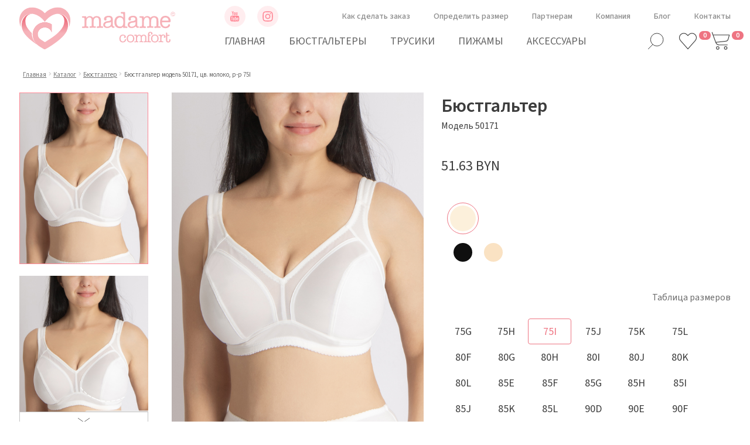

--- FILE ---
content_type: text/html; charset=UTF-8
request_url: https://madamecomfort.by/shop/%D0%B1%D1%8E%D1%81%D1%82%D0%B3%D0%B0%D0%BB%D1%8C%D1%82%D0%B5%D1%80-%D0%BC%D0%BE%D0%B4%D0%B5%D0%BB%D1%8C-50171-%D1%86%D0%B2-%D0%BC%D0%BE%D0%BB%D0%BE%D0%BA%D0%BE-%D1%80-%D1%80-75i/
body_size: 21708
content:
<!doctype html>
<html lang="ru-RU">
<head>
<meta charset="UTF-8">
<meta name="viewport" content="width=device-width, initial-scale=1">
<link rel="profile" href="https://gmpg.org/xfn/11">
<link rel="pingback" href="https://madamecomfort.by/xmlrpc.php">
<link rel="preconnect" href="https://fonts.googleapis.com">
<link rel="preconnect" href="https://fonts.gstatic.com" crossorigin>
<link href="https://fonts.googleapis.com/css2?family=Source+Sans+3:ital,wght@0,200..900;1,200..900&display=swap" rel="stylesheet">
<link href="https://fonts.googleapis.com/css2?family=Lora:ital,wght@0,400..700;1,400..700&family=Source+Sans+3:ital,wght@0,200..900;1,200..900&display=swap" rel="stylesheet">
<meta name='robots' content='index, follow, max-image-preview:large, max-snippet:-1, max-video-preview:-1' />

	<!-- This site is optimized with the Yoast SEO plugin v24.7 - https://yoast.com/wordpress/plugins/seo/ -->
	<title>Бюстгальтер модель 50171, цв. молоко, р-р 75I - Madam Comfort</title>
	<link rel="canonical" href="http://madamecomfort.by/shop/бюстгальтер-модель-50171-цв-молоко-р-р-75i/" />
	<meta property="og:locale" content="ru_RU" />
	<meta property="og:type" content="article" />
	<meta property="og:title" content="Бюстгальтер модель 50171, цв. молоко, р-р 75I - Madam Comfort" />
	<meta property="og:description" content="полиамид - 70%; хлопок - 20%; эластан - 10%" />
	<meta property="og:url" content="http://madamecomfort.by/shop/бюстгальтер-модель-50171-цв-молоко-р-р-75i/" />
	<meta property="og:site_name" content="Madam Comfort" />
	<meta property="article:modified_time" content="2025-12-15T11:14:11+00:00" />
	<meta name="twitter:card" content="summary_large_image" />
	<script type="application/ld+json" class="yoast-schema-graph">{"@context":"https://schema.org","@graph":[{"@type":"WebPage","@id":"http://madamecomfort.by/shop/%d0%b1%d1%8e%d1%81%d1%82%d0%b3%d0%b0%d0%bb%d1%8c%d1%82%d0%b5%d1%80-%d0%bc%d0%be%d0%b4%d0%b5%d0%bb%d1%8c-50171-%d1%86%d0%b2-%d0%bc%d0%be%d0%bb%d0%be%d0%ba%d0%be-%d1%80-%d1%80-75i/","url":"http://madamecomfort.by/shop/%d0%b1%d1%8e%d1%81%d1%82%d0%b3%d0%b0%d0%bb%d1%8c%d1%82%d0%b5%d1%80-%d0%bc%d0%be%d0%b4%d0%b5%d0%bb%d1%8c-50171-%d1%86%d0%b2-%d0%bc%d0%be%d0%bb%d0%be%d0%ba%d0%be-%d1%80-%d1%80-75i/","name":"Бюстгальтер модель 50171, цв. молоко, р-р 75I - Madam Comfort","isPartOf":{"@id":"https://madamecomfort.by/#website"},"datePublished":"2024-08-14T14:29:56+00:00","dateModified":"2025-12-15T11:14:11+00:00","breadcrumb":{"@id":"http://madamecomfort.by/shop/%d0%b1%d1%8e%d1%81%d1%82%d0%b3%d0%b0%d0%bb%d1%8c%d1%82%d0%b5%d1%80-%d0%bc%d0%be%d0%b4%d0%b5%d0%bb%d1%8c-50171-%d1%86%d0%b2-%d0%bc%d0%be%d0%bb%d0%be%d0%ba%d0%be-%d1%80-%d1%80-75i/#breadcrumb"},"inLanguage":"ru-RU","potentialAction":[{"@type":"ReadAction","target":["http://madamecomfort.by/shop/%d0%b1%d1%8e%d1%81%d1%82%d0%b3%d0%b0%d0%bb%d1%8c%d1%82%d0%b5%d1%80-%d0%bc%d0%be%d0%b4%d0%b5%d0%bb%d1%8c-50171-%d1%86%d0%b2-%d0%bc%d0%be%d0%bb%d0%be%d0%ba%d0%be-%d1%80-%d1%80-75i/"]}]},{"@type":"BreadcrumbList","@id":"http://madamecomfort.by/shop/%d0%b1%d1%8e%d1%81%d1%82%d0%b3%d0%b0%d0%bb%d1%8c%d1%82%d0%b5%d1%80-%d0%bc%d0%be%d0%b4%d0%b5%d0%bb%d1%8c-50171-%d1%86%d0%b2-%d0%bc%d0%be%d0%bb%d0%be%d0%ba%d0%be-%d1%80-%d1%80-75i/#breadcrumb","itemListElement":[{"@type":"ListItem","position":1,"name":"Главная страница","item":"https://madamecomfort.by/"},{"@type":"ListItem","position":2,"name":"Каталог","item":"https://madamecomfort.by/shop/"},{"@type":"ListItem","position":3,"name":"Бюстгальтер модель 50171, цв. молоко, р-р 75I"}]},{"@type":"WebSite","@id":"https://madamecomfort.by/#website","url":"https://madamecomfort.by/","name":"Madam Comfort","description":"Интернет-магазин Madam Comfort","potentialAction":[{"@type":"SearchAction","target":{"@type":"EntryPoint","urlTemplate":"https://madamecomfort.by/?s={search_term_string}"},"query-input":{"@type":"PropertyValueSpecification","valueRequired":true,"valueName":"search_term_string"}}],"inLanguage":"ru-RU"}]}</script>
	<!-- / Yoast SEO plugin. -->


<link rel='dns-prefetch' href='//fonts.googleapis.com' />
<link rel="alternate" type="application/rss+xml" title="Madam Comfort &raquo; Лента" href="https://madamecomfort.by/feed/" />
<link rel="alternate" type="application/rss+xml" title="Madam Comfort &raquo; Лента комментариев" href="https://madamecomfort.by/comments/feed/" />
<link rel="alternate" title="oEmbed (JSON)" type="application/json+oembed" href="https://madamecomfort.by/wp-json/oembed/1.0/embed?url=https%3A%2F%2Fmadamecomfort.by%2Fshop%2F%25d0%25b1%25d1%258e%25d1%2581%25d1%2582%25d0%25b3%25d0%25b0%25d0%25bb%25d1%258c%25d1%2582%25d0%25b5%25d1%2580-%25d0%25bc%25d0%25be%25d0%25b4%25d0%25b5%25d0%25bb%25d1%258c-50171-%25d1%2586%25d0%25b2-%25d0%25bc%25d0%25be%25d0%25bb%25d0%25be%25d0%25ba%25d0%25be-%25d1%2580-%25d1%2580-75i%2F" />
<link rel="alternate" title="oEmbed (XML)" type="text/xml+oembed" href="https://madamecomfort.by/wp-json/oembed/1.0/embed?url=https%3A%2F%2Fmadamecomfort.by%2Fshop%2F%25d0%25b1%25d1%258e%25d1%2581%25d1%2582%25d0%25b3%25d0%25b0%25d0%25bb%25d1%258c%25d1%2582%25d0%25b5%25d1%2580-%25d0%25bc%25d0%25be%25d0%25b4%25d0%25b5%25d0%25bb%25d1%258c-50171-%25d1%2586%25d0%25b2-%25d0%25bc%25d0%25be%25d0%25bb%25d0%25be%25d0%25ba%25d0%25be-%25d1%2580-%25d1%2580-75i%2F&#038;format=xml" />
<style id='wp-img-auto-sizes-contain-inline-css'>
img:is([sizes=auto i],[sizes^="auto," i]){contain-intrinsic-size:3000px 1500px}
/*# sourceURL=wp-img-auto-sizes-contain-inline-css */
</style>
<style id='wp-emoji-styles-inline-css'>

	img.wp-smiley, img.emoji {
		display: inline !important;
		border: none !important;
		box-shadow: none !important;
		height: 1em !important;
		width: 1em !important;
		margin: 0 0.07em !important;
		vertical-align: -0.1em !important;
		background: none !important;
		padding: 0 !important;
	}
/*# sourceURL=wp-emoji-styles-inline-css */
</style>
<style id='wp-block-library-inline-css'>
:root{--wp-block-synced-color:#7a00df;--wp-block-synced-color--rgb:122,0,223;--wp-bound-block-color:var(--wp-block-synced-color);--wp-editor-canvas-background:#ddd;--wp-admin-theme-color:#007cba;--wp-admin-theme-color--rgb:0,124,186;--wp-admin-theme-color-darker-10:#006ba1;--wp-admin-theme-color-darker-10--rgb:0,107,160.5;--wp-admin-theme-color-darker-20:#005a87;--wp-admin-theme-color-darker-20--rgb:0,90,135;--wp-admin-border-width-focus:2px}@media (min-resolution:192dpi){:root{--wp-admin-border-width-focus:1.5px}}.wp-element-button{cursor:pointer}:root .has-very-light-gray-background-color{background-color:#eee}:root .has-very-dark-gray-background-color{background-color:#313131}:root .has-very-light-gray-color{color:#eee}:root .has-very-dark-gray-color{color:#313131}:root .has-vivid-green-cyan-to-vivid-cyan-blue-gradient-background{background:linear-gradient(135deg,#00d084,#0693e3)}:root .has-purple-crush-gradient-background{background:linear-gradient(135deg,#34e2e4,#4721fb 50%,#ab1dfe)}:root .has-hazy-dawn-gradient-background{background:linear-gradient(135deg,#faaca8,#dad0ec)}:root .has-subdued-olive-gradient-background{background:linear-gradient(135deg,#fafae1,#67a671)}:root .has-atomic-cream-gradient-background{background:linear-gradient(135deg,#fdd79a,#004a59)}:root .has-nightshade-gradient-background{background:linear-gradient(135deg,#330968,#31cdcf)}:root .has-midnight-gradient-background{background:linear-gradient(135deg,#020381,#2874fc)}:root{--wp--preset--font-size--normal:16px;--wp--preset--font-size--huge:42px}.has-regular-font-size{font-size:1em}.has-larger-font-size{font-size:2.625em}.has-normal-font-size{font-size:var(--wp--preset--font-size--normal)}.has-huge-font-size{font-size:var(--wp--preset--font-size--huge)}.has-text-align-center{text-align:center}.has-text-align-left{text-align:left}.has-text-align-right{text-align:right}.has-fit-text{white-space:nowrap!important}#end-resizable-editor-section{display:none}.aligncenter{clear:both}.items-justified-left{justify-content:flex-start}.items-justified-center{justify-content:center}.items-justified-right{justify-content:flex-end}.items-justified-space-between{justify-content:space-between}.screen-reader-text{border:0;clip-path:inset(50%);height:1px;margin:-1px;overflow:hidden;padding:0;position:absolute;width:1px;word-wrap:normal!important}.screen-reader-text:focus{background-color:#ddd;clip-path:none;color:#444;display:block;font-size:1em;height:auto;left:5px;line-height:normal;padding:15px 23px 14px;text-decoration:none;top:5px;width:auto;z-index:100000}html :where(.has-border-color){border-style:solid}html :where([style*=border-top-color]){border-top-style:solid}html :where([style*=border-right-color]){border-right-style:solid}html :where([style*=border-bottom-color]){border-bottom-style:solid}html :where([style*=border-left-color]){border-left-style:solid}html :where([style*=border-width]){border-style:solid}html :where([style*=border-top-width]){border-top-style:solid}html :where([style*=border-right-width]){border-right-style:solid}html :where([style*=border-bottom-width]){border-bottom-style:solid}html :where([style*=border-left-width]){border-left-style:solid}html :where(img[class*=wp-image-]){height:auto;max-width:100%}:where(figure){margin:0 0 1em}html :where(.is-position-sticky){--wp-admin--admin-bar--position-offset:var(--wp-admin--admin-bar--height,0px)}@media screen and (max-width:600px){html :where(.is-position-sticky){--wp-admin--admin-bar--position-offset:0px}}

/*# sourceURL=wp-block-library-inline-css */
</style><link rel='stylesheet' id='wc-blocks-style-css' href='https://madamecomfort.by/wp-content/plugins/woocommerce/assets/client/blocks/wc-blocks.css?ver=wc-9.4.4' media='all' />
<style id='global-styles-inline-css'>
:root{--wp--preset--aspect-ratio--square: 1;--wp--preset--aspect-ratio--4-3: 4/3;--wp--preset--aspect-ratio--3-4: 3/4;--wp--preset--aspect-ratio--3-2: 3/2;--wp--preset--aspect-ratio--2-3: 2/3;--wp--preset--aspect-ratio--16-9: 16/9;--wp--preset--aspect-ratio--9-16: 9/16;--wp--preset--color--black: #000000;--wp--preset--color--cyan-bluish-gray: #abb8c3;--wp--preset--color--white: #ffffff;--wp--preset--color--pale-pink: #f78da7;--wp--preset--color--vivid-red: #cf2e2e;--wp--preset--color--luminous-vivid-orange: #ff6900;--wp--preset--color--luminous-vivid-amber: #fcb900;--wp--preset--color--light-green-cyan: #7bdcb5;--wp--preset--color--vivid-green-cyan: #00d084;--wp--preset--color--pale-cyan-blue: #8ed1fc;--wp--preset--color--vivid-cyan-blue: #0693e3;--wp--preset--color--vivid-purple: #9b51e0;--wp--preset--gradient--vivid-cyan-blue-to-vivid-purple: linear-gradient(135deg,rgb(6,147,227) 0%,rgb(155,81,224) 100%);--wp--preset--gradient--light-green-cyan-to-vivid-green-cyan: linear-gradient(135deg,rgb(122,220,180) 0%,rgb(0,208,130) 100%);--wp--preset--gradient--luminous-vivid-amber-to-luminous-vivid-orange: linear-gradient(135deg,rgb(252,185,0) 0%,rgb(255,105,0) 100%);--wp--preset--gradient--luminous-vivid-orange-to-vivid-red: linear-gradient(135deg,rgb(255,105,0) 0%,rgb(207,46,46) 100%);--wp--preset--gradient--very-light-gray-to-cyan-bluish-gray: linear-gradient(135deg,rgb(238,238,238) 0%,rgb(169,184,195) 100%);--wp--preset--gradient--cool-to-warm-spectrum: linear-gradient(135deg,rgb(74,234,220) 0%,rgb(151,120,209) 20%,rgb(207,42,186) 40%,rgb(238,44,130) 60%,rgb(251,105,98) 80%,rgb(254,248,76) 100%);--wp--preset--gradient--blush-light-purple: linear-gradient(135deg,rgb(255,206,236) 0%,rgb(152,150,240) 100%);--wp--preset--gradient--blush-bordeaux: linear-gradient(135deg,rgb(254,205,165) 0%,rgb(254,45,45) 50%,rgb(107,0,62) 100%);--wp--preset--gradient--luminous-dusk: linear-gradient(135deg,rgb(255,203,112) 0%,rgb(199,81,192) 50%,rgb(65,88,208) 100%);--wp--preset--gradient--pale-ocean: linear-gradient(135deg,rgb(255,245,203) 0%,rgb(182,227,212) 50%,rgb(51,167,181) 100%);--wp--preset--gradient--electric-grass: linear-gradient(135deg,rgb(202,248,128) 0%,rgb(113,206,126) 100%);--wp--preset--gradient--midnight: linear-gradient(135deg,rgb(2,3,129) 0%,rgb(40,116,252) 100%);--wp--preset--font-size--small: 14px;--wp--preset--font-size--medium: 23px;--wp--preset--font-size--large: 26px;--wp--preset--font-size--x-large: 42px;--wp--preset--font-size--normal: 16px;--wp--preset--font-size--huge: 37px;--wp--preset--font-family--inter: "Inter", sans-serif;--wp--preset--font-family--cardo: Cardo;--wp--preset--spacing--20: 0.44rem;--wp--preset--spacing--30: 0.67rem;--wp--preset--spacing--40: 1rem;--wp--preset--spacing--50: 1.5rem;--wp--preset--spacing--60: 2.25rem;--wp--preset--spacing--70: 3.38rem;--wp--preset--spacing--80: 5.06rem;--wp--preset--shadow--natural: 6px 6px 9px rgba(0, 0, 0, 0.2);--wp--preset--shadow--deep: 12px 12px 50px rgba(0, 0, 0, 0.4);--wp--preset--shadow--sharp: 6px 6px 0px rgba(0, 0, 0, 0.2);--wp--preset--shadow--outlined: 6px 6px 0px -3px rgb(255, 255, 255), 6px 6px rgb(0, 0, 0);--wp--preset--shadow--crisp: 6px 6px 0px rgb(0, 0, 0);}:where(.is-layout-flex){gap: 0.5em;}:where(.is-layout-grid){gap: 0.5em;}body .is-layout-flex{display: flex;}.is-layout-flex{flex-wrap: wrap;align-items: center;}.is-layout-flex > :is(*, div){margin: 0;}body .is-layout-grid{display: grid;}.is-layout-grid > :is(*, div){margin: 0;}:where(.wp-block-columns.is-layout-flex){gap: 2em;}:where(.wp-block-columns.is-layout-grid){gap: 2em;}:where(.wp-block-post-template.is-layout-flex){gap: 1.25em;}:where(.wp-block-post-template.is-layout-grid){gap: 1.25em;}.has-black-color{color: var(--wp--preset--color--black) !important;}.has-cyan-bluish-gray-color{color: var(--wp--preset--color--cyan-bluish-gray) !important;}.has-white-color{color: var(--wp--preset--color--white) !important;}.has-pale-pink-color{color: var(--wp--preset--color--pale-pink) !important;}.has-vivid-red-color{color: var(--wp--preset--color--vivid-red) !important;}.has-luminous-vivid-orange-color{color: var(--wp--preset--color--luminous-vivid-orange) !important;}.has-luminous-vivid-amber-color{color: var(--wp--preset--color--luminous-vivid-amber) !important;}.has-light-green-cyan-color{color: var(--wp--preset--color--light-green-cyan) !important;}.has-vivid-green-cyan-color{color: var(--wp--preset--color--vivid-green-cyan) !important;}.has-pale-cyan-blue-color{color: var(--wp--preset--color--pale-cyan-blue) !important;}.has-vivid-cyan-blue-color{color: var(--wp--preset--color--vivid-cyan-blue) !important;}.has-vivid-purple-color{color: var(--wp--preset--color--vivid-purple) !important;}.has-black-background-color{background-color: var(--wp--preset--color--black) !important;}.has-cyan-bluish-gray-background-color{background-color: var(--wp--preset--color--cyan-bluish-gray) !important;}.has-white-background-color{background-color: var(--wp--preset--color--white) !important;}.has-pale-pink-background-color{background-color: var(--wp--preset--color--pale-pink) !important;}.has-vivid-red-background-color{background-color: var(--wp--preset--color--vivid-red) !important;}.has-luminous-vivid-orange-background-color{background-color: var(--wp--preset--color--luminous-vivid-orange) !important;}.has-luminous-vivid-amber-background-color{background-color: var(--wp--preset--color--luminous-vivid-amber) !important;}.has-light-green-cyan-background-color{background-color: var(--wp--preset--color--light-green-cyan) !important;}.has-vivid-green-cyan-background-color{background-color: var(--wp--preset--color--vivid-green-cyan) !important;}.has-pale-cyan-blue-background-color{background-color: var(--wp--preset--color--pale-cyan-blue) !important;}.has-vivid-cyan-blue-background-color{background-color: var(--wp--preset--color--vivid-cyan-blue) !important;}.has-vivid-purple-background-color{background-color: var(--wp--preset--color--vivid-purple) !important;}.has-black-border-color{border-color: var(--wp--preset--color--black) !important;}.has-cyan-bluish-gray-border-color{border-color: var(--wp--preset--color--cyan-bluish-gray) !important;}.has-white-border-color{border-color: var(--wp--preset--color--white) !important;}.has-pale-pink-border-color{border-color: var(--wp--preset--color--pale-pink) !important;}.has-vivid-red-border-color{border-color: var(--wp--preset--color--vivid-red) !important;}.has-luminous-vivid-orange-border-color{border-color: var(--wp--preset--color--luminous-vivid-orange) !important;}.has-luminous-vivid-amber-border-color{border-color: var(--wp--preset--color--luminous-vivid-amber) !important;}.has-light-green-cyan-border-color{border-color: var(--wp--preset--color--light-green-cyan) !important;}.has-vivid-green-cyan-border-color{border-color: var(--wp--preset--color--vivid-green-cyan) !important;}.has-pale-cyan-blue-border-color{border-color: var(--wp--preset--color--pale-cyan-blue) !important;}.has-vivid-cyan-blue-border-color{border-color: var(--wp--preset--color--vivid-cyan-blue) !important;}.has-vivid-purple-border-color{border-color: var(--wp--preset--color--vivid-purple) !important;}.has-vivid-cyan-blue-to-vivid-purple-gradient-background{background: var(--wp--preset--gradient--vivid-cyan-blue-to-vivid-purple) !important;}.has-light-green-cyan-to-vivid-green-cyan-gradient-background{background: var(--wp--preset--gradient--light-green-cyan-to-vivid-green-cyan) !important;}.has-luminous-vivid-amber-to-luminous-vivid-orange-gradient-background{background: var(--wp--preset--gradient--luminous-vivid-amber-to-luminous-vivid-orange) !important;}.has-luminous-vivid-orange-to-vivid-red-gradient-background{background: var(--wp--preset--gradient--luminous-vivid-orange-to-vivid-red) !important;}.has-very-light-gray-to-cyan-bluish-gray-gradient-background{background: var(--wp--preset--gradient--very-light-gray-to-cyan-bluish-gray) !important;}.has-cool-to-warm-spectrum-gradient-background{background: var(--wp--preset--gradient--cool-to-warm-spectrum) !important;}.has-blush-light-purple-gradient-background{background: var(--wp--preset--gradient--blush-light-purple) !important;}.has-blush-bordeaux-gradient-background{background: var(--wp--preset--gradient--blush-bordeaux) !important;}.has-luminous-dusk-gradient-background{background: var(--wp--preset--gradient--luminous-dusk) !important;}.has-pale-ocean-gradient-background{background: var(--wp--preset--gradient--pale-ocean) !important;}.has-electric-grass-gradient-background{background: var(--wp--preset--gradient--electric-grass) !important;}.has-midnight-gradient-background{background: var(--wp--preset--gradient--midnight) !important;}.has-small-font-size{font-size: var(--wp--preset--font-size--small) !important;}.has-medium-font-size{font-size: var(--wp--preset--font-size--medium) !important;}.has-large-font-size{font-size: var(--wp--preset--font-size--large) !important;}.has-x-large-font-size{font-size: var(--wp--preset--font-size--x-large) !important;}
/*# sourceURL=global-styles-inline-css */
</style>

<style id='classic-theme-styles-inline-css'>
/*! This file is auto-generated */
.wp-block-button__link{color:#fff;background-color:#32373c;border-radius:9999px;box-shadow:none;text-decoration:none;padding:calc(.667em + 2px) calc(1.333em + 2px);font-size:1.125em}.wp-block-file__button{background:#32373c;color:#fff;text-decoration:none}
/*# sourceURL=/wp-includes/css/classic-themes.min.css */
</style>
<link rel='stylesheet' id='storefront-gutenberg-blocks-css' href='https://madamecomfort.by/wp-content/themes/storefront/assets/css/base/gutenberg-blocks.css?ver=4.5.4' media='all' />
<style id='storefront-gutenberg-blocks-inline-css'>

				.wp-block-button__link:not(.has-text-color) {
					color: #333333;
				}

				.wp-block-button__link:not(.has-text-color):hover,
				.wp-block-button__link:not(.has-text-color):focus,
				.wp-block-button__link:not(.has-text-color):active {
					color: #333333;
				}

				.wp-block-button__link:not(.has-background) {
					background-color: #eeeeee;
				}

				.wp-block-button__link:not(.has-background):hover,
				.wp-block-button__link:not(.has-background):focus,
				.wp-block-button__link:not(.has-background):active {
					border-color: #d5d5d5;
					background-color: #d5d5d5;
				}

				.wc-block-grid__products .wc-block-grid__product .wp-block-button__link {
					background-color: #eeeeee;
					border-color: #eeeeee;
					color: #333333;
				}

				.wp-block-quote footer,
				.wp-block-quote cite,
				.wp-block-quote__citation {
					color: #6d6d6d;
				}

				.wp-block-pullquote cite,
				.wp-block-pullquote footer,
				.wp-block-pullquote__citation {
					color: #6d6d6d;
				}

				.wp-block-image figcaption {
					color: #6d6d6d;
				}

				.wp-block-separator.is-style-dots::before {
					color: #333333;
				}

				.wp-block-file a.wp-block-file__button {
					color: #333333;
					background-color: #eeeeee;
					border-color: #eeeeee;
				}

				.wp-block-file a.wp-block-file__button:hover,
				.wp-block-file a.wp-block-file__button:focus,
				.wp-block-file a.wp-block-file__button:active {
					color: #333333;
					background-color: #d5d5d5;
				}

				.wp-block-code,
				.wp-block-preformatted pre {
					color: #6d6d6d;
				}

				.wp-block-table:not( .has-background ):not( .is-style-stripes ) tbody tr:nth-child(2n) td {
					background-color: #fdfdfd;
				}

				.wp-block-cover .wp-block-cover__inner-container h1:not(.has-text-color),
				.wp-block-cover .wp-block-cover__inner-container h2:not(.has-text-color),
				.wp-block-cover .wp-block-cover__inner-container h3:not(.has-text-color),
				.wp-block-cover .wp-block-cover__inner-container h4:not(.has-text-color),
				.wp-block-cover .wp-block-cover__inner-container h5:not(.has-text-color),
				.wp-block-cover .wp-block-cover__inner-container h6:not(.has-text-color) {
					color: #000000;
				}

				.wc-block-components-price-slider__range-input-progress,
				.rtl .wc-block-components-price-slider__range-input-progress {
					--range-color: #7f54b3;
				}

				/* Target only IE11 */
				@media all and (-ms-high-contrast: none), (-ms-high-contrast: active) {
					.wc-block-components-price-slider__range-input-progress {
						background: #7f54b3;
					}
				}

				.wc-block-components-button:not(.is-link) {
					background-color: #333333;
					color: #ffffff;
				}

				.wc-block-components-button:not(.is-link):hover,
				.wc-block-components-button:not(.is-link):focus,
				.wc-block-components-button:not(.is-link):active {
					background-color: #1a1a1a;
					color: #ffffff;
				}

				.wc-block-components-button:not(.is-link):disabled {
					background-color: #333333;
					color: #ffffff;
				}

				.wc-block-cart__submit-container {
					background-color: #ffffff;
				}

				.wc-block-cart__submit-container::before {
					color: rgba(220,220,220,0.5);
				}

				.wc-block-components-order-summary-item__quantity {
					background-color: #ffffff;
					border-color: #6d6d6d;
					box-shadow: 0 0 0 2px #ffffff;
					color: #6d6d6d;
				}
			
/*# sourceURL=storefront-gutenberg-blocks-inline-css */
</style>
<link rel='stylesheet' id='photoswipe-css' href='https://madamecomfort.by/wp-content/plugins/woocommerce/assets/css/photoswipe/photoswipe.min.css?ver=9.4.4' media='all' />
<link rel='stylesheet' id='photoswipe-default-skin-css' href='https://madamecomfort.by/wp-content/plugins/woocommerce/assets/css/photoswipe/default-skin/default-skin.min.css?ver=9.4.4' media='all' />
<style id='woocommerce-inline-inline-css'>
.woocommerce form .form-row .required { visibility: visible; }
/*# sourceURL=woocommerce-inline-inline-css */
</style>
<link rel='stylesheet' id='dgwt-wcas-style-css' href='https://madamecomfort.by/wp-content/plugins/ajax-search-for-woocommerce/assets/css/style.min.css?ver=1.29.0' media='all' />
<link rel='stylesheet' id='storefront-style-css' href='https://madamecomfort.by/wp-content/themes/storefront/style.css?ver=4.5.4' media='all' />
<style id='storefront-style-inline-css'>

			.main-navigation ul li a,
			.site-title a,
			ul.menu li a,
			.site-branding h1 a,
			button.menu-toggle,
			button.menu-toggle:hover,
			.handheld-navigation .dropdown-toggle {
				color: #333333;
			}

			button.menu-toggle,
			button.menu-toggle:hover {
				border-color: #333333;
			}

			.main-navigation ul li a:hover,
			.main-navigation ul li:hover > a,
			.site-title a:hover,
			.site-header ul.menu li.current-menu-item > a {
				color: #747474;
			}

			table:not( .has-background ) th {
				background-color: #f8f8f8;
			}

			table:not( .has-background ) tbody td {
				background-color: #fdfdfd;
			}

			table:not( .has-background ) tbody tr:nth-child(2n) td,
			fieldset,
			fieldset legend {
				background-color: #fbfbfb;
			}

			.site-header,
			.secondary-navigation ul ul,
			.main-navigation ul.menu > li.menu-item-has-children:after,
			.secondary-navigation ul.menu ul,
			.storefront-handheld-footer-bar,
			.storefront-handheld-footer-bar ul li > a,
			.storefront-handheld-footer-bar ul li.search .site-search,
			button.menu-toggle,
			button.menu-toggle:hover {
				background-color: #ffffff;
			}

			p.site-description,
			.site-header,
			.storefront-handheld-footer-bar {
				color: #404040;
			}

			button.menu-toggle:after,
			button.menu-toggle:before,
			button.menu-toggle span:before {
				background-color: #333333;
			}

			h1, h2, h3, h4, h5, h6, .wc-block-grid__product-title {
				color: #333333;
			}

			.widget h1 {
				border-bottom-color: #333333;
			}

			body,
			.secondary-navigation a {
				color: #6d6d6d;
			}

			.widget-area .widget a,
			.hentry .entry-header .posted-on a,
			.hentry .entry-header .post-author a,
			.hentry .entry-header .post-comments a,
			.hentry .entry-header .byline a {
				color: #727272;
			}

			a {
				color: #7f54b3;
			}

			a:focus,
			button:focus,
			.button.alt:focus,
			input:focus,
			textarea:focus,
			input[type="button"]:focus,
			input[type="reset"]:focus,
			input[type="submit"]:focus,
			input[type="email"]:focus,
			input[type="tel"]:focus,
			input[type="url"]:focus,
			input[type="password"]:focus,
			input[type="search"]:focus {
				outline-color: #7f54b3;
			}

			button, input[type="button"], input[type="reset"], input[type="submit"], .button, .widget a.button {
				background-color: #eeeeee;
				border-color: #eeeeee;
				color: #333333;
			}

			button:hover, input[type="button"]:hover, input[type="reset"]:hover, input[type="submit"]:hover, .button:hover, .widget a.button:hover {
				background-color: #d5d5d5;
				border-color: #d5d5d5;
				color: #333333;
			}

			button.alt, input[type="button"].alt, input[type="reset"].alt, input[type="submit"].alt, .button.alt, .widget-area .widget a.button.alt {
				background-color: #333333;
				border-color: #333333;
				color: #ffffff;
			}

			button.alt:hover, input[type="button"].alt:hover, input[type="reset"].alt:hover, input[type="submit"].alt:hover, .button.alt:hover, .widget-area .widget a.button.alt:hover {
				background-color: #1a1a1a;
				border-color: #1a1a1a;
				color: #ffffff;
			}

			.pagination .page-numbers li .page-numbers.current {
				background-color: #e6e6e6;
				color: #636363;
			}

			#comments .comment-list .comment-content .comment-text {
				background-color: #f8f8f8;
			}

			.site-footer {
				background-color: #f0f0f0;
				color: #6d6d6d;
			}

			.site-footer a:not(.button):not(.components-button) {
				color: #333333;
			}

			.site-footer .storefront-handheld-footer-bar a:not(.button):not(.components-button) {
				color: #333333;
			}

			.site-footer h1, .site-footer h2, .site-footer h3, .site-footer h4, .site-footer h5, .site-footer h6, .site-footer .widget .widget-title, .site-footer .widget .widgettitle {
				color: #333333;
			}

			.page-template-template-homepage.has-post-thumbnail .type-page.has-post-thumbnail .entry-title {
				color: #000000;
			}

			.page-template-template-homepage.has-post-thumbnail .type-page.has-post-thumbnail .entry-content {
				color: #000000;
			}

			@media screen and ( min-width: 768px ) {
				.secondary-navigation ul.menu a:hover {
					color: #595959;
				}

				.secondary-navigation ul.menu a {
					color: #404040;
				}

				.main-navigation ul.menu ul.sub-menu,
				.main-navigation ul.nav-menu ul.children {
					background-color: #f0f0f0;
				}

				.site-header {
					border-bottom-color: #f0f0f0;
				}
			}
/*# sourceURL=storefront-style-inline-css */
</style>
<link rel='stylesheet' id='storefront-icons-css' href='https://madamecomfort.by/wp-content/themes/storefront/assets/css/base/icons.css?ver=4.5.4' media='all' />
<link rel='stylesheet' id='storefront-fonts-css' href='https://fonts.googleapis.com/css?family=Source+Sans+Pro%3A400%2C300%2C300italic%2C400italic%2C600%2C700%2C900&#038;subset=latin%2Clatin-ext&#038;ver=4.5.4' media='all' />
<link rel='stylesheet' id='styleOwl-css' href='https://madamecomfort.by/wp-content/themes/storefront/slider/owl.carousel.min.css?ver=4.5.4' media='all' />
<link rel='stylesheet' id='twenty-twenty-one-style1-css' href='https://madamecomfort.by/wp-content/themes/storefront/assets/css/custom.css?ver=4.5.4' media='all' />
<link rel='stylesheet' id='twenty-twenty-one-style2-css' href='https://madamecomfort.by/wp-content/themes/storefront/assets/css/color.css?ver=4.5.4' media='all' />
<link rel='stylesheet' id='twenty-twenty-one-stylecolor-css' href='https://madamecomfort.by/wp-content/themes/storefront/color/color.css?ver=4.5.4' media='all' />
<link rel='stylesheet' id='storefront-woocommerce-style-css' href='https://madamecomfort.by/wp-content/themes/storefront/assets/css/woocommerce/woocommerce.css?ver=4.5.4' media='all' />
<style id='storefront-woocommerce-style-inline-css'>
@font-face {
				font-family: star;
				src: url(https://madamecomfort.by/wp-content/plugins/woocommerce/assets/fonts/star.eot);
				src:
					url(https://madamecomfort.by/wp-content/plugins/woocommerce/assets/fonts/star.eot?#iefix) format("embedded-opentype"),
					url(https://madamecomfort.by/wp-content/plugins/woocommerce/assets/fonts/star.woff) format("woff"),
					url(https://madamecomfort.by/wp-content/plugins/woocommerce/assets/fonts/star.ttf) format("truetype"),
					url(https://madamecomfort.by/wp-content/plugins/woocommerce/assets/fonts/star.svg#star) format("svg");
				font-weight: 400;
				font-style: normal;
			}
			@font-face {
				font-family: WooCommerce;
				src: url(https://madamecomfort.by/wp-content/plugins/woocommerce/assets/fonts/WooCommerce.eot);
				src:
					url(https://madamecomfort.by/wp-content/plugins/woocommerce/assets/fonts/WooCommerce.eot?#iefix) format("embedded-opentype"),
					url(https://madamecomfort.by/wp-content/plugins/woocommerce/assets/fonts/WooCommerce.woff) format("woff"),
					url(https://madamecomfort.by/wp-content/plugins/woocommerce/assets/fonts/WooCommerce.ttf) format("truetype"),
					url(https://madamecomfort.by/wp-content/plugins/woocommerce/assets/fonts/WooCommerce.svg#WooCommerce) format("svg");
				font-weight: 400;
				font-style: normal;
			}

			a.cart-contents,
			.site-header-cart .widget_shopping_cart a {
				color: #333333;
			}

			a.cart-contents:hover,
			.site-header-cart .widget_shopping_cart a:hover,
			.site-header-cart:hover > li > a {
				color: #747474;
			}

			table.cart td.product-remove,
			table.cart td.actions {
				border-top-color: #ffffff;
			}

			.storefront-handheld-footer-bar ul li.cart .count {
				background-color: #333333;
				color: #ffffff;
				border-color: #ffffff;
			}

			.woocommerce-tabs ul.tabs li.active a,
			ul.products li.product .price,
			.onsale,
			.wc-block-grid__product-onsale,
			.widget_search form:before,
			.widget_product_search form:before {
				color: #6d6d6d;
			}

			.woocommerce-breadcrumb a,
			a.woocommerce-review-link,
			.product_meta a {
				color: #727272;
			}

			.wc-block-grid__product-onsale,
			.onsale {
				border-color: #6d6d6d;
			}

			.star-rating span:before,
			.quantity .plus, .quantity .minus,
			p.stars a:hover:after,
			p.stars a:after,
			.star-rating span:before,
			#payment .payment_methods li input[type=radio]:first-child:checked+label:before {
				color: #7f54b3;
			}

			.widget_price_filter .ui-slider .ui-slider-range,
			.widget_price_filter .ui-slider .ui-slider-handle {
				background-color: #7f54b3;
			}

			.order_details {
				background-color: #f8f8f8;
			}

			.order_details > li {
				border-bottom: 1px dotted #e3e3e3;
			}

			.order_details:before,
			.order_details:after {
				background: -webkit-linear-gradient(transparent 0,transparent 0),-webkit-linear-gradient(135deg,#f8f8f8 33.33%,transparent 33.33%),-webkit-linear-gradient(45deg,#f8f8f8 33.33%,transparent 33.33%)
			}

			#order_review {
				background-color: #ffffff;
			}

			#payment .payment_methods > li .payment_box,
			#payment .place-order {
				background-color: #fafafa;
			}

			#payment .payment_methods > li:not(.woocommerce-notice) {
				background-color: #f5f5f5;
			}

			#payment .payment_methods > li:not(.woocommerce-notice):hover {
				background-color: #f0f0f0;
			}

			.woocommerce-pagination .page-numbers li .page-numbers.current {
				background-color: #e6e6e6;
				color: #636363;
			}

			.wc-block-grid__product-onsale,
			.onsale,
			.woocommerce-pagination .page-numbers li .page-numbers:not(.current) {
				color: #6d6d6d;
			}

			p.stars a:before,
			p.stars a:hover~a:before,
			p.stars.selected a.active~a:before {
				color: #6d6d6d;
			}

			p.stars.selected a.active:before,
			p.stars:hover a:before,
			p.stars.selected a:not(.active):before,
			p.stars.selected a.active:before {
				color: #7f54b3;
			}

			.single-product div.product .woocommerce-product-gallery .woocommerce-product-gallery__trigger {
				background-color: #eeeeee;
				color: #333333;
			}

			.single-product div.product .woocommerce-product-gallery .woocommerce-product-gallery__trigger:hover {
				background-color: #d5d5d5;
				border-color: #d5d5d5;
				color: #333333;
			}

			.button.added_to_cart:focus,
			.button.wc-forward:focus {
				outline-color: #7f54b3;
			}

			.added_to_cart,
			.site-header-cart .widget_shopping_cart a.button,
			.wc-block-grid__products .wc-block-grid__product .wp-block-button__link {
				background-color: #eeeeee;
				border-color: #eeeeee;
				color: #333333;
			}

			.added_to_cart:hover,
			.site-header-cart .widget_shopping_cart a.button:hover,
			.wc-block-grid__products .wc-block-grid__product .wp-block-button__link:hover {
				background-color: #d5d5d5;
				border-color: #d5d5d5;
				color: #333333;
			}

			.added_to_cart.alt, .added_to_cart, .widget a.button.checkout {
				background-color: #333333;
				border-color: #333333;
				color: #ffffff;
			}

			.added_to_cart.alt:hover, .added_to_cart:hover, .widget a.button.checkout:hover {
				background-color: #1a1a1a;
				border-color: #1a1a1a;
				color: #ffffff;
			}

			.button.loading {
				color: #eeeeee;
			}

			.button.loading:hover {
				background-color: #eeeeee;
			}

			.button.loading:after {
				color: #333333;
			}

			@media screen and ( min-width: 768px ) {
				.site-header-cart .widget_shopping_cart,
				.site-header .product_list_widget li .quantity {
					color: #404040;
				}

				.site-header-cart .widget_shopping_cart .buttons,
				.site-header-cart .widget_shopping_cart .total {
					background-color: #f5f5f5;
				}

				.site-header-cart .widget_shopping_cart {
					background-color: #f0f0f0;
				}
			}
				.storefront-product-pagination a {
					color: #6d6d6d;
					background-color: #ffffff;
				}
				.storefront-sticky-add-to-cart {
					color: #6d6d6d;
					background-color: #ffffff;
				}

				.storefront-sticky-add-to-cart a:not(.button) {
					color: #333333;
				}
/*# sourceURL=storefront-woocommerce-style-inline-css */
</style>
<script src="https://madamecomfort.by/wp-includes/js/jquery/jquery.min.js?ver=3.7.1" id="jquery-core-js"></script>
<script src="https://madamecomfort.by/wp-includes/js/jquery/jquery-migrate.min.js?ver=3.4.1" id="jquery-migrate-js"></script>
<script src="https://madamecomfort.by/wp-content/plugins/woocommerce/assets/js/jquery-blockui/jquery.blockUI.min.js?ver=2.7.0-wc.9.4.4" id="jquery-blockui-js" defer data-wp-strategy="defer"></script>
<script id="wc-add-to-cart-js-extra">
var wc_add_to_cart_params = {"ajax_url":"/wp-admin/admin-ajax.php","wc_ajax_url":"/?wc-ajax=%%endpoint%%","i18n_view_cart":"\u041f\u0440\u043e\u0441\u043c\u043e\u0442\u0440 \u043a\u043e\u0440\u0437\u0438\u043d\u044b","cart_url":"https://madamecomfort.by/cart/","is_cart":"","cart_redirect_after_add":"no"};
//# sourceURL=wc-add-to-cart-js-extra
</script>
<script src="https://madamecomfort.by/wp-content/plugins/woocommerce/assets/js/frontend/add-to-cart.min.js?ver=9.4.4" id="wc-add-to-cart-js" defer data-wp-strategy="defer"></script>
<script src="https://madamecomfort.by/wp-content/plugins/woocommerce/assets/js/zoom/jquery.zoom.min.js?ver=1.7.21-wc.9.4.4" id="zoom-js" defer data-wp-strategy="defer"></script>
<script src="https://madamecomfort.by/wp-content/plugins/woocommerce/assets/js/flexslider/jquery.flexslider.min.js?ver=2.7.2-wc.9.4.4" id="flexslider-js" defer data-wp-strategy="defer"></script>
<script src="https://madamecomfort.by/wp-content/plugins/woocommerce/assets/js/photoswipe/photoswipe.min.js?ver=4.1.1-wc.9.4.4" id="photoswipe-js" defer data-wp-strategy="defer"></script>
<script src="https://madamecomfort.by/wp-content/plugins/woocommerce/assets/js/photoswipe/photoswipe-ui-default.min.js?ver=4.1.1-wc.9.4.4" id="photoswipe-ui-default-js" defer data-wp-strategy="defer"></script>
<script id="wc-single-product-js-extra">
var wc_single_product_params = {"i18n_required_rating_text":"\u041f\u043e\u0436\u0430\u043b\u0443\u0439\u0441\u0442\u0430, \u043f\u043e\u0441\u0442\u0430\u0432\u044c\u0442\u0435 \u043e\u0446\u0435\u043d\u043a\u0443","review_rating_required":"yes","flexslider":{"rtl":false,"animation":"slide","smoothHeight":true,"directionNav":false,"controlNav":"thumbnails","slideshow":false,"animationSpeed":500,"animationLoop":false,"allowOneSlide":false},"zoom_enabled":"1","zoom_options":[],"photoswipe_enabled":"1","photoswipe_options":{"shareEl":false,"closeOnScroll":false,"history":false,"hideAnimationDuration":0,"showAnimationDuration":0},"flexslider_enabled":"1"};
//# sourceURL=wc-single-product-js-extra
</script>
<script src="https://madamecomfort.by/wp-content/plugins/woocommerce/assets/js/frontend/single-product.min.js?ver=9.4.4" id="wc-single-product-js" defer data-wp-strategy="defer"></script>
<script src="https://madamecomfort.by/wp-content/plugins/woocommerce/assets/js/js-cookie/js.cookie.min.js?ver=2.1.4-wc.9.4.4" id="js-cookie-js" defer data-wp-strategy="defer"></script>
<script id="woocommerce-js-extra">
var woocommerce_params = {"ajax_url":"/wp-admin/admin-ajax.php","wc_ajax_url":"/?wc-ajax=%%endpoint%%"};
//# sourceURL=woocommerce-js-extra
</script>
<script src="https://madamecomfort.by/wp-content/plugins/woocommerce/assets/js/frontend/woocommerce.min.js?ver=9.4.4" id="woocommerce-js" defer data-wp-strategy="defer"></script>
<script id="wc-cart-fragments-js-extra">
var wc_cart_fragments_params = {"ajax_url":"/wp-admin/admin-ajax.php","wc_ajax_url":"/?wc-ajax=%%endpoint%%","cart_hash_key":"wc_cart_hash_7e5830687ff128ced842c8c659e8ec6f","fragment_name":"wc_fragments_7e5830687ff128ced842c8c659e8ec6f","request_timeout":"5000"};
//# sourceURL=wc-cart-fragments-js-extra
</script>
<script src="https://madamecomfort.by/wp-content/plugins/woocommerce/assets/js/frontend/cart-fragments.min.js?ver=9.4.4" id="wc-cart-fragments-js" defer data-wp-strategy="defer"></script>
<script src="https://madamecomfort.by/wp-content/themes/storefront/assets/js/script.js?ver=6.9" id="newscript-js"></script>
<script src="https://madamecomfort.by/wp-content/themes/storefront/slider/owl.carousel.js?ver=6.9" id="newscriptOwl-js"></script>
<script src="https://madamecomfort.by/wp-content/themes/storefront/slider/owl.carousel.min.js?ver=6.9" id="newscriptOwlmin-js"></script>
<script src="https://madamecomfort.by/wp-content/themes/storefront/slider/script.js?ver=6.9" id="newscriptOwlscript-js"></script>
<link rel="https://api.w.org/" href="https://madamecomfort.by/wp-json/" /><link rel="alternate" title="JSON" type="application/json" href="https://madamecomfort.by/wp-json/wp/v2/product/21236" /><link rel="EditURI" type="application/rsd+xml" title="RSD" href="https://madamecomfort.by/xmlrpc.php?rsd" />
<meta name="generator" content="WordPress 6.9" />
<meta name="generator" content="WooCommerce 9.4.4" />
<link rel='shortlink' href='https://madamecomfort.by/?p=21236' />
		<style>
			.dgwt-wcas-ico-magnifier,.dgwt-wcas-ico-magnifier-handler{max-width:20px}.dgwt-wcas-search-wrapp{max-width:600px}		</style>
			<noscript><style>.woocommerce-product-gallery{ opacity: 1 !important; }</style></noscript>
	<style class='wp-fonts-local'>
@font-face{font-family:Inter;font-style:normal;font-weight:300 900;font-display:fallback;src:url('https://madamecomfort.by/wp-content/plugins/woocommerce/assets/fonts/Inter-VariableFont_slnt,wght.woff2') format('woff2');font-stretch:normal;}
@font-face{font-family:Cardo;font-style:normal;font-weight:400;font-display:fallback;src:url('https://madamecomfort.by/wp-content/plugins/woocommerce/assets/fonts/cardo_normal_400.woff2') format('woff2');}
</style>
<link rel="icon" href="https://madamecomfort.by/wp-content/uploads/2024/06/favicon-32x32-1.png" sizes="32x32" />
<link rel="icon" href="https://madamecomfort.by/wp-content/uploads/2024/06/favicon-32x32-1.png" sizes="192x192" />
<link rel="apple-touch-icon" href="https://madamecomfort.by/wp-content/uploads/2024/06/favicon-32x32-1.png" />
<meta name="msapplication-TileImage" content="https://madamecomfort.by/wp-content/uploads/2024/06/favicon-32x32-1.png" />
<!-- Yandex.Metrika counter -->
<script type="text/javascript" >
   (function(m,e,t,r,i,k,a){m[i]=m[i]||function(){(m[i].a=m[i].a||[]).push(arguments)};
   m[i].l=1*new Date();
   for (var j = 0; j < document.scripts.length; j++) {if (document.scripts[j].src === r) { return; }}
   k=e.createElement(t),a=e.getElementsByTagName(t)[0],k.async=1,k.src=r,a.parentNode.insertBefore(k,a)})
   (window, document, "script", "https://mc.yandex.ru/metrika/tag.js", "ym");

   ym(28245331, "init", {
        clickmap:true,
        trackLinks:true,
        accurateTrackBounce:true,
        webvisor:true
   });
</script>
<noscript><div><img src="https://mc.yandex.ru/watch/28245331" style="position:absolute; left:-9999px;" alt="" /></div></noscript>
<!-- /Yandex.Metrika counter -->

</head>

<body class="wp-singular product-template-default single single-product postid-21236 wp-embed-responsive wp-theme-storefront theme-storefront woocommerce woocommerce-page woocommerce-no-js storefront-full-width-content storefront-align-wide right-sidebar woocommerce-active">



<div id="page" class="hfeed site">
	
	<header id="masthead" class="site-header header_desktop" role="banner" style="">
		<div class='main-header-wrapper'>
			<a href='/'><div class='header-logo'></div></a>
			<div class='header-main-menu'>
				<div class='top-menu-first'>
					<div class='header-wrapper-link'>
						<a href='https://www.youtube.com/@avecatlingerie' class='header-youtube' target='_blank'></a>
						<a href='https://www.instagram.com/madamecomfort/' class='header-instagram'  target='_blank'></a>
					</div>
					<div class='second-menu'>
						<a href='/how-create-order/' class='header-menu-second '>Как сделать заказ</a>
						<a href='/size/' class='header-menu-second '>Определить размер</a>
						<a href='/partners/' class='header-menu-second '>Партнерам</a>
						<a href='/company/' class='header-menu-second '>Компания</a>
						<a href='/blog/' class='header-menu-second '>Блог</a>
						<a href='/contacts/' class='header-menu-second '>Контакты</a> 
					</div>
				</div>
				<div class='top-menu-second'>
					<div class='header-wrapper-menu'>
						<a href='/' class='header-menu'>Главная</a>
						<a href='/shop/?category=bra' class='header-menu'>Бюстгальтеры</a>
						<a href='/shop/?category=panties' class='header-menu'>Трусики</a>
						<a href='/shop/?category=pajamas' class='header-menu'>Пижамы</a>
						<a href='/shop/?category=accessories' class='header-menu'>Аксессуары</a>
					</div>
					<div class='second-menu-shop'>
						<div class='header-menu-search'></div>
						<div class='company-favorite'>
							<div class='header-menu-favorite'></div>
							<div class='number-favorite'>
									
							</div>			
						</div>
						<a class='company-cart'>
							<div class='header-menu-cart'></div>
							<div class='number-cart'>
								0	
							</div>
						</a>
					</div>
				</div>
			</div>
		</div>
	</header><!-- #masthead -->
	<header class='header_mobile'>
		<div class='header-left'>
			<div class='header-mobile-menu'></div>
			<a href='/' class='header-mobile-logo'></a>
		</div>
		<div class='header-right'>
			<div class='header-menu-favorite'></div>
			<a class='company-cart'>
				<div class='header-menu-cart'></div>
				<div class='number-cart'>
					0	
				</div>
			</a>
		</div>
		<div class='wrapper-mobile-menu not-active'>
			<a href='/' class='header-menu'>Главная</a>
			<div class='point-mobile-menu'>Каталог</div>
			<div class='point-mobile-wrapper not-active'>
				<a href='/shop/?category=bra' class='header-menu'>Бюстгальтеры</a>
				<a href='/shop/?category=panties' class='header-menu'>Трусики</a>
				<a href='/shop/?category=pajamas' class='header-menu'>Пижамы</a>
				<a href='/shop/?category=accessories' class='header-menu'>Аксессуары</a>					
			</div>
			<a href='/company/' class='header-menu '>Компания</a>	
			<a href='/partners/' class='header-menu '>Партнерам</a>			
			<a href='/how-create-order/' class='header-menu '>Как сделать заказ</a>
			<a href='/size/' class='header-menu '>Определить размер</a>
			<a href='/blog/' class='header-menu '>Блог</a>
			<a href='/contacts/' class='header-menu '>Контакты</a> 
			<div class='footer-second-wrapper'>
				<div class='header-logo'></div>
				<div class='footer-time'>Режим работы интернет-магазина:<br> круглосуточно 
				</div>
				<div class='footer-time'>Обработка заказов:<br> понедельник-пятница <br>с 10:00-17:00 
				</div>
				<div class='header-wrapper-link footer-social'>
					<div class='header-youtube'></div>
					<div class='header-instagram'></div>
				</div>
			</div>
		</div>
	</header>
				
		<div class="storefront-breadcrumb"><div class="col-full"><nav class="woocommerce-breadcrumb" aria-label="цепочки навигации"><a href="https://madamecomfort.by">Главная</a><span class="breadcrumb-separator"> / </span><a href="https://madamecomfort.by/shop/">Каталог</a><span class="breadcrumb-separator"> / </span><a href="https://madamecomfort.by/product-category/bra/">Бюстгалтер</a><span class="breadcrumb-separator"> / </span>Бюстгальтер модель 50171, цв. молоко, р-р 75I</nav></div></div>
	<div id="content" class="site-content" tabindex="-1">
		<div class="col-full">

		<div class="woocommerce"></div>
			<div id="primary" class="content-area">
			<main id="main" class="site-main" role="main">
		
					
			<div class="woocommerce-notices-wrapper"></div><div class='single-product-wrapper'>
	<div class='product-name mobile'>
		<div class='product-name-title'>Бюстгальтер</div>
		<div class='product-name-model'>Модель  50171</div>
	</div> 
	<div class='single-product-image single-product-image__fixed'> 
		<div class='single-tumbl-wrapper'>
			<div class='tumbl-arrow-up not-active' data-currant='1'></div>
			<div class='product-image-slider'>
				<img src='/wp-content/uploads/model/50171/1/50171-004-667-1.jpg' class='single-tumbl-slider single-tumbl-slider__active' data-id='1' />
																																<img src='/wp-content/uploads/model/50171/1/50171-004-667-1-i2.jpg' class='single-tumbl-slider' data-id='3' />
																								<img src='/wp-content/uploads/model/50171/1/50171-004-667-1-i3.jpg' class='single-tumbl-slider' data-id='4' />
																								<img src='/wp-content/uploads/model/50171/1/50171-004-667-2.jpg' class='single-tumbl-slider' data-id='5' />
																								<img src='/wp-content/uploads/model/50171/1/50171-004-667-3.jpg' class='single-tumbl-slider' data-id='6' />
																								<img src='/wp-content/uploads/model/50171/1/50171-004-667-3-i1.jpg' class='single-tumbl-slider' data-id='7' />
																								<img src='/wp-content/uploads/model/50171/1/50171-30201-004-667-1.jpg' class='single-tumbl-slider' data-id='8' />
																								<img src='/wp-content/uploads/model/50171/1/50171-30201-004-667-2.jpg' class='single-tumbl-slider' data-id='9' />
																								<img src='/wp-content/uploads/model/50171/1/50171-30201-004-667-4.jpg' class='single-tumbl-slider' data-id='10' />
																</div>
			<div class='tumbl-arrow-down' data-currant='1'></div>
		</div>
		<div class='product-image-full'><img src='/wp-content/uploads/model/50171/1/50171-004-667-1.jpg' class='single-tumbl-img' /></div>
	</div>
	<div class='single-product-information single-product-information__fixed'>
		<div class='product-name desktop'>
			<div class='product-name-title'>Бюстгальтер</div>
			<div class='product-name-model'>Модель  50171</div>
		</div> 
		<div class='product-price-wrapper'>
			<div class='product-price'>
								<div class='product-price-main '>51.63 BYN</div>
			</div>
					</div>
		<div class='product-color card-color-wrapper__main card-color-wrapper__single'>
					<span class='card-color-wrapper color-choice'>
				<a href='/shop/%d0%b1%d1%8e%d1%81%d1%82%d0%b3%d0%b0%d0%bb%d1%8c%d1%82%d0%b5%d1%80-%d0%bc%d0%be%d0%b4%d0%b5%d0%bb%d1%8c-50171-%d1%86%d0%b2-%d0%bc%d0%be%d0%bb%d0%be%d0%ba%d0%be-%d1%80-%d1%80-75i' class='card-color-link' target='_self'><span class='card-color card-color-baked_milk' ></span></a>
			</span>
										
		</div>
		<div class='card-color-wrapper__main card-color-wrapper__single' style='margin-left: 6px;'>
							<span class='card-color-wrapper'>
				<a href='/shop/%d0%b1%d1%8e%d1%81%d1%82%d0%b3%d0%b0%d0%bb%d1%8c%d1%82%d0%b5%d1%80-%d0%bc%d0%be%d0%b4%d0%b5%d0%bb%d1%8c-50171-%d1%86%d0%b2-%d1%87%d0%b5%d1%80%d0%bd%d1%8b%d0%b9-%d1%80-%d1%80-75i' class='card-color-link' target='_self'><span class='card-color card-color__second card-color-black' ></span></a>
			</span>
								<span class='card-color-wrapper'>
				<a href='/shop/%d0%b1%d1%8e%d1%81%d1%82%d0%b3%d0%b0%d0%bb%d1%8c%d1%82%d0%b5%d1%80-%d0%bc%d0%be%d0%b4%d0%b5%d0%bb%d1%8c-50171-%d1%86%d0%b2-%d1%82%d0%b5%d0%bb%d0%b5%d1%81-%d1%80-%d1%80-75i' class='card-color-link' target='_self'><span class='card-color card-color__second card-color-nude' ></span></a>
			</span>
						

		</div> 
		<a href='/size/' class='product-size-title'>Таблица размеров<span class='product-size-icon'></span></a>	
		<div class='product-table-size'>
			<div class='product-size-table'>
				<div class='size-block size-block__none'>70A</div><div class='size-block size-block__none'>70B</div><div class='size-block size-block__none'>70C</div><div class='size-block size-block__none'>70D</div><div class='size-block size-block__none'>70E</div><div class='size-block size-block__none'>70F</div><div class='size-block size-block__none'>70G</div><div class='size-block size-block__none'>70H</div><div class='size-block size-block__none'>70I</div><div class='size-block size-block__none'>70J</div><div class='size-block size-block__none'>70K</div><div class='size-block size-block__none'>70L</div><div class='size-block size-block__none'>75A</div><div class='size-block size-block__none'>75B</div><div class='size-block size-block__none'>75C</div><div class='size-block size-block__none'>75D</div><div class='size-block size-block__none'>75E</div><div class='size-block size-block__none'>75F</div><div class='size-cursor size-block ' data-id='24544'  data-href='%d0%b1%d1%8e%d1%81%d1%82%d0%b3%d0%b0%d0%bb%d1%8c%d1%82%d0%b5%d1%80-%d0%bc%d0%be%d0%b4%d0%b5%d0%bb%d1%8c-50171-%d1%86%d0%b2-%d0%bc%d0%be%d0%bb%d0%be%d0%ba%d0%be-%d1%80-%d1%80-75g'>75G</div><div class='size-cursor size-block ' data-id='21235'  data-href='%d0%b1%d1%8e%d1%81%d1%82%d0%b3%d0%b0%d0%bb%d1%8c%d1%82%d0%b5%d1%80-%d0%bc%d0%be%d0%b4%d0%b5%d0%bb%d1%8c-50171-%d1%86%d0%b2-%d0%bc%d0%be%d0%bb%d0%be%d0%ba%d0%be-%d1%80-%d1%80-75h'>75H</div><div class='size-cursor size-block input-size' data-id='21236'  data-href='%d0%b1%d1%8e%d1%81%d1%82%d0%b3%d0%b0%d0%bb%d1%8c%d1%82%d0%b5%d1%80-%d0%bc%d0%be%d0%b4%d0%b5%d0%bb%d1%8c-50171-%d1%86%d0%b2-%d0%bc%d0%be%d0%bb%d0%be%d0%ba%d0%be-%d1%80-%d1%80-75i'>75I</div><div class='size-cursor size-block ' data-id='21237'  data-href='%d0%b1%d1%8e%d1%81%d1%82%d0%b3%d0%b0%d0%bb%d1%8c%d1%82%d0%b5%d1%80-%d0%bc%d0%be%d0%b4%d0%b5%d0%bb%d1%8c-50171-%d1%86%d0%b2-%d0%bc%d0%be%d0%bb%d0%be%d0%ba%d0%be-%d1%80-%d1%80-75j'>75J</div><div class='size-cursor size-block ' data-id='24545'  data-href='%d0%b1%d1%8e%d1%81%d1%82%d0%b3%d0%b0%d0%bb%d1%8c%d1%82%d0%b5%d1%80-%d0%bc%d0%be%d0%b4%d0%b5%d0%bb%d1%8c-50171-%d1%86%d0%b2-%d0%bc%d0%be%d0%bb%d0%be%d0%ba%d0%be-%d1%80-%d1%80-75k'>75K</div><div class='size-cursor size-block ' data-id='24546'  data-href='%d0%b1%d1%8e%d1%81%d1%82%d0%b3%d0%b0%d0%bb%d1%8c%d1%82%d0%b5%d1%80-%d0%bc%d0%be%d0%b4%d0%b5%d0%bb%d1%8c-50171-%d1%86%d0%b2-%d0%bc%d0%be%d0%bb%d0%be%d0%ba%d0%be-%d1%80-%d1%80-75l'>75L</div><div class='size-block size-block__none'>80A</div><div class='size-block size-block__none'>80B</div><div class='size-block size-block__none'>80C</div><div class='size-block size-block__none'>80D</div><div class='size-block size-block__none'>80E</div><div class='size-cursor size-block ' data-id='24374'  data-href='%d0%b1%d1%8e%d1%81%d1%82%d0%b3%d0%b0%d0%bb%d1%8c%d1%82%d0%b5%d1%80-%d0%bc%d0%be%d0%b4%d0%b5%d0%bb%d1%8c-50171-%d1%86%d0%b2-%d0%bc%d0%be%d0%bb%d0%be%d0%ba%d0%be-%d1%80-%d1%80-80f'>80F</div><div class='size-cursor size-block ' data-id='21238'  data-href='%d0%b1%d1%8e%d1%81%d1%82%d0%b3%d0%b0%d0%bb%d1%8c%d1%82%d0%b5%d1%80-%d0%bc%d0%be%d0%b4%d0%b5%d0%bb%d1%8c-50171-%d1%86%d0%b2-%d0%bc%d0%be%d0%bb%d0%be%d0%ba%d0%be-%d1%80-%d1%80-80g'>80G</div><div class='size-cursor size-block ' data-id='21239'  data-href='%d0%b1%d1%8e%d1%81%d1%82%d0%b3%d0%b0%d0%bb%d1%8c%d1%82%d0%b5%d1%80-%d0%bc%d0%be%d0%b4%d0%b5%d0%bb%d1%8c-50171-%d1%86%d0%b2-%d0%bc%d0%be%d0%bb%d0%be%d0%ba%d0%be-%d1%80-%d1%80-80h'>80H</div><div class='size-cursor size-block ' data-id='21240'  data-href='%d0%b1%d1%8e%d1%81%d1%82%d0%b3%d0%b0%d0%bb%d1%8c%d1%82%d0%b5%d1%80-%d0%bc%d0%be%d0%b4%d0%b5%d0%bb%d1%8c-50171-%d1%86%d0%b2-%d0%bc%d0%be%d0%bb%d0%be%d0%ba%d0%be-%d1%80-%d1%80-80i'>80I</div><div class='size-cursor size-block ' data-id='21241'  data-href='%d0%b1%d1%8e%d1%81%d1%82%d0%b3%d0%b0%d0%bb%d1%8c%d1%82%d0%b5%d1%80-%d0%bc%d0%be%d0%b4%d0%b5%d0%bb%d1%8c-50171-%d1%86%d0%b2-%d0%bc%d0%be%d0%bb%d0%be%d0%ba%d0%be-%d1%80-%d1%80-80j'>80J</div><div class='size-cursor size-block ' data-id='24547'  data-href='%d0%b1%d1%8e%d1%81%d1%82%d0%b3%d0%b0%d0%bb%d1%8c%d1%82%d0%b5%d1%80-%d0%bc%d0%be%d0%b4%d0%b5%d0%bb%d1%8c-50171-%d1%86%d0%b2-%d0%bc%d0%be%d0%bb%d0%be%d0%ba%d0%be-%d1%80-%d1%80-80k'>80K</div><div class='size-cursor size-block ' data-id='24548'  data-href='%d0%b1%d1%8e%d1%81%d1%82%d0%b3%d0%b0%d0%bb%d1%8c%d1%82%d0%b5%d1%80-%d0%bc%d0%be%d0%b4%d0%b5%d0%bb%d1%8c-50171-%d1%86%d0%b2-%d0%bc%d0%be%d0%bb%d0%be%d0%ba%d0%be-%d1%80-%d1%80-80l'>80L</div><div class='size-block size-block__none'>85A</div><div class='size-block size-block__none'>85B</div><div class='size-block size-block__none'>85C</div><div class='size-block size-block__none'>85D</div><div class='size-cursor size-block ' data-id='24549'  data-href='%d0%b1%d1%8e%d1%81%d1%82%d0%b3%d0%b0%d0%bb%d1%8c%d1%82%d0%b5%d1%80-%d0%bc%d0%be%d0%b4%d0%b5%d0%bb%d1%8c-50171-%d1%86%d0%b2-%d0%bc%d0%be%d0%bb%d0%be%d0%ba%d0%be-%d1%80-%d1%80-85e'>85E</div><div class='size-cursor size-block ' data-id='24550'  data-href='%d0%b1%d1%8e%d1%81%d1%82%d0%b3%d0%b0%d0%bb%d1%8c%d1%82%d0%b5%d1%80-%d0%bc%d0%be%d0%b4%d0%b5%d0%bb%d1%8c-50171-%d1%86%d0%b2-%d0%bc%d0%be%d0%bb%d0%be%d0%ba%d0%be-%d1%80-%d1%80-85f'>85F</div><div class='size-cursor size-block ' data-id='21242'  data-href='%d0%b1%d1%8e%d1%81%d1%82%d0%b3%d0%b0%d0%bb%d1%8c%d1%82%d0%b5%d1%80-%d0%bc%d0%be%d0%b4%d0%b5%d0%bb%d1%8c-50171-%d1%86%d0%b2-%d0%bc%d0%be%d0%bb%d0%be%d0%ba%d0%be-%d1%80-%d1%80-85g'>85G</div><div class='size-cursor size-block ' data-id='21243'  data-href='%d0%b1%d1%8e%d1%81%d1%82%d0%b3%d0%b0%d0%bb%d1%8c%d1%82%d0%b5%d1%80-%d0%bc%d0%be%d0%b4%d0%b5%d0%bb%d1%8c-50171-%d1%86%d0%b2-%d0%bc%d0%be%d0%bb%d0%be%d0%ba%d0%be-%d1%80-%d1%80-85h'>85H</div><div class='size-cursor size-block ' data-id='21244'  data-href='%d0%b1%d1%8e%d1%81%d1%82%d0%b3%d0%b0%d0%bb%d1%8c%d1%82%d0%b5%d1%80-%d0%bc%d0%be%d0%b4%d0%b5%d0%bb%d1%8c-50171-%d1%86%d0%b2-%d0%bc%d0%be%d0%bb%d0%be%d0%ba%d0%be-%d1%80-%d1%80-85i'>85I</div><div class='size-cursor size-block ' data-id='21245'  data-href='%d0%b1%d1%8e%d1%81%d1%82%d0%b3%d0%b0%d0%bb%d1%8c%d1%82%d0%b5%d1%80-%d0%bc%d0%be%d0%b4%d0%b5%d0%bb%d1%8c-50171-%d1%86%d0%b2-%d0%bc%d0%be%d0%bb%d0%be%d0%ba%d0%be-%d1%80-%d1%80-85j'>85J</div><div class='size-cursor size-block ' data-id='24186'  data-href='%d0%b1%d1%8e%d1%81%d1%82%d0%b3%d0%b0%d0%bb%d1%8c%d1%82%d0%b5%d1%80-%d0%bc%d0%be%d0%b4%d0%b5%d0%bb%d1%8c-50171-%d1%86%d0%b2-%d0%bc%d0%be%d0%bb%d0%be%d0%ba%d0%be-%d1%80-%d1%80-85k'>85K</div><div class='size-cursor size-block ' data-id='21246'  data-href='%d0%b1%d1%8e%d1%81%d1%82%d0%b3%d0%b0%d0%bb%d1%8c%d1%82%d0%b5%d1%80-%d0%bc%d0%be%d0%b4%d0%b5%d0%bb%d1%8c-50171-%d1%86%d0%b2-%d0%bc%d0%be%d0%bb%d0%be%d0%ba%d0%be-%d1%80-%d1%80-85l'>85L</div><div class='size-block size-block__none'>90A</div><div class='size-block size-block__none'>90B</div><div class='size-block size-block__none'>90C</div><div class='size-cursor size-block ' data-id='24551'  data-href='%d0%b1%d1%8e%d1%81%d1%82%d0%b3%d0%b0%d0%bb%d1%8c%d1%82%d0%b5%d1%80-%d0%bc%d0%be%d0%b4%d0%b5%d0%bb%d1%8c-50171-%d1%86%d0%b2-%d0%bc%d0%be%d0%bb%d0%be%d0%ba%d0%be-%d1%80-%d1%80-90d'>90D</div><div class='size-cursor size-block ' data-id='24552'  data-href='%d0%b1%d1%8e%d1%81%d1%82%d0%b3%d0%b0%d0%bb%d1%8c%d1%82%d0%b5%d1%80-%d0%bc%d0%be%d0%b4%d0%b5%d0%bb%d1%8c-50171-%d1%86%d0%b2-%d0%bc%d0%be%d0%bb%d0%be%d0%ba%d0%be-%d1%80-%d1%80-90e'>90E</div><div class='size-cursor size-block ' data-id='21247'  data-href='%d0%b1%d1%8e%d1%81%d1%82%d0%b3%d0%b0%d0%bb%d1%8c%d1%82%d0%b5%d1%80-%d0%bc%d0%be%d0%b4%d0%b5%d0%bb%d1%8c-50171-%d1%86%d0%b2-%d0%bc%d0%be%d0%bb%d0%be%d0%ba%d0%be-%d1%80-%d1%80-90f'>90F</div><div class='size-cursor size-block ' data-id='21248'  data-href='%d0%b1%d1%8e%d1%81%d1%82%d0%b3%d0%b0%d0%bb%d1%8c%d1%82%d0%b5%d1%80-%d0%bc%d0%be%d0%b4%d0%b5%d0%bb%d1%8c-50171-%d1%86%d0%b2-%d0%bc%d0%be%d0%bb%d0%be%d0%ba%d0%be-%d1%80-%d1%80-90g'>90G</div><div class='size-cursor size-block ' data-id='24187'  data-href='%d0%b1%d1%8e%d1%81%d1%82%d0%b3%d0%b0%d0%bb%d1%8c%d1%82%d0%b5%d1%80-%d0%bc%d0%be%d0%b4%d0%b5%d0%bb%d1%8c-50171-%d1%86%d0%b2-%d0%bc%d0%be%d0%bb%d0%be%d0%ba%d0%be-%d1%80-%d1%80-90h'>90H</div><div class='size-cursor size-block ' data-id='21249'  data-href='%d0%b1%d1%8e%d1%81%d1%82%d0%b3%d0%b0%d0%bb%d1%8c%d1%82%d0%b5%d1%80-%d0%bc%d0%be%d0%b4%d0%b5%d0%bb%d1%8c-50171-%d1%86%d0%b2-%d0%bc%d0%be%d0%bb%d0%be%d0%ba%d0%be-%d1%80-%d1%80-90i'>90I</div><div class='size-cursor size-block ' data-id='21250'  data-href='%d0%b1%d1%8e%d1%81%d1%82%d0%b3%d0%b0%d0%bb%d1%8c%d1%82%d0%b5%d1%80-%d0%bc%d0%be%d0%b4%d0%b5%d0%bb%d1%8c-50171-%d1%86%d0%b2-%d0%bc%d0%be%d0%bb%d0%be%d0%ba%d0%be-%d1%80-%d1%80-90j'>90J</div><div class='size-cursor size-block ' data-id='21251'  data-href='%d0%b1%d1%8e%d1%81%d1%82%d0%b3%d0%b0%d0%bb%d1%8c%d1%82%d0%b5%d1%80-%d0%bc%d0%be%d0%b4%d0%b5%d0%bb%d1%8c-50171-%d1%86%d0%b2-%d0%bc%d0%be%d0%bb%d0%be%d0%ba%d0%be-%d1%80-%d1%80-90k'>90K</div><div class='size-block size-block__none'>90L</div><div class='size-block size-block__none'>95A</div><div class='size-block size-block__none'>95B</div><div class='size-cursor size-block ' data-id='24553'  data-href='%d0%b1%d1%8e%d1%81%d1%82%d0%b3%d0%b0%d0%bb%d1%8c%d1%82%d0%b5%d1%80-%d0%bc%d0%be%d0%b4%d0%b5%d0%bb%d1%8c-50171-%d1%86%d0%b2-%d0%bc%d0%be%d0%bb%d0%be%d0%ba%d0%be-%d1%80-%d1%80-95c'>95C</div><div class='size-cursor size-block ' data-id='24554'  data-href='%d0%b1%d1%8e%d1%81%d1%82%d0%b3%d0%b0%d0%bb%d1%8c%d1%82%d0%b5%d1%80-%d0%bc%d0%be%d0%b4%d0%b5%d0%bb%d1%8c-50171-%d1%86%d0%b2-%d0%bc%d0%be%d0%bb%d0%be%d0%ba%d0%be-%d1%80-%d1%80-95d'>95D</div><div class='size-cursor size-block ' data-id='21252'  data-href='%d0%b1%d1%8e%d1%81%d1%82%d0%b3%d0%b0%d0%bb%d1%8c%d1%82%d0%b5%d1%80-%d0%bc%d0%be%d0%b4%d0%b5%d0%bb%d1%8c-50171-%d1%86%d0%b2-%d0%bc%d0%be%d0%bb%d0%be%d0%ba%d0%be-%d1%80-%d1%80-95e'>95E</div><div class='size-cursor size-block ' data-id='21253'  data-href='%d0%b1%d1%8e%d1%81%d1%82%d0%b3%d0%b0%d0%bb%d1%8c%d1%82%d0%b5%d1%80-%d0%bc%d0%be%d0%b4%d0%b5%d0%bb%d1%8c-50171-%d1%86%d0%b2-%d0%bc%d0%be%d0%bb%d0%be%d0%ba%d0%be-%d1%80-%d1%80-95f'>95F</div><div class='size-cursor size-block ' data-id='21254'  data-href='%d0%b1%d1%8e%d1%81%d1%82%d0%b3%d0%b0%d0%bb%d1%8c%d1%82%d0%b5%d1%80-%d0%bc%d0%be%d0%b4%d0%b5%d0%bb%d1%8c-50171-%d1%86%d0%b2-%d0%bc%d0%be%d0%bb%d0%be%d0%ba%d0%be-%d1%80-%d1%80-95g'>95G</div><div class='size-cursor size-block ' data-id='21255'  data-href='%d0%b1%d1%8e%d1%81%d1%82%d0%b3%d0%b0%d0%bb%d1%8c%d1%82%d0%b5%d1%80-%d0%bc%d0%be%d0%b4%d0%b5%d0%bb%d1%8c-50171-%d1%86%d0%b2-%d0%bc%d0%be%d0%bb%d0%be%d0%ba%d0%be-%d1%80-%d1%80-95h'>95H</div><div class='size-cursor size-block ' data-id='21256'  data-href='%d0%b1%d1%8e%d1%81%d1%82%d0%b3%d0%b0%d0%bb%d1%8c%d1%82%d0%b5%d1%80-%d0%bc%d0%be%d0%b4%d0%b5%d0%bb%d1%8c-50171-%d1%86%d0%b2-%d0%bc%d0%be%d0%bb%d0%be%d0%ba%d0%be-%d1%80-%d1%80-95i'>95I</div><div class='size-cursor size-block ' data-id='21257'  data-href='%d0%b1%d1%8e%d1%81%d1%82%d0%b3%d0%b0%d0%bb%d1%8c%d1%82%d0%b5%d1%80-%d0%bc%d0%be%d0%b4%d0%b5%d0%bb%d1%8c-50171-%d1%86%d0%b2-%d0%bc%d0%be%d0%bb%d0%be%d0%ba%d0%be-%d1%80-%d1%80-95j'>95J</div><div class='size-block size-block__none'>95K</div><div class='size-block size-block__none'>95L</div><div class='size-block size-block__none'>100A</div><div class='size-cursor size-block ' data-id='24555'  data-href='%d0%b1%d1%8e%d1%81%d1%82%d0%b3%d0%b0%d0%bb%d1%8c%d1%82%d0%b5%d1%80-%d0%bc%d0%be%d0%b4%d0%b5%d0%bb%d1%8c-50171-%d1%86%d0%b2-%d0%bc%d0%be%d0%bb%d0%be%d0%ba%d0%be-%d1%80-%d1%80-100b'>100B</div><div class='size-cursor size-block ' data-id='24556'  data-href='%d0%b1%d1%8e%d1%81%d1%82%d0%b3%d0%b0%d0%bb%d1%8c%d1%82%d0%b5%d1%80-%d0%bc%d0%be%d0%b4%d0%b5%d0%bb%d1%8c-50171-%d1%86%d0%b2-%d0%bc%d0%be%d0%bb%d0%be%d0%ba%d0%be-%d1%80-%d1%80-100c'>100C</div><div class='size-cursor size-block ' data-id='21258'  data-href='%d0%b1%d1%8e%d1%81%d1%82%d0%b3%d0%b0%d0%bb%d1%8c%d1%82%d0%b5%d1%80-%d0%bc%d0%be%d0%b4%d0%b5%d0%bb%d1%8c-50171-%d1%86%d0%b2-%d0%bc%d0%be%d0%bb%d0%be%d0%ba%d0%be-%d1%80-%d1%80-100d'>100D</div><div class='size-cursor size-block ' data-id='21259'  data-href='%d0%b1%d1%8e%d1%81%d1%82%d0%b3%d0%b0%d0%bb%d1%8c%d1%82%d0%b5%d1%80-%d0%bc%d0%be%d0%b4%d0%b5%d0%bb%d1%8c-50171-%d1%86%d0%b2-%d0%bc%d0%be%d0%bb%d0%be%d0%ba%d0%be-%d1%80-%d1%80-100e'>100E</div><div class='size-cursor size-block ' data-id='21260'  data-href='%d0%b1%d1%8e%d1%81%d1%82%d0%b3%d0%b0%d0%bb%d1%8c%d1%82%d0%b5%d1%80-%d0%bc%d0%be%d0%b4%d0%b5%d0%bb%d1%8c-50171-%d1%86%d0%b2-%d0%bc%d0%be%d0%bb%d0%be%d0%ba%d0%be-%d1%80-%d1%80-100f'>100F</div><div class='size-cursor size-block ' data-id='21261'  data-href='%d0%b1%d1%8e%d1%81%d1%82%d0%b3%d0%b0%d0%bb%d1%8c%d1%82%d0%b5%d1%80-%d0%bc%d0%be%d0%b4%d0%b5%d0%bb%d1%8c-50171-%d1%86%d0%b2-%d0%bc%d0%be%d0%bb%d0%be%d0%ba%d0%be-%d1%80-%d1%80-100g'>100G</div><div class='size-cursor size-block ' data-id='21262'  data-href='%d0%b1%d1%8e%d1%81%d1%82%d0%b3%d0%b0%d0%bb%d1%8c%d1%82%d0%b5%d1%80-%d0%bc%d0%be%d0%b4%d0%b5%d0%bb%d1%8c-50171-%d1%86%d0%b2-%d0%bc%d0%be%d0%bb%d0%be%d0%ba%d0%be-%d1%80-%d1%80-100h'>100H</div><div class='size-cursor size-block ' data-id='24557'  data-href='%d0%b1%d1%8e%d1%81%d1%82%d0%b3%d0%b0%d0%bb%d1%8c%d1%82%d0%b5%d1%80-%d0%bc%d0%be%d0%b4%d0%b5%d0%bb%d1%8c-50171-%d1%86%d0%b2-%d0%bc%d0%be%d0%bb%d0%be%d0%ba%d0%be-%d1%80-%d1%80-100i'>100I</div><div class='size-block size-block__none'>100J</div><div class='size-block size-block__none'>100K</div><div class='size-block size-block__none'>100L</div><div class='size-block size-block__none'>105A</div><div class='size-cursor size-block ' data-id='21263'  data-href='%d0%b1%d1%8e%d1%81%d1%82%d0%b3%d0%b0%d0%bb%d1%8c%d1%82%d0%b5%d1%80-%d0%bc%d0%be%d0%b4%d0%b5%d0%bb%d1%8c-50171-%d1%86%d0%b2-%d0%bc%d0%be%d0%bb%d0%be%d0%ba%d0%be-%d1%80-%d1%80-105b'>105B</div><div class='size-cursor size-block ' data-id='21264'  data-href='%d0%b1%d1%8e%d1%81%d1%82%d0%b3%d0%b0%d0%bb%d1%8c%d1%82%d0%b5%d1%80-%d0%bc%d0%be%d0%b4%d0%b5%d0%bb%d1%8c-50171-%d1%86%d0%b2-%d0%bc%d0%be%d0%bb%d0%be%d0%ba%d0%be-%d1%80-%d1%80-105c'>105C</div><div class='size-cursor size-block ' data-id='21265'  data-href='%d0%b1%d1%8e%d1%81%d1%82%d0%b3%d0%b0%d0%bb%d1%8c%d1%82%d0%b5%d1%80-%d0%bc%d0%be%d0%b4%d0%b5%d0%bb%d1%8c-50171-%d1%86%d0%b2-%d0%bc%d0%be%d0%bb%d0%be%d0%ba%d0%be-%d1%80-%d1%80-105d'>105D</div><div class='size-cursor size-block ' data-id='21266'  data-href='%d0%b1%d1%8e%d1%81%d1%82%d0%b3%d0%b0%d0%bb%d1%8c%d1%82%d0%b5%d1%80-%d0%bc%d0%be%d0%b4%d0%b5%d0%bb%d1%8c-50171-%d1%86%d0%b2-%d0%bc%d0%be%d0%bb%d0%be%d0%ba%d0%be-%d1%80-%d1%80-105e'>105E</div><div class='size-cursor size-block ' data-id='21267'  data-href='%d0%b1%d1%8e%d1%81%d1%82%d0%b3%d0%b0%d0%bb%d1%8c%d1%82%d0%b5%d1%80-%d0%bc%d0%be%d0%b4%d0%b5%d0%bb%d1%8c-50171-%d1%86%d0%b2-%d0%bc%d0%be%d0%bb%d0%be%d0%ba%d0%be-%d1%80-%d1%80-105f'>105F</div><div class='size-cursor size-block ' data-id='21268'  data-href='%d0%b1%d1%8e%d1%81%d1%82%d0%b3%d0%b0%d0%bb%d1%8c%d1%82%d0%b5%d1%80-%d0%bc%d0%be%d0%b4%d0%b5%d0%bb%d1%8c-50171-%d1%86%d0%b2-%d0%bc%d0%be%d0%bb%d0%be%d0%ba%d0%be-%d1%80-%d1%80-105g'>105G</div><div class='size-cursor size-block ' data-id='24558'  data-href='%d0%b1%d1%8e%d1%81%d1%82%d0%b3%d0%b0%d0%bb%d1%8c%d1%82%d0%b5%d1%80-%d0%bc%d0%be%d0%b4%d0%b5%d0%bb%d1%8c-50171-%d1%86%d0%b2-%d0%bc%d0%be%d0%bb%d0%be%d0%ba%d0%be-%d1%80-%d1%80-105h'>105H</div><div class='size-block size-block__none'>105I</div><div class='size-block size-block__none'>105J</div><div class='size-block size-block__none'>105K</div><div class='size-block size-block__none'>105L</div><div class='size-block size-block__none'>110A</div><div class='size-cursor size-block ' data-id='21269'  data-href='%d0%b1%d1%8e%d1%81%d1%82%d0%b3%d0%b0%d0%bb%d1%8c%d1%82%d0%b5%d1%80-%d0%bc%d0%be%d0%b4%d0%b5%d0%bb%d1%8c-50171-%d1%86%d0%b2-%d0%bc%d0%be%d0%bb%d0%be%d0%ba%d0%be-%d1%80-%d1%80-110b'>110B</div><div class='size-cursor size-block ' data-id='21270'  data-href='%d0%b1%d1%8e%d1%81%d1%82%d0%b3%d0%b0%d0%bb%d1%8c%d1%82%d0%b5%d1%80-%d0%bc%d0%be%d0%b4%d0%b5%d0%bb%d1%8c-50171-%d1%86%d0%b2-%d0%bc%d0%be%d0%bb%d0%be%d0%ba%d0%be-%d1%80-%d1%80-110c'>110C</div><div class='size-cursor size-block ' data-id='21271'  data-href='%d0%b1%d1%8e%d1%81%d1%82%d0%b3%d0%b0%d0%bb%d1%8c%d1%82%d0%b5%d1%80-%d0%bc%d0%be%d0%b4%d0%b5%d0%bb%d1%8c-50171-%d1%86%d0%b2-%d0%bc%d0%be%d0%bb%d0%be%d0%ba%d0%be-%d1%80-%d1%80-110d'>110D</div><div class='size-cursor size-block ' data-id='21272'  data-href='%d0%b1%d1%8e%d1%81%d1%82%d0%b3%d0%b0%d0%bb%d1%8c%d1%82%d0%b5%d1%80-%d0%bc%d0%be%d0%b4%d0%b5%d0%bb%d1%8c-50171-%d1%86%d0%b2-%d0%bc%d0%be%d0%bb%d0%be%d0%ba%d0%be-%d1%80-%d1%80-110e'>110E</div><div class='size-cursor size-block ' data-id='21273'  data-href='%d0%b1%d1%8e%d1%81%d1%82%d0%b3%d0%b0%d0%bb%d1%8c%d1%82%d0%b5%d1%80-%d0%bc%d0%be%d0%b4%d0%b5%d0%bb%d1%8c-50171-%d1%86%d0%b2-%d0%bc%d0%be%d0%bb%d0%be%d0%ba%d0%be-%d1%80-%d1%80-110f'>110F</div><div class='size-cursor size-block ' data-id='24375'  data-href='%d0%b1%d1%8e%d1%81%d1%82%d0%b3%d0%b0%d0%bb%d1%8c%d1%82%d0%b5%d1%80-%d0%bc%d0%be%d0%b4%d0%b5%d0%bb%d1%8c-50171-%d1%86%d0%b2-%d0%bc%d0%be%d0%bb%d0%be%d0%ba%d0%be-%d1%80-%d1%80-110g'>110G</div><div class='size-block size-block__none'>110H</div><div class='size-block size-block__none'>110I</div><div class='size-block size-block__none'>110J</div><div class='size-block size-block__none'>110K</div><div class='size-block size-block__none'>110L</div><div class='size-block size-block__none'>115A</div><div class='size-cursor size-block ' data-id='21274'  data-href='%d0%b1%d1%8e%d1%81%d1%82%d0%b3%d0%b0%d0%bb%d1%8c%d1%82%d0%b5%d1%80-%d0%bc%d0%be%d0%b4%d0%b5%d0%bb%d1%8c-50171-%d1%86%d0%b2-%d0%bc%d0%be%d0%bb%d0%be%d0%ba%d0%be-%d1%80-%d1%80-115b'>115B</div><div class='size-cursor size-block ' data-id='21275'  data-href='%d0%b1%d1%8e%d1%81%d1%82%d0%b3%d0%b0%d0%bb%d1%8c%d1%82%d0%b5%d1%80-%d0%bc%d0%be%d0%b4%d0%b5%d0%bb%d1%8c-50171-%d1%86%d0%b2-%d0%bc%d0%be%d0%bb%d0%be%d0%ba%d0%be-%d1%80-%d1%80-115c'>115C</div><div class='size-cursor size-block ' data-id='21276'  data-href='%d0%b1%d1%8e%d1%81%d1%82%d0%b3%d0%b0%d0%bb%d1%8c%d1%82%d0%b5%d1%80-%d0%bc%d0%be%d0%b4%d0%b5%d0%bb%d1%8c-50171-%d1%86%d0%b2-%d0%bc%d0%be%d0%bb%d0%be%d0%ba%d0%be-%d1%80-%d1%80-115d'>115D</div><div class='size-cursor size-block ' data-id='21277'  data-href='%d0%b1%d1%8e%d1%81%d1%82%d0%b3%d0%b0%d0%bb%d1%8c%d1%82%d0%b5%d1%80-%d0%bc%d0%be%d0%b4%d0%b5%d0%bb%d1%8c-50171-%d1%86%d0%b2-%d0%bc%d0%be%d0%bb%d0%be%d0%ba%d0%be-%d1%80-%d1%80-115e'>115E</div><div class='size-cursor size-block ' data-id='24376'  data-href='%d0%b1%d1%8e%d1%81%d1%82%d0%b3%d0%b0%d0%bb%d1%8c%d1%82%d0%b5%d1%80-%d0%bc%d0%be%d0%b4%d0%b5%d0%bb%d1%8c-50171-%d1%86%d0%b2-%d0%bc%d0%be%d0%bb%d0%be%d0%ba%d0%be-%d1%80-%d1%80-115f'>115F</div><div class='size-block size-block__none'>115G</div><div class='size-block size-block__none'>115H</div><div class='size-block size-block__none'>115I</div><div class='size-block size-block__none'>115J</div><div class='size-block size-block__none'>115K</div><div class='size-block size-block__none'>115L</div><div class='size-block size-block__none'>120A</div><div class='size-cursor size-block ' data-id='21278'  data-href='%d0%b1%d1%8e%d1%81%d1%82%d0%b3%d0%b0%d0%bb%d1%8c%d1%82%d0%b5%d1%80-%d0%bc%d0%be%d0%b4%d0%b5%d0%bb%d1%8c-50171-%d1%86%d0%b2-%d0%bc%d0%be%d0%bb%d0%be%d0%ba%d0%be-%d1%80-%d1%80-120b'>120B</div><div class='size-cursor size-block ' data-id='21279'  data-href='%d0%b1%d1%8e%d1%81%d1%82%d0%b3%d0%b0%d0%bb%d1%8c%d1%82%d0%b5%d1%80-%d0%bc%d0%be%d0%b4%d0%b5%d0%bb%d1%8c-50171-%d1%86%d0%b2-%d0%bc%d0%be%d0%bb%d0%be%d0%ba%d0%be-%d1%80-%d1%80-120c'>120C</div><div class='size-cursor size-block ' data-id='21280'  data-href='%d0%b1%d1%8e%d1%81%d1%82%d0%b3%d0%b0%d0%bb%d1%8c%d1%82%d0%b5%d1%80-%d0%bc%d0%be%d0%b4%d0%b5%d0%bb%d1%8c-50171-%d1%86%d0%b2-%d0%bc%d0%be%d0%bb%d0%be%d0%ba%d0%be-%d1%80-%d1%80-120d'>120D</div><div class='size-cursor size-block ' data-id='24377'  data-href='%d0%b1%d1%8e%d1%81%d1%82%d0%b3%d0%b0%d0%bb%d1%8c%d1%82%d0%b5%d1%80-%d0%bc%d0%be%d0%b4%d0%b5%d0%bb%d1%8c-50171-%d1%86%d0%b2-%d0%bc%d0%be%d0%bb%d0%be%d0%ba%d0%be-%d1%80-%d1%80-120e'>120E</div><div class='size-block size-block__none'>120F</div><div class='size-block size-block__none'>120G</div><div class='size-block size-block__none'>120H</div><div class='size-block size-block__none'>120I</div><div class='size-block size-block__none'>120J</div><div class='size-block size-block__none'>120K</div><div class='size-block size-block__none'>120L</div>			
			

			</div>		
		</div>
		<div class='product-button-wrapper'>
		<!--	<div class='product-add-cart'>
								<div class='wc-cart-button'>				
					<div class='add_to_cart_wrapper add_to_cart_wrapper__single'>
																							</div>
				</div>
			</div>-->
			<div class='product-favorite ' data-id='24377'></div>
		</div>
		<div class='product-info-wrapper'>
			<div class='product-info-title'>Описание модели </div>
			<div class='product-features-wrapper'>
				<div class='product-features'>
					<div class='product-features-left'>Особенности</div>
					<div class='product-features-right'>Модель на косточках</div>
				</div>
				<div class='product-features'>
					<div class='product-features-left'>Состав</div>
					<div class='product-features-right'>полиамид - 70%; хлопок - 20%; эластан - 10%                                                                             </div>
				</div>
			</div>
			<div class='product-info-text'>Представляем бюстгальтер женский минимайзер, созданный для активных женщин с большой грудью! Этот спортивный бюстгальтер больших размеров обеспечивает исключительный комфорт и надежную поддержку во время занятий спортом и повседневной носки. Удобные ортопедические бретели на тонком поролоне эффективно распределяют нагрузку, снижая давление на плечи. Хлопковая подкладка обеспечивает мягкость и воздухопроницаемость, сохраняя ощущение свежести в течение всего дня. Бюстгальтер минимайзер визуально уменьшает объем груди, идеально подходит для женщин plus size. Широкая размерная сетка позволяет подобрать идеальную посадку. Благодаря прочной застежке, этот бюстгальтер надежно фиксируется и не подведет даже во время самых интенсивных тренировок. Сделано в Беларуси с заботой о вашем комфорте и здоровье!                                                                                                                                                                                                  </div>
			<div class='product-info-icon'>
				<div class='product-info-icon__main icon-1'></div>
				<div class='product-info-icon__main icon-2'></div>
				<div class='product-info-icon__main icon-3'></div>
			</div>
		</div>
	</div>

</div>
<div class='filter-catalog'>
	<div class='filter-block-title product-add-title'>Дополните образ</div>
	<div class='filter-catalog-wrapper '> 
		<div class='filter-main-add'> 
					
						<div class='catalog-card-slider catalog-card-slider__card width_300'>
							<div class='card-wrapper'>
								<a class='card-img card-img__hover' href='/shop/%d1%82%d1%80%d1%83%d1%81%d1%8b-%d0%b6%d0%b5%d0%bd%d1%81%d0%ba%d0%b8%d0%b5-%d0%bc%d0%be%d0%b4%d0%b5%d0%bb%d1%8c-30201-%d1%86%d0%b2-%d1%87%d0%b5%d1%80%d0%bd%d1%8b%d0%b9-%d1%80-%d1%80-98' target='_blank'>
																	<img src='/wp-content/themes/storefront/img/card/11.png' />
								
								</a>
				<div class='card-info card-info__hover'>
					<div class='card-plank-wrapper '>
											
					</div>	
					<div class='card-price'>
						<div class='card-price__main '>51.63 BYN</div>
						<div class='card-price__sale'></div>
					</div>
					<div class='card-name'>Трусы</div>
					<div class='card-model'>Модель 50171</div> 
					<div class='card-model'>Размер 75I</div> 
					<div class='product-color card-color-wrapper__main product-color__main'>
											<span class='card-color-wrapper color-choice'	>
							<a href='/shop/%d0%b1%d1%8e%d1%81%d1%82%d0%b3%d0%b0%d0%bb%d1%8c%d1%82%d0%b5%d1%80-%d0%bc%d0%be%d0%b4%d0%b5%d0%bb%d1%8c-50171-%d1%86%d0%b2-%d0%bc%d0%be%d0%bb%d0%be%d0%ba%d0%be-%d1%80-%d1%80-75i' class='card-color-link' target='_blank'><span class='card-color card-color-baked_milk' ></span></a>
						</span>
											<span class='card-color-wrapper '	>
							<a href='/shop/%d0%b1%d1%8e%d1%81%d1%82%d0%b3%d0%b0%d0%bb%d1%8c%d1%82%d0%b5%d1%80-%d0%bc%d0%be%d0%b4%d0%b5%d0%bb%d1%8c-50171-%d1%86%d0%b2-%d1%87%d0%b5%d1%80%d0%bd%d1%8b%d0%b9-%d1%80-%d1%80-75i' class='card-color-link' target='_blank'><span class='card-color card-color-black' ></span></a>
						</span>
											<span class='card-color-wrapper '	>
							<a href='/shop/%d0%b1%d1%8e%d1%81%d1%82%d0%b3%d0%b0%d0%bb%d1%8c%d1%82%d0%b5%d1%80-%d0%bc%d0%be%d0%b4%d0%b5%d0%bb%d1%8c-50171-%d1%86%d0%b2-%d1%82%d0%b5%d0%bb%d0%b5%d1%81-%d1%80-%d1%80-75i' class='card-color-link' target='_blank'><span class='card-color card-color-nude' ></span></a>
						</span>
															
					</div>
					<div class='add_to_cart_wrapper'>
						<a href='/shop/%d0%b1%d1%8e%d1%81%d1%82%d0%b3%d0%b0%d0%bb%d1%8c%d1%82%d0%b5%d1%80-%d0%bc%d0%be%d0%b4%d0%b5%d0%bb%d1%8c-50171-%d1%86%d0%b2-%d0%bc%d0%be%d0%bb%d0%be%d0%ba%d0%be-%d1%80-%d1%80-75i' class='button button-in-cart'>Смотреть</a>
											</div>
				</div>
							</div>
						</div>
						
						<div class='catalog-card-slider catalog-card-slider__card width_300'>
							<div class='card-wrapper'>
								<a class='card-img card-img__hover' href='/shop/%d1%82%d1%80%d1%83%d1%81%d1%8b-%d0%b6%d0%b5%d0%bd%d1%81%d0%ba%d0%b8%d0%b5-%d0%bc%d0%be%d0%b4%d0%b5%d0%bb%d1%8c-30201-%d1%86%d0%b2-%d1%87%d0%b5%d1%80%d0%bd%d1%8b%d0%b9-%d1%80-%d1%80-126' target='_blank'>
																	<img src='/wp-content/themes/storefront/img/card/11.png' />
								
								</a>
				<div class='card-info card-info__hover'>
					<div class='card-plank-wrapper '>
											
					</div>	
					<div class='card-price'>
						<div class='card-price__main '>51.63 BYN</div>
						<div class='card-price__sale'></div>
					</div>
					<div class='card-name'>Трусы</div>
					<div class='card-model'>Модель 50171</div> 
					<div class='card-model'>Размер 75I</div> 
					<div class='product-color card-color-wrapper__main product-color__main'>
											<span class='card-color-wrapper color-choice'	>
							<a href='/shop/%d0%b1%d1%8e%d1%81%d1%82%d0%b3%d0%b0%d0%bb%d1%8c%d1%82%d0%b5%d1%80-%d0%bc%d0%be%d0%b4%d0%b5%d0%bb%d1%8c-50171-%d1%86%d0%b2-%d0%bc%d0%be%d0%bb%d0%be%d0%ba%d0%be-%d1%80-%d1%80-75i' class='card-color-link' target='_blank'><span class='card-color card-color-baked_milk' ></span></a>
						</span>
											<span class='card-color-wrapper '	>
							<a href='/shop/%d0%b1%d1%8e%d1%81%d1%82%d0%b3%d0%b0%d0%bb%d1%8c%d1%82%d0%b5%d1%80-%d0%bc%d0%be%d0%b4%d0%b5%d0%bb%d1%8c-50171-%d1%86%d0%b2-%d1%87%d0%b5%d1%80%d0%bd%d1%8b%d0%b9-%d1%80-%d1%80-75i' class='card-color-link' target='_blank'><span class='card-color card-color-black' ></span></a>
						</span>
											<span class='card-color-wrapper '	>
							<a href='/shop/%d0%b1%d1%8e%d1%81%d1%82%d0%b3%d0%b0%d0%bb%d1%8c%d1%82%d0%b5%d1%80-%d0%bc%d0%be%d0%b4%d0%b5%d0%bb%d1%8c-50171-%d1%86%d0%b2-%d1%82%d0%b5%d0%bb%d0%b5%d1%81-%d1%80-%d1%80-75i' class='card-color-link' target='_blank'><span class='card-color card-color-nude' ></span></a>
						</span>
															
					</div>
					<div class='add_to_cart_wrapper'>
						<a href='/shop/%d0%b1%d1%8e%d1%81%d1%82%d0%b3%d0%b0%d0%bb%d1%8c%d1%82%d0%b5%d1%80-%d0%bc%d0%be%d0%b4%d0%b5%d0%bb%d1%8c-50171-%d1%86%d0%b2-%d0%bc%d0%be%d0%bb%d0%be%d0%ba%d0%be-%d1%80-%d1%80-75i' class='button button-in-cart'>Смотреть</a>
											</div>
				</div>
							</div>
						</div>
								</div>
	</div>
</div>

<div class='product-plank'>
	
</div>
<div class='filter-catalog'>
	<div class='filter-block-title bottom-120'>Бестселлеры</div>
	<div class='filter-catalog-wrapper '>
		<div class='filter-main-new slider owl-carousel owl-theme'>
							<div class='catalog-card-slider'>
							<div class='card-wrapper'>
															<a class='card-img card-img__hover' href='/shop/%d0%b1%d1%8e%d1%81%d1%82%d0%b3%d0%b0%d0%bb%d1%8c%d1%82%d0%b5%d1%80-%d0%bc%d0%be%d0%b4%d0%b5%d0%bb%d1%8c-50237-%d1%86%d0%b2-%d0%bf%d0%b5%d1%80%d0%b5%d1%86-%d1%80-%d1%80-75c-2' target='_blank'>
								<div class='add-to-favorite ' data-id='24419'></div>
																	<img src='/wp-content/uploads/model/50237/4/50237-738-1762-1a.jpg' />
								
								</a>
								<div class='card-info card-info__hover margin-bottom__30'>
									<div class='card-plank-wrapper '>
																			
									</div>	
									<div class='card-price'>
										<div class='card-price__main '>52.99 BYN</div>
										<div class='card-price__sale'></div>
									</div>
									<div class='card-name'>Бюстгальтер</div>
									<div class='card-model'>Модель 50237</div> 
									<div class='card-model'>Размер 75C</div> 
					<div class='product-color card-color-wrapper__main product-color__main'>
																																																																<div class='product-color__main_wrap not-active'>
																																																											<div class='card-color-wrapper color-choice'>
								<a href='/shop/%d0%b1%d1%8e%d1%81%d1%82%d0%b3%d0%b0%d0%bb%d1%8c%d1%82%d0%b5%d1%80-%d0%bc%d0%be%d0%b4%d0%b5%d0%bb%d1%8c-50171-%d1%86%d0%b2-%d1%82%d0%b5%d0%bb%d0%b5%d1%81-%d1%80-%d1%80-75i' class='card-color-link' target='_blank'><span class='card-color card-color-'></span></a>
							</div>
																																	<div class='card-color-wrapper'>
								<a href='/shop/%d0%b1%d1%8e%d1%81%d1%82%d0%b3%d0%b0%d0%bb%d1%8c%d1%82%d0%b5%d1%80-%d0%bc%d0%be%d0%b4%d0%b5%d0%bb%d1%8c-50171-%d1%86%d0%b2-%d1%82%d0%b5%d0%bb%d0%b5%d1%81-%d1%80-%d1%80-75i' class='card-color-link' target='_blank'><span class='card-color card-color-pepper'></span></a>
							</div>
																											<div class='card-color-wrapper'>
								<a href='/shop/%d0%b1%d1%8e%d1%81%d1%82%d0%b3%d0%b0%d0%bb%d1%8c%d1%82%d0%b5%d1%80-%d0%bc%d0%be%d0%b4%d0%b5%d0%bb%d1%8c-50171-%d1%86%d0%b2-%d1%82%d0%b5%d0%bb%d0%b5%d1%81-%d1%80-%d1%80-75i' class='card-color-link' target='_blank'><span class='card-color card-color-baked_milk'></span></a>
							</div>
																											<div class='card-color-wrapper'>
								<a href='/shop/%d0%b1%d1%8e%d1%81%d1%82%d0%b3%d0%b0%d0%bb%d1%8c%d1%82%d0%b5%d1%80-%d0%bc%d0%be%d0%b4%d0%b5%d0%bb%d1%8c-50171-%d1%86%d0%b2-%d1%82%d0%b5%d0%bb%d0%b5%d1%81-%d1%80-%d1%80-75i' class='card-color-link' target='_blank'><span class='card-color card-color-pion'></span></a>
							</div>
																																<div class='close-color-wrapper'></div>
					</div>
						<div class='product-color-overflow'>
																																												<div class='card-color-wrapper color-choice'>
									<a href='/shop/%d0%b1%d1%8e%d1%81%d1%82%d0%b3%d0%b0%d0%bb%d1%8c%d1%82%d0%b5%d1%80-%d0%bc%d0%be%d0%b4%d0%b5%d0%bb%d1%8c-50237-%d1%86%d0%b2-%d0%bf%d0%b5%d1%80%d0%b5%d1%86-%d1%80-%d1%80-75c-2' class='card-color-link' target='_blank'><span class='card-color card-color-'></span></a>
								</div>
																					
																							<div class='card-color-wrapper'	>
									<a href='/shop/%d0%b1%d1%8e%d1%81%d1%82%d0%b3%d0%b0%d0%bb%d1%8c%d1%82%d0%b5%d1%80-%d0%bc%d0%be%d0%b4%d0%b5%d0%bb%d1%8c-50237-%d1%86%d0%b2-%d0%bf%d0%b5%d1%80%d0%b5%d1%86-%d1%80-%d1%80-75c' class='card-color-link' target='_blank'><span class='card-color card-color-pepper'></span></a>
								</div>
																															<div class='card-color-wrapper'	>
									<a href='/shop/%d0%b1%d1%8e%d1%81%d1%82%d0%b3%d0%b0%d0%bb%d1%8c%d1%82%d0%b5%d1%80-%d0%bc%d0%be%d0%b4%d0%b5%d0%bb%d1%8c-50237-%d1%86%d0%b2-%d0%bc%d0%be%d0%bb%d0%be%d0%ba%d0%be-%d1%80-%d1%80-75c' class='card-color-link' target='_blank'><span class='card-color card-color-baked_milk'></span></a>
								</div>
																															<div class='card-color-wrapper'	>
									<a href='/shop/%d0%b1%d1%8e%d1%81%d1%82%d0%b3%d0%b0%d0%bb%d1%8c%d1%82%d0%b5%d1%80-%d0%bc%d0%be%d0%b4%d0%b5%d0%bb%d1%8c-50237-%d1%86%d0%b2-%d1%81-%d0%bf%d0%b8%d0%be%d0%bd-%d1%80-%d1%80-75c' class='card-color-link' target='_blank'><span class='card-color card-color-pion'></span></a>
								</div>
																												</div>
						<div class='arrow-color-more_wrapper'><div class='arrow-color-more'><div class='arrow-up'></div></div></div> 
					</div>
									<div class='add_to_cart_wrapper'>
										<a href='/shop/%d0%b1%d1%8e%d1%81%d1%82%d0%b3%d0%b0%d0%bb%d1%8c%d1%82%d0%b5%d1%80-%d0%bc%d0%be%d0%b4%d0%b5%d0%bb%d1%8c-50237-%d1%86%d0%b2-%d0%bf%d0%b5%d1%80%d0%b5%d1%86-%d1%80-%d1%80-75c-2' class='button button-in-cart'>Смотреть</a> 
																			</div>
								</div>
							</div>
						</div>
								<div class='catalog-card-slider'>
							<div class='card-wrapper'>
															<a class='card-img card-img__hover' href='/shop/%d0%b1%d1%8e%d1%81%d1%82%d0%b3%d0%b0%d0%bb%d1%8c%d1%82%d0%b5%d1%80-%d0%bc%d0%be%d0%b4%d0%b5%d0%bb%d1%8c-50171-%d1%86%d0%b2-%d1%82%d0%b5%d0%bb%d0%b5%d1%81%d0%bd%d1%8b%d0%b9-%d1%80-%d1%80-95c' target='_blank'>
								<div class='add-to-favorite ' data-id='24404'></div>
																	<img src='/wp-content/uploads/model/50171/3/50171-775-667-1.jpg' />
								
								</a>
								<div class='card-info card-info__hover margin-bottom__30'>
									<div class='card-plank-wrapper '>
																			
									</div>	
									<div class='card-price'>
										<div class='card-price__main '>51.63 BYN</div>
										<div class='card-price__sale'></div>
									</div>
									<div class='card-name'>Бюстгальтер</div>
									<div class='card-model'>Модель 50171</div> 
									<div class='card-model'>Размер 95C</div> 
					<div class='product-color card-color-wrapper__main product-color__main'>
																																																					<div class='product-color__main_wrap not-active'>
																																	<div class='card-color-wrapper color-choice'>
								<a href='/shop/%d0%b1%d1%8e%d1%81%d1%82%d0%b3%d0%b0%d0%bb%d1%8c%d1%82%d0%b5%d1%80-%d0%bc%d0%be%d0%b4%d0%b5%d0%bb%d1%8c-50237-%d1%86%d0%b2-%d1%81-%d0%bf%d0%b8%d0%be%d0%bd-%d1%80-%d1%80-75c' class='card-color-link' target='_blank'><span class='card-color card-color-nude'></span></a>
							</div>
																																														<div class='card-color-wrapper'>
								<a href='/shop/%d0%b1%d1%8e%d1%81%d1%82%d0%b3%d0%b0%d0%bb%d1%8c%d1%82%d0%b5%d1%80-%d0%bc%d0%be%d0%b4%d0%b5%d0%bb%d1%8c-50237-%d1%86%d0%b2-%d1%81-%d0%bf%d0%b8%d0%be%d0%bd-%d1%80-%d1%80-75c' class='card-color-link' target='_blank'><span class='card-color card-color-black'></span></a>
							</div>
																																								<div class='card-color-wrapper'>
								<a href='/shop/%d0%b1%d1%8e%d1%81%d1%82%d0%b3%d0%b0%d0%bb%d1%8c%d1%82%d0%b5%d1%80-%d0%bc%d0%be%d0%b4%d0%b5%d0%bb%d1%8c-50237-%d1%86%d0%b2-%d1%81-%d0%bf%d0%b8%d0%be%d0%bd-%d1%80-%d1%80-75c' class='card-color-link' target='_blank'><span class='card-color card-color-baked_milk'></span></a>
							</div>
																			<div class='close-color-wrapper'></div>
					</div>
						<div class='product-color-overflow'>
																														<div class='card-color-wrapper color-choice'>
									<a href='/shop/%d0%b1%d1%8e%d1%81%d1%82%d0%b3%d0%b0%d0%bb%d1%8c%d1%82%d0%b5%d1%80-%d0%bc%d0%be%d0%b4%d0%b5%d0%bb%d1%8c-50171-%d1%86%d0%b2-%d1%82%d0%b5%d0%bb%d0%b5%d1%81%d0%bd%d1%8b%d0%b9-%d1%80-%d1%80-95c' class='card-color-link' target='_blank'><span class='card-color card-color-nude'></span></a>
								</div>
																												
																							<div class='card-color-wrapper'	>
									<a href='/shop/%d0%b1%d1%8e%d1%81%d1%82%d0%b3%d0%b0%d0%bb%d1%8c%d1%82%d0%b5%d1%80-%d0%bc%d0%be%d0%b4%d0%b5%d0%bb%d1%8c-50171-%d1%86%d0%b2-%d1%87%d0%b5%d1%80%d0%bd%d1%8b%d0%b9-%d1%80-%d1%80-95c' class='card-color-link' target='_blank'><span class='card-color card-color-black'></span></a>
								</div>
																																						<div class='card-color-wrapper'	>
									<a href='/shop/%d0%b1%d1%8e%d1%81%d1%82%d0%b3%d0%b0%d0%bb%d1%8c%d1%82%d0%b5%d1%80-%d0%bc%d0%be%d0%b4%d0%b5%d0%bb%d1%8c-50171-%d1%86%d0%b2-%d0%bc%d0%be%d0%bb%d0%be%d0%ba%d0%be-%d1%80-%d1%80-95c' class='card-color-link' target='_blank'><span class='card-color card-color-baked_milk'></span></a>
								</div>
																					</div>
						<div class='arrow-color-more_wrapper'><div class='arrow-color-more'><div class='arrow-up'></div></div></div> 
					</div>
									<div class='add_to_cart_wrapper'>
										<a href='/shop/%d0%b1%d1%8e%d1%81%d1%82%d0%b3%d0%b0%d0%bb%d1%8c%d1%82%d0%b5%d1%80-%d0%bc%d0%be%d0%b4%d0%b5%d0%bb%d1%8c-50171-%d1%86%d0%b2-%d1%82%d0%b5%d0%bb%d0%b5%d1%81%d0%bd%d1%8b%d0%b9-%d1%80-%d1%80-95c' class='button button-in-cart'>Смотреть</a> 
																			</div>
								</div>
							</div>
						</div>
				</div>
	</div>
</div>
<div class='image-single-popup not-active'>
	<div class='single-popup'>
		<div class="button-popup-close"></div>
		<img />
	</div>
</div>

		
				</main><!-- #main -->
		</div><!-- #primary -->

		
	

		</div><!-- .col-full -->
	</div><!-- #content -->

	
	<footer id="colophon" class="site-footer" role="contentinfo">
		<div class='footer-main-wrapper'>
			<div class='first-footer-block'>
				<div class='footer-menu-common footer-menu__catalog'>КАТАЛОГ
					<div class='footer-menu-common footer-menu mobile not-active'>
						<a href='/shop/?category=bra'>Бюстгальтеры</a>
						<a href='/shop/?category=panties'>Трусики</a>
						<a href='/shop/?category=pajamas'>Пижамы</a>
						<a href='/shop/?category=accessories'>Аксессуары</a>
					</div>
				</div>
				<div class='footer-menu-common footer-menu-common__middle'>ПОКУПАТЕЛЯМ
					<div class='footer-menu-common footer-menu mobile not-active'>
						<a href='/how-create-order/'>Как сделать заказ</a>
						<a href='/size/'>Определить размер</a>
						<a href='/blog/'>Блог</a>
					</div>				
				</div>
				<div class='footer-menu-common footer-menu-common__last'>MADAME COMFORT
					<div class='footer-menu-common footer-menu mobile not-active'>
						<a href='/company/'>О компании</a>
						<a href='/partners/'>Партнерам</a>
						<a href='/contacts/'>Контакты</a>
					</div>				
				</div>
			</div>
			<hr />
			<div class='first-footer-block mobile_part'>
				<div class='footer-menu-common footer-menu'>
					<a href='/shop/?category=bra'>Бюстгальтеры</a>
					<a href='/shop/?category=panties'>Трусики</a>
					<a href='/shop/?category=pajamas'>Пижамы</a>
					<a href='/shop/?category=accessories'>Аксессуары</a>
				</div>
				<div class='footer-menu-common footer-menu-common__middle footer-menu'>
					<a href='/how-create-order/'>Как сделать заказ</a>
					<a href='/size/'>Определить размер</a>
					<a href='/blog/'>Блог</a>
				</div>
				<div class='footer-menu-common footer-menu-common__last footer-menu'>
					<a href='/company/'>О компании</a>
					<a href='/partners/'>Партнерам</a>
					<a href='/contacts/'>Контакты</a>
				</div>
			</div>
			<hr class='not-active' />
			<div class='second-footer-block'>
				<div class='footer-text first-footer-text'>© 2006-2023 ЧУП "АВЕКЭТ"<br> УНП: 390390067, cвидетельство о государственной регистрации №201 от 30.03.2006г. выдано Витебским областным исполнительным комитетом. Регистрация интернет-магазина в торговом реестре РБ №477496 от 20.03.2020г.<br> Юр. адрес: 211449, Республика Беларусь, Витебская обл., г. Новополоцк, ул. Олимпийская д.6, пом. 1201 Вся информация на сайте – собственность интернет-магазина madamecomfort.by. Публикация/копирование информации с сайта без разрешения правообладателя запрещено.
				
				<div class='footer-text footer-text-link'>
					<a href='/suggestion/'>Пользовательско соглашение</a>
					<a href='/sitemap/'>Карта сайта</a> 
				</div>				
				</div>
				<div class='footer-text second-footer-text footer-menu-common__last'>Республика Беларусь, г. Новополоцк, ул. Олимпийская, д.6, пом. 1201<br>+375 (214) 58-80-80, +375 (29) 190-80-70<br>avecat@gmail.com</div>
			</div>
		</div>
		<div class='footer-second-wrapper'>
			<div class='header-logo'></div>
			<div class='footer-time'>Режим работы интернет-магазина:<br> круглосуточно 
			</div>
			<div class='footer-time'>Обработка заказов:<br> понедельник-пятница <br>с 10:00-17:00 
			</div>
			<div class='header-wrapper-link footer-social'>
				<a href='https://www.youtube.com/@avecatlingerie' class='header-youtube' target='_blank'></a>
				<a href='https://www.instagram.com/madamecomfort/' class='header-instagram'  target='_blank'></a>
			</div>
		</div>
	</footer><!-- #colophon -->
	<div class='after-footer-line'>
		<div class='after-footer-info'>
			<div class='after-footer-img after-footer-belcart'></div>
			<div class='after-footer-img after-footer-erip'></div>
			<div class='after-footer-img after-footer-webpay'></div>
			<div class='after-footer-img after-footer-mastercard'></div>
			<div class='after-footer-img after-footer-visa'></div>
		</div>
	</div>
</div><!-- #page -->

<div class='popup-wrapper-cart not-active'>
	<div class='popup-single-cart'>
<div class='card-header-wrapper cart-temp-menu'>
	<div class='second-menu-shop'>
		<div class='header-menu-search'></div>
		<div class='company-favorite'>
			<div class='header-menu-favorite'></div>
			<div class='number-favorite'>
				1	
			</div>			
		</div>
		<a class='company-cart'>
			<div class='header-menu-cart'></div>
			<div class='number-cart'>
				0	
			</div>
		</a>
		<div style='width: 22px;'></div>
	</div>	
</div>
<div class='cart-popup-menu'>
	<label for='all_check_cart' class='all_check_cart'><input type='checkbox' id='all_check_cart'>Выбрать все</label>
	<div class='dell_cart_item'><span class='delete_cart_icon'></span>Удалить</div>
</div>
<div class='empty-fly-place'></div>
	</div>
</div>
<div class='popup-wrapper-favorite not-active'>
	<div class='popup-single-favorite'>
 
	</div>
</div>
<div class='popup-wrapper-search not-active'>
	<div class='popup-single-search'>

	</div>
</div>
<div class='popup-wrapper-checkout not-active'>
	<div class='popup-single-checkout'>

	</div>
</div>
<div class='popup-wrapper-attantion not-active'>
	<div class='popup-wait-send'>
		Заполните все обязательные поля!
	</div>
</div>

<div class='popup-wrapper-wait not-active'>
	<div class='popup-wait-card'>
		Загрузка ...
	</div>
</div>
<div class='popup-wrapper-send not-active'>
	<div class='popup-wait-send'>
		Ваш заказ оформлен!
	</div>
</div>
<div class='popup-wrapper-send_req not-active'>
	<div class='popup-wait-send'>
		Ваш запрос отправлен!
	</div>
</div>
<script type="speculationrules">
{"prefetch":[{"source":"document","where":{"and":[{"href_matches":"/*"},{"not":{"href_matches":["/wp-*.php","/wp-admin/*","/wp-content/uploads/*","/wp-content/*","/wp-content/plugins/*","/wp-content/themes/storefront/*","/*\\?(.+)"]}},{"not":{"selector_matches":"a[rel~=\"nofollow\"]"}},{"not":{"selector_matches":".no-prefetch, .no-prefetch a"}}]},"eagerness":"conservative"}]}
</script>
<script type="application/ld+json">{"@context":"https:\/\/schema.org\/","@type":"BreadcrumbList","itemListElement":[{"@type":"ListItem","position":1,"item":{"name":"\u0413\u043b\u0430\u0432\u043d\u0430\u044f","@id":"https:\/\/madamecomfort.by"}},{"@type":"ListItem","position":2,"item":{"name":"\u041a\u0430\u0442\u0430\u043b\u043e\u0433","@id":"https:\/\/madamecomfort.by\/shop\/"}},{"@type":"ListItem","position":3,"item":{"name":"\u0411\u044e\u0441\u0442\u0433\u0430\u043b\u0442\u0435\u0440","@id":"https:\/\/madamecomfort.by\/product-category\/bra\/"}},{"@type":"ListItem","position":4,"item":{"name":"\u0411\u044e\u0441\u0442\u0433\u0430\u043b\u044c\u0442\u0435\u0440 \u043c\u043e\u0434\u0435\u043b\u044c 50171, \u0446\u0432. \u043c\u043e\u043b\u043e\u043a\u043e, \u0440-\u0440 75I","@id":"https:\/\/madamecomfort.by\/shop\/%d0%b1%d1%8e%d1%81%d1%82%d0%b3%d0%b0%d0%bb%d1%8c%d1%82%d0%b5%d1%80-%d0%bc%d0%be%d0%b4%d0%b5%d0%bb%d1%8c-50171-%d1%86%d0%b2-%d0%bc%d0%be%d0%bb%d0%be%d0%ba%d0%be-%d1%80-%d1%80-75i\/"}}]}</script>
<div class="pswp" tabindex="-1" role="dialog" aria-hidden="true">
	<div class="pswp__bg"></div>
	<div class="pswp__scroll-wrap">
		<div class="pswp__container">
			<div class="pswp__item"></div>
			<div class="pswp__item"></div>
			<div class="pswp__item"></div>
		</div>
		<div class="pswp__ui pswp__ui--hidden">
			<div class="pswp__top-bar">
				<div class="pswp__counter"></div>
				<button class="pswp__button pswp__button--close" aria-label="Закрыть (Esc)"></button>
				<button class="pswp__button pswp__button--share" aria-label="Поделиться"></button>
				<button class="pswp__button pswp__button--fs" aria-label="На весь экран"></button>
				<button class="pswp__button pswp__button--zoom" aria-label="Масштаб +/-"></button>
				<div class="pswp__preloader">
					<div class="pswp__preloader__icn">
						<div class="pswp__preloader__cut">
							<div class="pswp__preloader__donut"></div>
						</div>
					</div>
				</div>
			</div>
			<div class="pswp__share-modal pswp__share-modal--hidden pswp__single-tap">
				<div class="pswp__share-tooltip"></div>
			</div>
			<button class="pswp__button pswp__button--arrow--left" aria-label="Пред. (стрелка влево)"></button>
			<button class="pswp__button pswp__button--arrow--right" aria-label="След. (стрелка вправо)"></button>
			<div class="pswp__caption">
				<div class="pswp__caption__center"></div>
			</div>
		</div>
	</div>
</div>
	<script>
		(function () {
			var c = document.body.className;
			c = c.replace(/woocommerce-no-js/, 'woocommerce-js');
			document.body.className = c;
		})();
	</script>
	<script src="https://madamecomfort.by/wp-content/themes/storefront/assets/js/navigation.min.js?ver=4.5.4" id="storefront-navigation-js"></script>
<script src="https://madamecomfort.by/wp-content/plugins/woocommerce/assets/js/sourcebuster/sourcebuster.min.js?ver=9.4.4" id="sourcebuster-js-js"></script>
<script id="wc-order-attribution-js-extra">
var wc_order_attribution = {"params":{"lifetime":1.0e-5,"session":30,"base64":false,"ajaxurl":"https://madamecomfort.by/wp-admin/admin-ajax.php","prefix":"wc_order_attribution_","allowTracking":true},"fields":{"source_type":"current.typ","referrer":"current_add.rf","utm_campaign":"current.cmp","utm_source":"current.src","utm_medium":"current.mdm","utm_content":"current.cnt","utm_id":"current.id","utm_term":"current.trm","utm_source_platform":"current.plt","utm_creative_format":"current.fmt","utm_marketing_tactic":"current.tct","session_entry":"current_add.ep","session_start_time":"current_add.fd","session_pages":"session.pgs","session_count":"udata.vst","user_agent":"udata.uag"}};
//# sourceURL=wc-order-attribution-js-extra
</script>
<script src="https://madamecomfort.by/wp-content/plugins/woocommerce/assets/js/frontend/order-attribution.min.js?ver=9.4.4" id="wc-order-attribution-js"></script>
<script src="https://madamecomfort.by/wp-content/themes/storefront/assets/js/woocommerce/header-cart.min.js?ver=4.5.4" id="storefront-header-cart-js"></script>
<script src="https://madamecomfort.by/wp-content/themes/storefront/assets/js/footer.min.js?ver=4.5.4" id="storefront-handheld-footer-bar-js"></script>
<script id="wp-emoji-settings" type="application/json">
{"baseUrl":"https://s.w.org/images/core/emoji/17.0.2/72x72/","ext":".png","svgUrl":"https://s.w.org/images/core/emoji/17.0.2/svg/","svgExt":".svg","source":{"concatemoji":"https://madamecomfort.by/wp-includes/js/wp-emoji-release.min.js?ver=6.9"}}
</script>
<script type="module">
/*! This file is auto-generated */
const a=JSON.parse(document.getElementById("wp-emoji-settings").textContent),o=(window._wpemojiSettings=a,"wpEmojiSettingsSupports"),s=["flag","emoji"];function i(e){try{var t={supportTests:e,timestamp:(new Date).valueOf()};sessionStorage.setItem(o,JSON.stringify(t))}catch(e){}}function c(e,t,n){e.clearRect(0,0,e.canvas.width,e.canvas.height),e.fillText(t,0,0);t=new Uint32Array(e.getImageData(0,0,e.canvas.width,e.canvas.height).data);e.clearRect(0,0,e.canvas.width,e.canvas.height),e.fillText(n,0,0);const a=new Uint32Array(e.getImageData(0,0,e.canvas.width,e.canvas.height).data);return t.every((e,t)=>e===a[t])}function p(e,t){e.clearRect(0,0,e.canvas.width,e.canvas.height),e.fillText(t,0,0);var n=e.getImageData(16,16,1,1);for(let e=0;e<n.data.length;e++)if(0!==n.data[e])return!1;return!0}function u(e,t,n,a){switch(t){case"flag":return n(e,"\ud83c\udff3\ufe0f\u200d\u26a7\ufe0f","\ud83c\udff3\ufe0f\u200b\u26a7\ufe0f")?!1:!n(e,"\ud83c\udde8\ud83c\uddf6","\ud83c\udde8\u200b\ud83c\uddf6")&&!n(e,"\ud83c\udff4\udb40\udc67\udb40\udc62\udb40\udc65\udb40\udc6e\udb40\udc67\udb40\udc7f","\ud83c\udff4\u200b\udb40\udc67\u200b\udb40\udc62\u200b\udb40\udc65\u200b\udb40\udc6e\u200b\udb40\udc67\u200b\udb40\udc7f");case"emoji":return!a(e,"\ud83e\u1fac8")}return!1}function f(e,t,n,a){let r;const o=(r="undefined"!=typeof WorkerGlobalScope&&self instanceof WorkerGlobalScope?new OffscreenCanvas(300,150):document.createElement("canvas")).getContext("2d",{willReadFrequently:!0}),s=(o.textBaseline="top",o.font="600 32px Arial",{});return e.forEach(e=>{s[e]=t(o,e,n,a)}),s}function r(e){var t=document.createElement("script");t.src=e,t.defer=!0,document.head.appendChild(t)}a.supports={everything:!0,everythingExceptFlag:!0},new Promise(t=>{let n=function(){try{var e=JSON.parse(sessionStorage.getItem(o));if("object"==typeof e&&"number"==typeof e.timestamp&&(new Date).valueOf()<e.timestamp+604800&&"object"==typeof e.supportTests)return e.supportTests}catch(e){}return null}();if(!n){if("undefined"!=typeof Worker&&"undefined"!=typeof OffscreenCanvas&&"undefined"!=typeof URL&&URL.createObjectURL&&"undefined"!=typeof Blob)try{var e="postMessage("+f.toString()+"("+[JSON.stringify(s),u.toString(),c.toString(),p.toString()].join(",")+"));",a=new Blob([e],{type:"text/javascript"});const r=new Worker(URL.createObjectURL(a),{name:"wpTestEmojiSupports"});return void(r.onmessage=e=>{i(n=e.data),r.terminate(),t(n)})}catch(e){}i(n=f(s,u,c,p))}t(n)}).then(e=>{for(const n in e)a.supports[n]=e[n],a.supports.everything=a.supports.everything&&a.supports[n],"flag"!==n&&(a.supports.everythingExceptFlag=a.supports.everythingExceptFlag&&a.supports[n]);var t;a.supports.everythingExceptFlag=a.supports.everythingExceptFlag&&!a.supports.flag,a.supports.everything||((t=a.source||{}).concatemoji?r(t.concatemoji):t.wpemoji&&t.twemoji&&(r(t.twemoji),r(t.wpemoji)))});
//# sourceURL=https://madamecomfort.by/wp-includes/js/wp-emoji-loader.min.js
</script>
<link rel="stylesheet" href="//code.jquery.com/ui/1.13.2/themes/base/jquery-ui.css">
<script src="https://code.jquery.com/ui/1.13.2/jquery-ui.js"></script>
<div class="button-up not-active">
	<button class="scroll__button button"><!--[-->
		<span class="nuxt-icon nuxt-icon--fill scroll__icon">
			<svg version="1.1" xmlns="http://www.w3.org/2000/svg" viewBox="0 0 1024 1024">
				<path d="M576.648 1024h-129.292v-775.757l-355.556 355.556-91.798-91.798 511.999-512.001 511.998 512.001-91.798 91.798-355.554-355.556v775.757z"></path>
			</svg>
		</span><!--]-->
	</button>
</div>
</body>
</html>


--- FILE ---
content_type: text/css
request_url: https://madamecomfort.by/wp-content/themes/storefront/assets/css/custom.css?ver=4.5.4
body_size: 23640
content:
html{
	font-family: "Source Sans 3", sans-serif;
	-ms-text-size-adjust:100%;
	-webkit-text-size-adjust:100%
}

body {
	padding: 0;
	margin: 0;
	font-family: "Source Sans 3", sans-serif;
	-ms-text-size-adjust:100%;
	-webkit-text-size-adjust:100%;
	/* overflow: scroll; */
}

a {
	text-decoration: none;
	color: unset;
}

.overflow_blocked {
	overflow: hidden;
}

:focus-visible {
    outline: none !important; 
}

/* .top-45 {   
	margin-top: -46px !important;
} */

.add_to_cart_wrapper {
	display: flex;
	height: 62px; 
	/* width: 100%; */
	justify-content: space-between;	
}

.product-add-cart {
	width: 65%;
}

.full-desctop {
	width: 100vw;
	height: 100vh;
	object-fit: cover;
	position: fixed;
	top: 0;
	left: 0;
	z-index: 10000;
}

#masthead,
#colophon,
#primary {
	width: 100%;
}

#masthead {
	padding: 0;
	height: 97px;
	position: fixed;
    top: 0;
    z-index: 1000000; 	
}

.masthead_shadow {
	box-shadow: 0px 4px 8px 3px rgba(0, 27, 81, 0.15), 0px 1px 3px 0px rgba(0, 27, 81, 0.15);
}

#colophon {
	display: flex;
	justify-content: center;
}

#main {
	/* width: 74.48%; */
	width: 100%;
	margin: 0 auto 80px;
}

.storefront-breadcrumb,
#content {
	width: 74.48%;
	height: 100%;
	margin: 0 auto !important;	
}

#page {
	margin-top: 97px;
}

.woocommerce-breadcrumb a:first-of-type::before {
	content: '' !important;
}

nav.woocommerce-breadcrumb,
.woocommerce-breadcrumb a {
	color: rgba(61, 61, 61, 0.80);
	font-family: "Source Sans 3";
	font-size: 11px;
	font-style: normal;
	font-weight: 400;
	line-height: normal;
}

.not-active {
	display: none !important;
}

.is-mobile {
	display:none !important;
}

.main-header-wrapper {
	width: 94.8%;
	margin: 0 auto;
	height: 100%;
	align-items: center;
}

.site-footer {
	background-color: white;
}

hr {
	width: 100%;
	height: 1px;
	background-color: #D9D9D9;
	margin: 20px 0;
}

.footer-main-wrapper {
	width: 64.58%;
	margin-left: 0;
}

.second-footer-block,
.first-footer-block {
	display: flex;
	margin-left: 19.76%;
	justify-content: space-between;
}

.second-footer-block {
	margin-bottom: 30px;
}

.footer-menu-common {
	font-weight: 600;
	font-size: 18px;
	color: #3D3D3D;
	width: 160px;
	display: flex;
	flex-direction: column;
}

.footer-menu-common__last {
	width: 224px;
	margin-right: 5.32%;
}

.footer-menu-common__middle {
	margin-right: 3%;
}

.first-footer-text {
	width: 54.43%;
}

.footer-menu {
	font-weight: 500;
	font-size: 18px;	
	opacity: 0.8;
}

.footer-menu a {
	text-decoration: none;
	margin-bottom: 10px;
}

.button-up {
	
}

.footer-text {
	font-weight: 500;
	font-size: 13px;	
	color: #555555;
	opacity: 0.8;	
}

.footer-text-link {
	margin-top: 40px;
    display: flex;
    gap: 40px;
}

.sitemap-click {
	display: flex;
	gap: 30px;
	align-items: center;
}

.sitemap-click .arrow-down,
.sitemap-click .arrow-up {
	margin-top: 3px;
	margin-left: 0;
}

.footer-second-wrapper {
	width: calc(25.17% - 120px);
	max-width: 240px;
	height: 100%;
	padding: 60px;
	border: 2px solid #FF8896;
	background: #FFF;
	margin-top: -35px;
	margin-left: 3.9%;
	margin-bottom: 20px;
}

.footer-time {
	margin: 40px auto 20px;
	color: #3D3D3D;
	text-align: center;
	font-family: "Source Sans 3";
	font-size: 16px;
	font-style: normal;
	font-weight: 400;
	line-height: normal;	
}
 
.after-footer-line {
	width: calc(100% - 40px);
	height: 30px;
	padding: 20px;
	background-color: rgba(217, 217, 217, 0.3);
}

.after-footer-info {
	display: flex;
	width: 76.98%;
	height: 100%;
	margin: 0 auto;
}

.after-footer-img {
    background-size: contain;
    background-repeat: no-repeat;
	background-position-y: center;
    margin-right: 20px;
}

.after-footer-belcart {
	background-image: url('/wp-content/themes/storefront/img/after_footer/belcart.svg');
	width: 78px;
}

.after-footer-erip {
	background-image: url('/wp-content/themes/storefront/img/after_footer/erip.svg');
	width: 59px;
}

.after-footer-webpay {
	background-image: url('/wp-content/themes/storefront/img/after_footer/webpay.svg');
	width: 68px;
}

.after-footer-mastercard {
	background-image: url('/wp-content/themes/storefront/img/after_footer/mastercard.svg');
	width: 82px;
}

.after-footer-visa {
	background-image: url('/wp-content/themes/storefront/img/after_footer/visa.svg');
	width: 95px;
}

.header-logo {
	background-image: url('/wp-content/themes/storefront/img/header/logo.svg');
	width: 100%;
	height: 73px;	
    background-size: contain;
    background-repeat: no-repeat;
	margin-right: 80px;
}

.main-header-wrapper {
	display: flex;
}

.header-second-menu,
.header-main-menu {
	display: flex;
	flex-direction: column;
	height: 87px;
    margin-top: 10px;
    justify-content: space-between;
}

.header-main-menu {
	width: 82%;
	/* margin-right: 5%; */
}

.header-second-menu {
	width: 38.02%;
}

.top-menu-first,
.top-menu-second {
	display: flex;
	align-items: center;
    justify-content: space-between;
}

.top-menu-second {
	margin-bottom: 10px;
}

.header-wrapper-menu a {
	opacity: 0.8;
}

.header-wrapper-menu a:hover {
	opacity: 1;
}

.header-wrapper-menu,
.second-menu {
	display: flex;
	justify-content: space-between;
}

.header-wrapper-menu a,
.second-menu a {
	margin-right: 40px;
}

.header-wrapper-menu a:last-child,
.second-menu a:last-child {
	margin-right: 0px;
}

.header-wrapper-link {
	display: flex;
}

.header-instagram {
	background-image: url('/wp-content/themes/storefront/img/header/instagram.svg');
	width: 36px;
	height: 36px;
    background-size: contain;
    background-repeat: no-repeat;
	cursor: pointer;
}

.header-youtube {
	background-image: url('/wp-content/themes/storefront/img/header/youtube.svg');
	width: 36px;
	height: 36px;
    background-size: contain;
    background-repeat: no-repeat;
	margin-right: 20px;
	cursor: pointer;
}

.second-menu-shop {
	display: flex;
	width: 100%;
	flex-direction: row;
	justify-content: flex-end;
}

.company-cart {
	position: relative;
	margin-left: 22px;
}

.number-favorite,
.number-cart {
	display: inline-flex;
	height: 15px;
	padding: 0px 7px;
	flex-direction: column;
	justify-content: center;
	align-items: center;
	flex-shrink: 0;
	border-radius: 8px;
	background: #EE7482;
	color: #fff;
	text-align: center;
	font-family: "Source Sans 3";
	font-size: 12px;
	font-style: normal;
	font-weight: 600;
	line-height: normal;
    position: absolute;
    top: 0;
    right: -22px;
}

.header-menu-cart {
	background-image: url('/wp-content/themes/storefront/img/header/cart.svg');
	width: 34px;
	height: 34px;
    background-size: contain;
    background-repeat: no-repeat;	
	cursor: pointer;
}

.header-menu-search {
	background-image: url('/wp-content/themes/storefront/img/header/search.svg');
	width: 34px;
	height: 34px;
    background-size: contain;
    background-repeat: no-repeat;
	margin-left: 20px;	
	cursor: pointer;
}

.header-menu-favorite {
	background-image: url('/wp-content/themes/storefront/img/header/favorite.svg');
	width: 34px;
	height: 34px;
    background-size: contain;
    background-repeat: no-repeat;
	margin-left: 20px;	
	cursor: pointer;
}

.header-menu {
	font-family: "Source Sans 3";
	font-style: normal;
	font-weight: 400;
	font-size: 18px;	
	color: #3D3D3D;
	text-transform: uppercase;	
}

.header-menu-second {
	font-weight: 500;
	font-size: 14px;	
	color: #3D3D3D;	
	opacity: 0.6;	
}

.second-menu-active,
.second-menu a:hover {
	opacity: 0.8;
	text-decoration: underline;
}

.main-slider, 
.main-catalog {
	width: 100%;
	height: 700px;
	margin-bottom: 120px;
}

.main-slider {
	width: 100%;
	margin-top: 97px;
/* 	background-image: url('/wp-content/themes/storefront/img/main/background_color.png');	
	background-size: cover;
	background-repeat: no-repeat; */
}

.single-product-wrapper,
.wrapper-slider-text {
	width: 74.48%;
	height: 100%;
	display: flex;
	margin: 0 auto;
	position: relative;
}

.single-product-wrapper {
	justify-content: space-between;
}

.wrapper-slider-text {
	width: 100%;
}

.wrapper-slider-text img {
	position: absolute;
    top: 0;
    width: 100%;
    height: 100%;
    object-fit: cover;
	z-index: 0;
}

.single-product-wrapper {
	width: 100%;
}

.slider-link {
	width: 27.714%;
	background: rgba(73, 45, 48, 0.9);
	padding: 140px 100px;
	position: relative;
	z-index: 1;
	margin-left: 12.76%;
}

.slider-text-title {
	font-family: Lora;
	font-weight: 500;
	font-size: 48px;
	color: #FFFFFF;
	margin-bottom: 40px;
}

.slider-text-text {
	color: #FFF;
	font-family: "Source Sans 3";
	font-size: 20px;
	font-style: normal;
	font-weight: 400;
	line-height: normal;
	text-transform: uppercase;
	margin-bottom: 112px;
}

.slider-wrapper-button {
	width: 100%;
	display: flex;
	justify-content: space-between;
}

.slider-text-arrow {
	background-image: url('/wp-content/themes/storefront/img/main/arrow_right.svg');
	width: 46px;
	height: 82px;
	background-size: contain;
	background-repeat: no-repeat;
}

.slider-text-number {
	color: #FFF;
	text-align: right;
	font-family: Lora;
	font-size: 64px;
	font-style: normal;
	font-weight: 400;
	line-height: normal;
	opacity: 0.6;
}

.main-catalog {
	width: 100%;
	margin: 0 auto 120px;
	height: auto;
	max-width: 1300px;
}

.filter-block-title,
.main-block-title {
	font-weight: 500;
	font-size: 48px;
	color: #3D3D3D;	
	width: 100%;
	display: flex;
	justify-content: center;
}

.main-catalog-wrapper {
	margin-top: 80px;
	display: flex;
	justify-content: space-between;
	align-items: center;
}

.main-catalog-link {
	display: flex;
	flex-direction: column;
	width: 49.23%;
}

.catalog-link {
	font-weight: 400;
	font-size: 32px;
	height: 126px;
	border-top: 1px solid #D9D9D9;
	border-bottom: 1px solid #D9D9D9;
	cursor: pointer;
	display: flex;
	align-items: center;
	color: rgba(61, 61, 61, 0.80);
}

.catalog-link:hover {
	border-top: 1px solid #FF8896;
	border-bottom: 1px solid #FF8896;	
	opacity: 1;
	color: #FF8896;
	font-weight: 600;
}

.read-news,
.catalog-link:hover .catalog-choice {
	background-image: url('/wp-content/themes/storefront/img/main/active.svg');	
	width: 38px;
	height: 46px;
	background-size: contain;
	background-repeat: no-repeat;	
	margin-left: 20px;
}

.read-news {
	background-image: url('/wp-content/themes/storefront/img/main/news_arrow.svg');	
	width: 24px;
	height: 24px;
	background-size: contain;
	background-repeat: no-repeat;	
	margin-left: 10px;
}

.main-catalog-img {
	height: 100%;
	border: 1px solid #FF8896;
	padding: 30px 60px;
	width: calc(43.08% - 120px);
	height: 590px;
}

.main-catalog-img img {
	width: 100%;
    height: 100%;
    object-fit: cover;
}

.main-news-wrapper,
.main-inst-gallery,
.filter-catalog,
.main-info-block {
	display: flex;
	width: 100%;
	margin: 0 auto 120px;
}

.main-info-block {
	justify-content: space-between;
}

.owl-carousel .owl-item img {
	object-fit: cover;
    height: 100%;	
    /* max-height: 303px;	 */ 
	aspect-ratio: 352 / 453;
}

/* .owl-carousel .owl-item .card-wrapper:hover img {
    height: calc(100% + 31px);	
} */

.filter-catalog {
	flex-direction: column;
}

.info-block-razmer {
	background-image: url('/wp-content/themes/storefront/img/main/razmer.svg');	
	width: 40.85%;
	background-size: contain;
	background-repeat: no-repeat;
	margin-right: 20px;
	cursor: pointer;
	aspect-ratio: 7 / 3;
}

.info-block-zakaz {
	background-image: url('/wp-content/themes/storefront/img/main/zakaz.svg');	
	width: 57.69%;
	/* height: 240px; */
	background-size: contain;
	background-repeat: no-repeat;
	cursor: pointer;
}

.filter-block-filter {
	width: 62.94%;
	margin: 80px auto 60px;
	display: flex;
}

.block-filter {
	width: calc(100%/3);
	display: flex;
	justify-content: center;
	color: rgba(61, 61, 61, 0.80);
	font-family: "Source Sans 3";
	font-size: 20px;
	font-style: normal;
	font-weight: 600;
	line-height: normal;
	border-bottom: 	1px solid #D9D9D9;
	cursor: pointer;
	padding-bottom: 15px;
}

.wc-proceed-to-checkout__custom .checkout-button,
.block-filter-choice,
.block-filter:hover {
	color: #FF8896;
	border-bottom: 1px solid #FF8896;
}

.filter-catalog-wrapper {
	display: flex;
	width: 100%;
	justify-content: space-between;
	cursor: pointer;
	position: relative;
}

.wait-wrapper-block {
	position: absolute;
	top: 0;
	left: 0;
	width: 100%;
	height: 100%;
	background-color: rgba(255, 255, 255, 0.3);
	z-index: 100;
    cursor: auto;
}

.wait-wrapper-block__fixed {
	position: fixed;
}

.panel-filter-main {
	position: absolute;
	top: calc(50% - 40px);
	left: -120px;
	width: calc(100% + 240px);
	display: flex;
    justify-content: space-between;
}

.slider-right,
.slider-left {
	cursor: pointer;
	background-image: url('/wp-content/themes/storefront/img/left.svg');
	width: 80px;
	height: 80px;
	background-size: contain;	
}

.slider-right {
    transform: rotateZ(180deg);	
}

.catalog-card-slider {
	height: auto;
	width: calc(100% - 7.5px);
	display: flex;
	flex-direction: column;
	margin-right: 10px;
}

.catalog-card-slider__card {
	width: 40%;
}

.add_to_cart_wrapper__single p, 
.add_to_cart_wrapper__single .button {
	width: -webkit-fill-available;
	/* height: 100%; */
}

img {
	width: 100%;
}

.card-plank-wrapper {
	width: 100%;
}

.card-img {
	position: relative;
}

.add-to-favorite {
	background-image: url('/wp-content/themes/storefront/img/main/favorite.svg');
	width: 50px;
	height: 50px;
	background-size: contain;
    position: absolute;
    top: 16px;
    right: 16px;
	cursor: pointer;
}

.add-to-favorite__popup {
	position: inherit;
}

.add-to-favorite__in {
	background-image: url('/wp-content/themes/storefront/img/main/favorite_in.svg');
}

.product-favorite__in {
	background-image: url('/wp-content/themes/storefront/img/single/favorite_in_click.svg') !important;
}

.empty-fly-place {
	height: calc(100vh - 278px);
	width: 100%;
}

.return-to-shop {
	margin-bottom: 30px;
	display: flex;
    justify-content: center;
}

.card-sale-plank,
.card-new-plank {
	display: flex;
	width: calc(100% - 40px);
	padding: 9px 20px 7px 20px;
	align-items: center;
	background: rgba(228, 171, 103, 0.80);
	color: #FFF;
	font-family: Biryani;
	font-size: 12px;
	font-style: normal;
	font-weight: 700;
	line-height: normal;
	text-transform: uppercase;
}

.card-new-plank {
	margin-top: -31px;  
}

ul.products li.product img {
	height: 450px;
	object-fit: cover;
}

.margin-bottom__30 {
	margin-bottom: 30px;
}

.card-sale-plank {
	background: rgba(46, 46, 46, 0.80);
	/* margin-top: -31px; */
}

.card-price__main {
	color: #3D3D3D;
	text-align: center;
	font-size: 22px;
	font-style: normal;
	font-weight: 400;
	line-height: normal;	
	margin-right: 20px;
}

.card-price__sale {
	color: #3D3D3D;
	text-align: center;
	font-size: 22px;
	font-style: normal;
	font-weight: 400;
	line-height: normal;
	text-decoration: line-through;
	opacity: 0.8;
}

.card_with_sale {
	color: #B52F23;
}

.card-name {
	overflow: hidden;
	color: rgba(61, 61, 61, 0.80);
	text-align: center;
	text-overflow: ellipsis;
	font-family: "Source Sans 3";
	font-size: 16px;
	font-style: normal;
	font-weight: 400;
	line-height: normal;	
}

.card-model {
	color: rgba(61, 61, 61, 0.80);
	text-align: center;
	font-size: 16px;
	font-style: normal;
	font-weight: 400;
	line-height: normal;	
}

.card-price {
	display: flex;
	justify-content: center;
	padding-top: 10px;
}

.card-info {
	height: 100%;
}

.card-info {
	background-color: white;
	height: 130px;
	position: relative;
}

/* .card-wrapper:hover .card-info__main,
.card-info__hover {
	display: none;
} */

/* .card-wrapper:hover .card-info__hover { */
.card-info__hover {
	display: block;
	height: 240px;    
	z-index: 1;
    position: relative;
	cursor: auto;
}

.card-img {
	aspect-ratio: 7 / 9;
	display: block;
}

/* .card-wrapper:hover .card-info {
	aspect-ratio: 350 / 414;
	margin-top: -37px;
	width: 100%;
	background-color: rgba(255, 255, 255, 0.8);
} */

.card-color {
	width: 32px;
	min-width: 32px;
	height: 32px;	
	display: block;
}

.color-wrapper > span {
	width: 38px;
	height: 38px;	
	display: flex;
    align-items: center;
    justify-content: center;	
	border-radius: 50%;
	margin-right: 10px;
}

.card-color-wrapper {
	display: flex;
	justify-content: center;
	/* margin-top: 10px; */
	cursor: pointer;
	padding: 4.8px;
	margin: 0 5px;
	border: 1px solid transparent;
    border-radius: 50%;
    padding: 4px;	
}

.margin-top__62 {
	margin-top: -62px; 
}

.margin-top__31 {
	margin-top: -31px; 
}

.margin-top__15 {
	margin-top: -31px !important; 
}

.card-color-wrapper__main {
	display: flex;
	/* width: 100%; */
	justify-content: center;
	/* margin-top: 10px; */
	cursor: pointer;
	padding: 5px;	
}

.card-color-wrapper__single {
	justify-content: flex-start;
	flex-wrap: wrap;
}

.card-color-white {
	background-color: #FBFBFB;
	border-radius: 50%;
}

.card-color-2 {
	background-image: url('/wp-content/themes/storefront/img/color/color_2.svg');
}

.card-color-3 {
	background-image: url('/wp-content/themes/storefront/img/color/color_3.svg');
}

.card-color-4 {
	background-image: url('/wp-content/themes/storefront/img/color/color_4.svg');
}

.card-color-5 {
	background-image: url('/wp-content/themes/storefront/img/color/color_5.svg');
}

.card-color-6 {
	background-image: url('/wp-content/themes/storefront/img/color/color_6.svg');
}

.main-info-img {
	margin-bottom: 120px;
	width: 100vw;
    margin-left: calc(-17.8% - 9px);
	position: relative;
	margin-top: 70px;
}

.info-img-bottom {
	width: 100%;
	height: 360px;
	background: linear-gradient(0, #F6B1B8 -168.76%, rgba(246, 177, 184, 0.00) 99.97%);
	position: relative;
	margin-top: -75px;
}

.info-img-block {
	margin: 0 16.15%;
	width: 67.7%;
	height: auto;
	display: flex;
	position: absolute;
    bottom: 90px;
	justify-content: space-between;
}

.img-block-advantages {
	display: flex;
	align-items: center;
}

.bottom-120 {
	margin-bottom: 80px;
}

.bottom-60 {
	margin-bottom: 60px;
}

.main-inst-gallery {
	margin: 120px auto;
	flex-direction: column;	
}

.inst-gallery-title {
	display: flex;
	width: 100%;
	justify-content: space-between;
	margin-bottom: 52px;
}

.inst-text {
	display: flex;
	color: #3D3D3D;
	text-align: center;
	font-family: "Source Sans 3";
	font-size: 24px;
	font-style: normal;
	font-weight: 300;
	line-height: normal;
    align-items: center;
    justify-content: center;
    width: 100%;	
}

.wrapper-gallery-img > div,
.wrapper-gallery-img {
	display: flex;
	width: 100%;
	justify-content: space-between;	
}

.gallery-img {
	width: calc(25% - 22.5px);
	height: auto;
}

.main-news-title {
	color: #3D3D3D;
	font-family: "Source Sans 3";
	font-size: 16px;
	font-style: normal;
	font-weight: 400;
	line-height: normal;	
	display: flex;
	justify-content: flex-end;
	margin-bottom: 17px;
	cursor: pointer;
}

.news-anonc-text {
	padding: 40px 80px;
	display: flex;
	flex-direction: column;
	border-top: 1px solid #D9D9D9;
	border-bottom: 1px solid #D9D9D9;
}

.news-anonc-text:first-child {
	border-top: 1px solid #D9D9D9;
}

.main-news-wrapper {
	flex-direction: column;
}

.block-news-title {
	color: rgba(61, 61, 61, 0.80);
	font-family: "Source Sans 3";
	font-size: 30px;
	font-style: normal;
	font-weight: 600;
	line-height: normal;
}

.block-news-text p,
.block-news-text {
	overflow: hidden;
	color: rgba(61, 61, 61, 0.80);
	text-overflow: ellipsis;
	white-space: nowrap;
	font-family: "Source Sans 3";
	font-size: 20px;
	font-style: normal;
	font-weight: 400;
	line-height: normal;	
}

.entry-content {
	max-width: 1140px;
	margin: 0 auto;
}

.entry-title {
	color: #3D3D3D;
	font-family: Lora;
	font-size: 54px;
	font-style: normal;
	font-weight: 500;
	line-height: normal;
	max-width: 1140px;
	margin: 0 auto 34px;
}

.entry-date {
	max-width: 1140px;
	margin: 0 auto 46px;
	color: #3D3D3D;
	font-variant-numeric: lining-nums proportional-nums;
	font-family: "Source Sans 3";
	font-size: 16px;
	font-style: normal;
	font-weight: 400;
	line-height: normal;	
}

.single-news-all {
	width: 380px !important;
	height: 18px;
	flex-shrink: 0;
	display: flex;
	flex-direction: column;
	justify-content: center;
	color: #EE7482;
	text-align: center;
	font-family: "Source Sans 3";
	font-size: 18px;
	font-style: normal;
	font-weight: 600;
	line-height: normal;
	text-transform: uppercase;
	border: 1px solid #EE7482;
	margin: 0 40px;
}

.single-main {
	margin: 60px auto 160px;
}

.single-news-all:hover {
	background-color: rgba(238, 116, 130, 0.10);
}

.wrapper-link-issingle {
	max-width: 1140px;
	margin: 80px auto 120px;	
	display: flex;
    justify-content: center;
}

.previous-news__none,
.previous-news {
	width: 60px;
	height: 60px;
	background-image: url('/wp-content/themes/storefront/img/single/left.svg');
	transform: rotateZ(180deg);
}

.next-news__none,
.next-news {
	width: 60px;
	height: 60px;
	background-image: url('/wp-content/themes/storefront/img/single/left.svg');
}

.previous-news__none,
.next-news__none,
.previous-news:hover,
.next-news:hover{
	background-image: url('/wp-content/themes/storefront/img/single/left_active.svg');
}

.news__not {
	display: none;
}

.img-wrapper {
	display: flex;
	justify-content: space-between;
	padding: 80px 30px;
}

.img-wrapper img {
	border: 1px solid #FF8896;
	padding: 30px 60px;
	width: calc(50% - 140px);
}

.news-block-active:hover {
	border-top: 1px solid #3D3D3D;
	border-bottom: 1px solid #3D3D3D;	
}

.news-anonc-text:hover {
	border-top: 1px solid #3D3D3D;
	border-bottom: 1px solid #3D3D3D;
	background: #FFF;
}

.news-anonc-text:hover .block-news-title {
	color: rgba(61, 61, 61, 1);
}

.news-anonc-text:hover .block-news-text {
	color: rgba(61, 61, 61, 1);	
}

.block-news-button {
	cursor: pointer;
	margin-top: 16px;
	display: flex;
}

.footer-social {
	justify-content: center;
	margin-top: 40px;
}

.single-product-image {
	/* width: 55%; */
    display: flex;
    min-width: 720px;
	position: absolute;
    bottom: 0;
}

.single-product-information {
	width: 45.58%;
}

.product-image-slider {
	width: 220px;
	height: 600px;
	margin-right: 40px;
}

.single-product-information,
.product-name,
.product-image-slider {
	display: flex;
	flex-direction: column;
}

.single-product-information,
.product-image-slider {
	/* height: 58vh; */
    overflow: auto;
}

.single-product-information::-webkit-scrollbar {
	display: none;
}

.search_site_wrapper::-webkit-scrollbar {
	display: none;
}

.product-image-full {
	width: 430px;
}

/* хром, сафари */
.product-image-slider::-webkit-scrollbar { width: 0; }

/* ie 10+ */
.product-image-slider { -ms-overflow-style: none; }

/* фф (свойство больше не работает, других способов тоже нет)*/
.product-image-slider { overflow: -moz-scrollbars-none; }

.product-image-slider {
	overflow: auto;
	height: 567px;
}

.single-tumbl-slider {
	margin-bottom: 20px;
	cursor: pointer;
	width: 100%;
}

.single-tumbl-slider:last-child {
	margin-bottom: 0;
}

.single-tumbl-wrapper {
	position: relative;
	height: 575px;
}

.tumbl-arrow-down,
.tumbl-arrow-up {
	width: 220px;
	height: 30px;
	flex-shrink: 0;
	stroke-width: 1px;
	stroke: rgba(61, 61, 61, 0.30);
	background-image: url('/wp-content/themes/storefront/img/single/thumb_arrow.svg');
	background-repeat: no-repeat;
	background-size: contain;
	cursor: pointer;
	background-color: white;
	position: absolute;
	bottom: 0;
}

.tumbl-arrow-up {
	transform: rotateZ(180deg);
    top: 0;
	bottom: unset;
}

.single-tumbl-slider__active {
	border: 1px solid #FF8896;
	width: calc(100% - 2px);
}

.product-name-title {
	color: #3D3D3D;
	font-family: "Source Sans 3";
	font-size: 32px;
	font-style: normal;
	font-weight: 600;
	line-height: normal;	
}

.product-name-model {
	color: #3D3D3D;
	font-family: "Source Sans 3";
	font-size: 16px;
	font-style: normal;
	font-weight: 400;
	line-height: normal;
}

.product-price,
.product-price-wrapper {
	display: flex;
}

.product-price-wrapper {
	justify-content: space-between;
	margin-top: 40px;
}

.product-price-sale {
	color: rgba(61, 61, 61, 0.80);
	font-family: "Source Sans 3";
	font-size: 24px;
	font-style: normal;
	font-weight: 400;
	line-height: normal;
	text-decoration: line-through;
	margin-right: 20px;
}

.product-price-main {
	color: #3D3D3D;
	font-family: "Source Sans 3";
	font-size: 24px;
	font-style: normal;
	font-weight: 400;
	line-height: normal;
}

.product-price-discount {
	color: #B52F23;
}

.product-price-plank {
	display: inline-flex;
	padding: 11px 16px 6px 16px;
	justify-content: center;
	align-items: center;
	background: rgba(46, 46, 46, 0.80);
	color: #FFF;
	font-family: Biryani;
	font-size: 13px;
	font-style: normal;
	font-weight: 700;
	line-height: normal;
	text-transform: uppercase;
	width: fit-content;
}

.product-color {
	margin-top: 40px;
	height: 54px;
}

.product-color-overflow {
	display: flex;
    width: 78%; 
    height: 42px;
   /*  flex-wrap: wrap; */
    margin: 0 auto;
    align-items: center;	
	overflow: hidden;
}
.product-color__main {
	display: flex;
    width: auto; 
    height: 42px;
    flex-wrap: wrap;
    margin: 0 auto;
    align-items: center;
}

.product-color__main_wrap {
	display: flex;
    width: auto; 
    flex-wrap: wrap;
    margin: 0 auto;
	position: absolute;
    height: calc(51% - 40px);
    background-color: white;
    width: calc(100% - 40px);
	bottom: 110px;
	z-index: 100;
	border: 1px solid #EE7482;
	padding: 20px;
}

.card-flex-wrap {
	display: flex;
	gap: 12px;
	justify-content: center;
}

.close-color-wrapper {
	display: block;
    background-image: url(/wp-content/themes/storefront/img/close.svg);
    width: 30px;
    height: 30px;
    background-size: contain;
    background-repeat: no-repeat;
    position: absolute;
    bottom: 20px;
    right: 20px;
    cursor: pointer;	
}

.product-color .card-color {
	width: 44px;
	height: 44px;
	margin: 0;
}

.product-color__main .card-color {
	width: 24px;
	height: 24px;	
	min-width: 24px;
}

.card-color {
	margin: 0 10px;
}

.card-color__second {
	margin: 0;
}

/* .product-color .card-color:hover {
	width: 54px;
	height: 54px;
	padding: 5px;
	border: 1px solid rgba(61, 61, 61, 0.3);
	border-radius: 50%;
} */

.color-choice,
.card-color-wrapper:hover {
	border: 1px solid #EE7482;
	border-radius: 50%;		
	padding: 4px;
	height: fit-content;
}

/* .product-color__main .color-choice,
.product-color__main .card-color-wrapper:hover {
	border: 1px solid #EE7482;
	border-radius: 50%;		
	width: 30px;
    height: 30px;
} */

/* .product-color__main:hover {
	width: 28px;
	height: 28px;	
} */

.product-table-size {
	display: flex;
	margin-top: 0;
	margin-bottom: 40px;
}

.product-size-table {
	width: 101%;
	padding-top: 25px;
}

.size-block-wrapper {
	display: flex;
	justify-content: space-between;
	width: 100%;
}

.size-block {
	display: inline-flex;
	padding: 6px;
	justify-content: center;
	align-items: center;
	gap: 10px;	
	color: #3D3D3D;
	text-align: center;
	font-family: "Source Sans 3";
	font-size: 18px;
	font-style: normal;
	font-weight: 400;
	line-height: normal;
	width: 60px;
	height: 30px;
	border: 1px solid transparent; 
}

.size-block__none {
	opacity: 0.4;
	display: none;
}

.product-size-title {
	display: flex;
	margin-bottom: 0;
	margin-top: 40px;
    width: 100%;
    justify-content: flex-end;
}

.product-size-title:hover {
	text-decoration: underline;
}

.product-button-wrapper {
	display: flex;
	justify-content: flex-start;
	align-items: center;
	margin-bottom: 60px;
}

.product-favorite {
	background-image: url('/wp-content/themes/storefront/img/single/favorite.svg');
	width: 35px;
	height: 35px;
	background-size: contain;
	cursor: pointer;
	margin-left: 32px;
}

.add_to_cart_button,
.product-cart-button { 
	white-space: nowrap;
	display: flex;
	width: 383px;
	height: 26px;
	padding: 17px 36px;
	justify-content: center; 
	align-items: center;
	flex-shrink: 0;	
	border: 1px solid #EE7482;	
	color: #EE7482;
	text-align: center;
	font-family: "Source Sans 3";
	font-size: 18px;
	font-style: normal;
	font-weight: 600;
	line-height: normal;
	text-transform: uppercase;	
}

.add_to_cart_button:hover,
.product-cart-button:hover {
	background-color: rgba(238, 116, 130, 0.10);
	color: #EE7482;
	border: 1px solid #EE7482;
}

.button-in-cart,
.card-info__hover .add_to_cart_button {
	/* width: 40%; */
    margin: 0 auto;
	padding: 18px 36px;
    color: #EE7482;
    text-align: center;
    font-family: "Source Sans 3";
    font-size: 18px;
    font-style: normal;
    font-weight: 600;
    line-height: normal;
    text-transform: uppercase;
	min-width: 70px;
}

.search_site_wrapper {
	margin-right: 0;
    margin-left: 60px;
    width: calc(100% - 85px);
	height: calc(100vh - 400px);
	overflow: auto;
}

.button-in-cart {
	width: 60% !important;
	margin: 0;
}

.wc-backward {
	width: auto !important;
	margin-left: 20px;
	margin-right: 20px;
}

.add_to_cart_wrapper__catalog .button-in-cart {
	width: 100% !important;
}

.product-info-wrapper {
	display: flex;
	flex-direction: column;
	padding: 0 20px;
	width: calc(100% - 40px);
}

.product-info-title {
	color: #3D3D3D;
	font-family: "Source Sans 3";
	font-size: 20px;
	font-style: normal;
	font-weight: 600;
	line-height: normal;	
	margin-bottom: 40px;
}

.product-features-left {
	color: rgba(61, 61, 61, 0.80);
	font-family: "Source Sans 3";
	font-size: 18px;
	font-style: normal;
	font-weight: 300;
	line-height: normal;	
	width: 110px;
	height: 25px;
	padding: 11px 20px;	
}

.product-features {
	display: flex;	
	align-items: center;
	border-top: 1px solid #D9D9D9;
}

.product-features:last-child {
	border-bottom: 1px solid #D9D9D9;
}

.product-info-text {
	color: #3D3D3D;
	font-family: "Source Sans 3";
	font-size: 18px;
	font-style: normal;
	font-weight: 300;
	line-height: normal;
	padding: 30px 20px;
}

.product-info-icon {
	padding: 10px 20px;
	display: flex;
}

.product-info-icon__main {
	width: 140px;
	height: 140px;
	background-size: contain;
	margin-right: 20px;
	background-repeat: no-repeat;
}

.filter-main-add {
	display: flex;
}

* {
  -webkit-tap-highlight-color: transparent;
}

.product-card {
	margin-right: 10px;
}

.product-add-title {
	color: #3D3D3D;
	font-family: "Source Sans 3";
	font-size: 20px;
	font-style: normal;
	font-weight: 600;
	line-height: normal;	
	margin-top: 70px;
	margin-bottom: 60px;
	justify-content: start;
}

.product-plank {
	width: 98.7vw;
	height: 270px;
	background-image: url('/wp-content/themes/storefront/img/single/plank.svg');
	margin-bottom: 120px;
	margin-left: -17%;
	background-size: contain;
	background-repeat: no-repeat; 
}

.icon-1 {
	background-image: url('/wp-content/themes/storefront/img/single/icon_1.svg');
}

.icon-2 {
	background-image: url('/wp-content/themes/storefront/img/single/icon_2.svg');
}

.icon-3 {
	background-image: url('/wp-content/themes/storefront/img/single/icon_3.svg');
}

.page-title {
	color: #3D3D3D;
	font-family: Lora;
	font-size: 54px;
	font-style: normal;
	font-weight: 500;
	line-height: normal;
	margin: 0 40px 30px;
}

.page-title-shop {
	margin-top: 0;
}

.filter-top-shop {
	display: flex;
	justify-content: space-between;
	width: calc(100% - 40px);
    margin-left: 40px;
	margin-bottom: 20px;
}

.filter-top {
	color: #3D3D3D;
	opacity: 0.8;
	font-family: "Source Sans 3";
	font-size: 18px;
	font-style: normal;
	font-weight: 500;
	line-height: normal;	
	cursor: pointer;
}

.filter-top__active,
.filter-top:hover {
	color: #FF8896;
}

.partners-left {
	width: 60.14%;
}

.partners-offers-wrapper {
	display: flex;
	padding: 40px;
	width: calc(100% - 80px);
	flex-direction: column;
	border-bottom: 1px solid #EE7482;
}

.partners-offers-wrapper:nth-child(1) {
	border-top: 1px solid #EE7482;
}

.partners-offers-title {
	color: #3D3D3D;
	font-family: "Source Sans 3";
	font-size: 24px;
	font-style: normal;
	font-weight: 600;
	line-height: normal;
	display: flex;
	justify-content: space-between;
	align-items: center;
}

.partners-offers-text {
	color: rgba(61, 61, 61, 0.80);
	font-family: "Source Sans 3";
	font-size: 18px;
	font-style: normal;
	font-weight: 400;
	line-height: 30px; /* 166.667% */
	margin-top: 30px;
	position: relative;
}

.open-button {
	background-image: url('/wp-content/themes/storefront/img/page/open_button.svg');
	width: 34px;
	min-width: 34px;
	height: 34px;
	background-size: contain;
	background-repeat: no-repeat;
	cursor: pointer;
}

.close-button {
	background-image: url('/wp-content/themes/storefront/img/page/close_button.svg');
	width: 34px;
	min-width: 34px;
	height: 34px;
	background-size: contain;
	background-repeat: no-repeat;
	cursor: pointer;
}

.partners-main-wrapper {
	display: flex;
	justify-content: space-between;
}

.partners-link {
	color: #3D3D3D;
	font-family: "Source Sans 3";
	font-size: 18px;
	font-style: normal;
	font-weight: 400;
	line-height: 30px; /* 166.667% */
	margin: 40px 20px 120px;
}

.partners-link a {
	color: #3D3D3D;
}

.text-underline {
	text-decoration: underline;
}

.banner-company {
	width: 100%;
	height: auto;
	margin-bottom: 155px;
}

.banner-contact {
	width: calc(100vw - 20px);
	height: 692px;
	margin-bottom: 120px;	
	margin-left: -17%;
	position: relative;
}

.banner-company img {
	width: 100%;
}

.partners-aside {
	width: 34.96%;
	min-width: 484px;
	height: auto;
	margin-bottom: 80px;
}

.partners-aside-info {
	width: calc(100% - 120px);
	padding: 80px 60px;
	min-height: 560px;	
	border: 8px solid rgba(238, 116, 130, 0.20);
}

.partners-aside-title {
	color: #3D3D3D;
	text-align: center;
	font-family: Lora;
	font-size: 28px;
	font-style: normal;
	font-weight: 600;
	line-height: normal;
	margin-bottom: 44px;
}

.partners-aside-text {
	color: #3D3D3D;
	text-align: center;
	font-family: "Source Sans 3";
	font-size: 18px;
	font-style: normal;
	font-weight: 400;
	line-height: 30px; /* 166.667% */
}

.wc-proceed-to-checkout__custom .checkout-button,
.button-partners-form {
	margin: 30px auto;
	width: calc(100% - 36px);
	background: rgba(238, 116, 130, 0.20);
	color: #EE7482;
	font-size: 18px;
	font-style: normal;
	font-weight: 600;
	line-height: normal;
	text-transform: uppercase;
	display: flex;
	flex-direction: column;
	justify-content: center;
	align-items: center;
	padding: 16px 18px;
	cursor: pointer;
	border: 1px solid #FF8896;
}

.wc-proceed-to-checkout__custom .checkout-button:hover,
.button-partners-form:hover {
	background-color: #FFF;
	color: #EE7482;
	border: 1px solid #FF8896;
}

.partners-aside-text_opacity {
	opacity: 0.7;
}

.button-404,
.partners-aside-download {
	color: #EE7482;
	text-align: center;
	font-family: "Source Sans 3";
	font-size: 18px;
	font-style: normal;
	font-weight: 600;
	line-height: 60px;
	text-transform: uppercase;	
    margin: 40px 68px;
    width: calc(100% - 124px);
}

.button {
	height: auto;
	border: 1px solid #EE7482;
	background-color: unset;
	cursor: pointer;
    display: flex;
    align-items: center;
    justify-content: center;
	width: auto;
}

.blog-news-block {
	margin-bottom: 155px;
}

.contact-info-wrapper {
	width: 560px;
	height: 580px;
	position: absolute;
	left: 50%;
	top: 50px;
	background-color: #fff;
	padding: 18px;
}

.banner-contact img {
	height: 100%;
	object-fit: cover;
}

.banner-contact iframe {
	width: 100%;
    height: auto;
	max-height: -webkit-fill-available;
    aspect-ratio: 1507 / 692;
}

.contact-info-block {
	width: calc(100% - 126px);
	height: calc(100% - 190px);
	border: 1px solid #FF8896;
	padding: 95px 63px;
}

.contact-info-title {
	color: #3D3D3D;
	font-family: "Source Sans 3";
	font-size: 22px;
	font-style: normal;
	font-weight: 600;
	line-height: normal;
	margin-bottom: 40px;
}

.contact-info-text {
	color: #3D3D3D;
	font-family: "Source Sans 3";
	font-size: 18px;
	font-style: normal;
	font-weight: 400;
	line-height: normal;
	margin-bottom: 20px;
}

.contact-form-wrapper {
	width: 73.7vw;
	margin-left: -12.76vw;
	padding-left: 12.76vw;
	padding-right: 12.76vw;
	padding-bottom: 110px;
	height: auto;
	margin-bottom: 155px;
	display: flex;
	flex-direction: column;
	background: linear-gradient(rgba(246, 177, 184, 0), rgba(246, 177, 184, 0.2));
}

.form-title-wrapper {
	display: flex;
	justify-content: space-between;
}

.form-title {
	color: #3D3D3D;
	font-family: Lora;
	font-size: 45px;
	font-style: normal;
	font-weight: 500;
	line-height: normal;	
}

.form-text {
	color: rgba(61, 61, 61, 0.80);
	text-align: right;
	font-family: "Source Sans 3";
	font-size: 18px;
	font-style: normal;
	font-weight: 400;
	line-height: normal;	
}

.form-title-input {
	display: flex;
	justify-content: space-between;
	margin-top: 60px;
	margin-bottom: 40px;
}

.form-input{
	padding: 12px 12px 6px;
	color: #3D3D3D;
	font-family: "Source Sans 3";
	font-size: 17px;
	font-style: normal;
	font-weight: 400;
	line-height: normal;
	width: 30%;
	border: none;
	border-bottom: 1px solid rgba(61, 61, 61, 0.40);
	background-color: transparent;
}

.form-title-text textarea {
	padding: 16px;
	color: #3D3D3D;
	font-family: "Source Sans 3";
	font-size: 17px;
	font-style: normal;
	font-weight: 400;
	line-height: normal;
	width: -webkit-fill-available;
	border: none;
	border-top: 1px solid rgba(61, 61, 61, 0.40);
	border-bottom: 1px solid rgba(61, 61, 61, 0.40);
	margin-bottom: 60px;
	background-color: transparent;
}

.form-title-button {
	display: flex;
	justify-content: space-between;
}

.form-title-info {
	color: rgba(85, 85, 85, 0.80);
	font-family: "Source Sans 3";
	font-size: 14px;
	font-style: normal;
	font-weight: 400;
	line-height: normal;
}

.contact-form-submit {
	display: flex;
	width: 254px;
	height: 20px;
	padding: 20px 76px;
	justify-content: center;
	align-items: center;
	flex-shrink: 0;
	background: rgba(238, 116, 130, 0.20);
	color: #EE7482;
	text-align: center;
	font-family: "Source Sans 3";
	font-size: 16px;
	font-style: normal;
	font-weight: 600;
	line-height: normal;
	text-transform: uppercase;
	border: none;
	border: 2px solid rgba(246, 177, 184, 0.2); 
}
.form-title-info label {
	width: 70%;
	display: block;
	cursor: pointer;
}

.form-title-info label input {
	margin-right: 20px;
}

.page-404-error {
	margin: 80px auto 0;
	width: auto;
}

.company-wrapper {
	margin-bottom: 40px;
}

.company-block-wrapper {
	display: flex;
	justify-content: space-between;
	border-bottom: 1px solid #EE7482;
	padding: 60px 8.04%;
	align-items: center;
}

.company-block-wrapper:last-child {
	border-bottom: none;
}

.company-block-right {
	width: 62.94%;
}

.company-block-title {
	font-weight: 600;
	font-size: 24px;
	line-height: 30px;
	color: #3D3D3D;
	margin-bottom: 20px;
}

.company-block-text {
	font-weight: 400;
	font-size: 20px;
	line-height: 30px;
	color: #3D3D3D;	
}

.company-youtube-img {
	width: 311px;
}

.company-youtube-link {
	display: flex;
    justify-content: center;
	margin-bottom: 40px;
}

.company-youtube-text {
	color: #3D3D3D;
	text-align: center;
	font-family: "Source Sans 3";
	font-size: 24px;
	font-style: normal;
	font-weight: 300;
	line-height: normal;
	display: flex;
    justify-content: center;
	margin-bottom: 70px;
}

.company-youtube-wrapper {
	margin-bottom: 275px;
	position: relative;
}

.company-background-gradient {
	width: 100vw;
	height: 270px;
	position: absolute;
    left: -17%;
	bottom: -150px;
	background: linear-gradient(180deg, #F6B1B8 -168.76%, rgba(246, 177, 184, 0.00) 99.97%);
	transform: rotateZ(180deg);
}

.wrapper-info-order {
	margin-bottom: 155px;
}

.left-table-side {
	width: 100px;
	vertical-align: top;
	padding-bottom: 30px;
}

.checkout-require {
	color: rgba(61, 61, 61, 0.40);
	text-align: right;
	font-variant-numeric: lining-nums proportional-nums;
	font-family: "Source Sans 3";
	font-size: 14px;
	font-style: normal;
	font-weight: 400;
	line-height: normal;	
}

.partners-offers-text td {
	/* vertical-align: top; */
}

table tr td {
	background-color: white !important;
}

.number-order {
	width: 60px;
	height: 60px;
	min-width: 60px;
	background-size: contain;
	background-repeat: no-repeat;		
}

.delivery-order {
	width: 110px;
	height: 110px;
	min-width: 110px;
	background-size: contain;
	background-repeat: no-repeat;
	margin-right: 40px;
}

.number-1 {
	background-image: url('/wp-content/themes/storefront/img/order/number_1.svg');
}

.number-2 {
	background-image: url('/wp-content/themes/storefront/img/order/number_2.svg');
}

.number-3 {
	background-image: url('/wp-content/themes/storefront/img/order/number_3.svg');
}

.number-4 {
	background-image: url('/wp-content/themes/storefront/img/order/number_4.svg');
}

.delivery-1 {
	background-image: url('/wp-content/themes/storefront/img/order/delivery.svg');
}

.delivery-2 {
	background-image: url('/wp-content/themes/storefront/img/order/punkt.svg');
}

.delivery-3 {
	background-image: url('/wp-content/themes/storefront/img/order/post.svg');
}

.table-title {
	color: #3D3D3D;
	font-family: "Source Sans 3";
	font-size: 24px;
	font-style: normal;
	font-weight: 600;
	line-height: 30px; /* 125% */	
	margin-bottom: 10px;
}

.order-card-wrapper {
	display: flex;
	justify-content: flex-start;
	align-items: center;
	margin-top: 20px;
	margin-bottom: 20px;
}

.belcart {
	background-image: url('/wp-content/themes/storefront/img/order/belcart.svg');
	width: 120px;
	height: 29px;
	background-size: contain;
	background-repeat: no-repeat;
	margin-right: 30px;	
}

.erip {
	background-image: url('/wp-content/themes/storefront/img/order/erip.svg');
	width: 91px;
	height: 48px;
	background-size: contain;
	background-repeat: no-repeat;	
	margin-right: 30px;
}

.webpay {
	background-image: url('/wp-content/themes/storefront/img/order/webpay.svg');
	width: 104px;
	height: 36px;
	background-size: contain;
	background-repeat: no-repeat;	
	margin-right: 30px;
}

.mastercard {
	background-image: url('/wp-content/themes/storefront/img/order/mastercard.svg');
	width: 126px;
	height: 39px;
	background-size: contain;
	background-repeat: no-repeat;	
	margin-right: 30px;
}

.visa {
	background-image: url('/wp-content/themes/storefront/img/order/visa.svg');
	width: 145px;
	height: 29px;
	background-size: contain;
	background-repeat: no-repeat;	
}

.check {
	background-image: url('/wp-content/themes/storefront/img/order/check.svg');
	width: 520px;
	height: 600px;
	background-size: contain;
	background-repeat: no-repeat;	
	margin: 40px 0;
}

.return {
	background-image: url('/wp-content/themes/storefront/img/order/return.svg');
	width: 110px;
	height: 110px;
	background-size: contain;
	background-repeat: no-repeat;	
	margin-right: 30px;
}

.how-order-text {
	color: rgba(61, 61, 61, 0.80);
	font-family: "Source Sans 3";
	font-size: 18px;
	font-style: normal;
	font-weight: 400;
	line-height: 30px; /* 166.667% */
}

.margin-10 {
	margin-bottom: 10px;
}

.line-height {
	line-height: 20px;
	height: 10px;
    background-color: unset;
    margin: 0;
    border: unset;
}

.size-model-banner {
	background-image: url('/wp-content/themes/storefront/img/size/model.svg');
	width: 558px;
	height: 606px;
	background-size: contain;
	background-repeat: no-repeat;	
	margin: 0 auto 60px; 
}

.size-attantion {
	background-image: url('/wp-content/themes/storefront/img/size/attantion.svg');
	width: 40px;
	height: 40px;
	background-size: contain;
	background-repeat: no-repeat;	
}

.size-table {
	
}

.size-title {
	color: #3D3D3D;
	font-family: "Source Sans 3";
	font-size: 14px;
	font-style: normal;
	font-weight: 600;
	line-height: 16px; /* 114.286% */
}

.size-text {
	color: #3D3D3D;
	font-family: "Source Sans 3";
	font-size: 14px;
	font-style: normal;
	font-weight: 400;
	line-height: 16px;
}

table.size-table {
	border-spacing: 0 8px;
	color: rgba(61, 61, 61, 0.80);
	text-align: center;
	font-family: "Source Sans 3";
	font-size: 17px;
	font-style: normal;
	font-weight: 400;
	line-height: normal;
}

table.size-table tr td {
	border-right: 1px solid rgba(61, 61, 61, 0.50);
	text-align: center;
	padding: 12px 16px;
}

table.size-table tr td:last-child {
	border-right: none;
} 

table.size-table tr.table-size-red td {
	border-top: 1px solid #EE7482;
	border-right: 1px solid #EE7482;
	border-bottom: 1px solid #EE7482;
	color: #EE7482;
	font-family: "Source Sans 3";
	font-size: 20px;
	font-weight: 600;
}

table.size-table tr.table-size-red td div {
	color: #EE7482;
}

table.size-table tr.table-size-red td:last-child {
	border-right: none;
}

table.size-table tr td.size-red {
	border-right: 1px solid #EE7482;
}

table.size-table tr td.td-size-red {
	border-right: 1px solid #EE7482;
	color: #EE7482;
	font-family: "Source Sans 3";
	font-size: 20px;
	font-weight: 600;	
}

table.table-with-background tr td {
	width: 39px;
}

.background-in-table {
	width: 576px;
	height: 570px;
	background: rgba(238, 116, 130, 0.07);
	top: 50px;
	left: 216px;
	position: absolute;
}

.without-border {
	border: none !important;
}

.catalog-main-wrapper {
	display: flex;
	margin-top: 20px;
}

.left-side-filter-wrapper {
	width: 320px;
	height: auto;
	flex-shrink: 0;
	border: 1px solid #EE7482;
	background: #FFF;
}

.left-side-filter {
	width: 320px;
	height: auto;
}

.catalog-order-link {
	display: block;
	cursor: pointer;
	margin-top: 24px;
	background-image: url('/wp-content/themes/storefront/img/catalog/create_order.svg');
	width: 320px;
	height: 460px;
	background-size: contain;
	background-repeat: no-repeat;		
}

.right-side-catalog {
	width: -webkit-fill-available;
	height: -webkit-fill-available;
}

.show-side-catalog {
	width: -webkit-fill-available;
	position: relative;
}

.nothing {
	margin-left: 40px;
}

.nothing__wrapper {
	border: 1px solid #EE7482;
	padding: 20px;
	display: flex;
	align-items: center;
	justify-content: center;
	width: fit-content;
    margin: 150px auto 0;
    border-radius: 20px;
    text-align: center;
}

.quantity-0 {
	margin: auto;
	color: #3D3D3D;
    font-family: "Source Sans 3";
    font-size: 20px;
    font-style: normal;
    font-weight: 600;
    line-height: normal;
	border: 1px solid #EE7482;
	width: -webkit-fill-available;
    height: -webkit-fill-available;
    display: flex;
    justify-content: center;
    align-items: center;
	color: #EE7482;
}
/* .site-main .right-side-catalog ul.products.columns-3 li.product {
	width: 100%;
	float: left;
	margin-right: 5.8823529412%;
} */

.ui-state-default {
	border: 1px solid #EE7482 !important;
	border-radius: 50% !important;
	width: 20px !important;
	height: 20px !important;
	margin-top: -6px;
	background-color: white !important;
}

.ui-state-default:hover,
.ui-state-default:focus-visible,
.ui-state-default:active {
	background-color: white !important;
	border: 1px solid #EE7482 !important;
}

.not-search {
	opacity: 0.5 !important;
}

#filter__range {
	height: 2px !important;
	/* background: #EE7482 !important; */
	background: #FFFFFF !important;
	
}

.ui-widget-header {
	background: #EE7482 !important;
}

.ui-widget.ui-widget-content {
    border: 1px solid #EE7482 !important;
}

.filter-price-wrapper {
	width: 100%;
	margin: 30px 0;
	height: auto;
	border-bottom: 1px solid #EE7482;
}

.filter-price-wrapper__without {
	border: none;
}

.last-filter,
.filter-price-wrapper:last-child {
	margin: 30px 0 0;
	border-bottom: none;
}

.title-in-filter {
	color: rgba(61, 61, 61, 0.80);
	font-family: "Source Sans 3";
	font-size: 15px;
	font-style: normal;
	font-weight: 400;
	line-height: normal;
	margin-bottom: 30px;
	margin-left: 30px;
}

.line-in-filter {
	width: calc(100% - 60px);
	height: 2px;
	flex-shrink: 0;
	background: #EE7482;
	position: relative;
	margin-bottom: 30px;
	margin-left: 30px;
}

.input-price-filter {
	display: flex;
	justify-content: space-between;
	width: calc(100% - 60px);
	margin-left: 30px;
	margin-bottom: 30px;
}

.filter-price {
	width: 88px;
	height: 18px;
	flex-shrink: 0;	
	border: 1px solid #D9D9D9;
	color: #3D3D3D;
	font-family: "Open Sans";
	font-size: 12px;
	font-style: normal;
	font-weight: 400;
	line-height: normal;	
	padding: 8px 16px;
}

.size-filter-wrapper,
.color-filter-wrapper {
	width: calc(100% - 60px);
	margin-left: 30px;
	margin-bottom: 30px;
	height: 250px;
	overflow: auto;
	color: rgba(61, 61, 61, 0.70);
	text-overflow: ellipsis;
	font-family: "Source Sans 3";
	font-size: 18px;
	font-style: normal;
	font-weight: 400;
	line-height: normal;
}

.size-filter-wrapper {
	height: 161px;
}

.color-wrapper {
	display: flex;
	align-items: center;
	height: 40px;
	margin-bottom: 10px;
}

.color-wrapper label,
.filter-size-label {
	cursor: pointer;
}

.filter-size {
	margin-right: 18px;
}

.is-search {
	color: rgba(61, 61, 61, 1);
}

.is-search-span {
	border: 1px solid #FF8896;
	margin-right: 8px !important;
}

.woocommerce-message {
	display: none !important;
}

.popup-wrapper-attantion,
.popup-wrapper-favorite,
.popup-wrapper-search,
.popup-wrapper-checkout,
.popup-wrapper-wait,
.popup-wrapper-send,
.popup-wrapper-send_req,
.image-single-popup,
.popup-wrapper-cart {
	position: fixed;
	left: 0;
	top: 0;
	width: 100vw;
	height: 100vh;
	background: rgba(87, 56, 56, 0.70);
	overflow: auto;
	z-index: 1000000;
}

.popup-wrapper-cart {
	overflow: hidden;
}

.popup-wrapper-attantion {
	z-index: 10000000;
}

.search-panel-fly {
	margin-top: 25px;
    margin-bottom: 100px;
}

.popup-single-favorite,
.popup-single-search,
.popup-single-cart {
	position: absolute;
	right: 17px;
	top: 0;
	width: 680px;
	height: auto;
	min-height: 300px;
	flex-shrink: 0;
	background: #FFF; 
}

.single-popup {
	position: relative;
    /* left: 10vw; */
    /* top: 10vh; */
    max-width: 80vw;
    height: auto;
    max-height: 80vh;
    background: #FFF;
    width: min-content;
    margin: 10vh auto;
}

.single-popup img {
	height: 80vh;
	width: auto;
}

.single-popup .button-popup-close {
	left: unset;
	right: 20px;
}

.single-tumbl-img {
	cursor: pointer;
}

.popup-single-checkout {
	position: absolute;
	left: calc(50% - 450px);
	top: 60px;
	width: 700px;
	height: auto;
	flex-shrink: 0;
	background: #FFF;	
	padding: 100px;
}

.popup-wait-card {
	position: absolute;
	left: calc(50% - 75px);
	top: calc(50% - 50px);
	width: 150px;
	height: 100px;
	flex-shrink: 0;
	background: #FFF;
	display: flex;
	align-items: center;
	justify-content: center;
}

.popup-wait-catalog {
	position: absolute;
	left: calc(50% - 75px);
	top: 200px;
	width: 150px;
	height: 50px;
	flex-shrink: 0;
	background: #FFF;
	display: flex;
	align-items: center;
	justify-content: center;
	font-size: 16px;
	line-height: normal; 
	font-weight: 400;
	border: 1px solid #EE7482;
	text-align: center;	
	border-radius: 20px;
}

.popup-wait-catalog__fixed {
	position: fixed;
    left: calc(50% + 100px);
    top: calc(50% + 110px);
}

.popup-wait-send {
	position: absolute;
	left: calc(50% - 125px);
	top: calc(50% - 75px);
	width: 250px;
	height: 150px;
	flex-shrink: 0;
	background: #FFF;
	display: flex;
	align-items: center;
	justify-content: center;	
	font-size: 16px;
	line-height: normal; 
	font-weight: 600;
	border: 1px solid #EE7482;
	text-align: center;
}

.product-remove {
	width: 51px;
}

.remove_checkbox {
	float: left;
    margin: 6px;
	cursor: pointer;
	width: 16px;
    height: 16px;
}

.form-opt-close,
.remove-shop, 
.button-popup-close {
	display: block;
	background-image: url('/wp-content/themes/storefront/img/close.svg');
	width: 30px;
	height: 30px;
	background-size: contain;
	background-repeat: no-repeat;	
	position: absolute;
	top: 20px;
	left: 20px;
	cursor: pointer;
}

.form-opt-close,
.popup-single-checkout .button-popup-close {
	right: 20px;
	left: unset;
}

.card-header-wrapper {
	width: 98%;
	height: 90px;
	padding: 10px 0;
}

.favorite-temp-menu,
.search-temp-menu,
.cart-temp-menu {
	display: flex;
    align-items: flex-end;  
}

.search-temp-menu .second-menu-shop,
.favorite-temp-menu .second-menu-shop,
.cart-temp-menu .second-menu-shop {
	margin-right: 0;
    margin-left: 20px;
    margin-bottom: -16px;
    width: calc(100% - 25px);
	border-bottom: 1px solid #D9D9D9;
}

.company-favorite {
	position: relative;
}

.search-temp-menu .header-menu-search,
.favorite-temp-menu  .company-favorite,
.cart-temp-menu  .company-cart {
	border-bottom: 1px solid #EE7482;
	padding-bottom: 17px;
	/* margin-right: 22px;  */ 
	position: relative;
}

.popup-cart-title {
	color: rgba(61, 61, 61, 0.60);
	text-align: right;
	font-family: "Source Sans 3";
	font-size: 14px;
	font-style: normal;
	font-weight: 400;
	line-height: 30px;
	position: absolute;
	top: 10px;
	right: 60px;	
}

.cart-popup-menu {
	display: flex;
	height: 44px;
	align-items: center;
	border-bottom: 1px solid #D9D9D9;
	margin-right: 0;
    margin-left: 20px;
    width: calc(100% - 38px);
	margin-top: 6px;
}

.dgwt-wcas-search-input {
	border-bottom: 1px solid rgba(61, 61, 61, 0.60);
    border-radius: unset;
    background-color: white;
    text-align: center;
}

#all_check_cart {
	margin-right: 12px;
	width: 16px;
    height: 16px;
}

.center-block-cart img {
	height: auto;
}

.center-block-cart {
	width: 133.165px;
}

.all_check_cart {
	color: #3D3D3D;
	font-family: "Source Sans 3";
	font-size: 15px;
	font-style: normal;
	font-weight: 400;
	line-height: normal;
	cursor: pointer;
	margin-right: 42px;
	display: flex;
	margin-left: 40px;
}

.left-block-cart {
	margin-left: 59px;
	width: 25px;
	margin-right: 34px;
}

.right-block-cart {
	display: flex;
    flex-direction: column;
}

.product-remove a {
	display: none;
}

.dell_favorite_item,
.dell_cart_item {
	color: #3D3D3D;
	font-family: "Source Sans 3";
	font-size: 15px;
	font-style: normal;
	font-weight: 400;
	line-height: normal;
	display: flex;
	cursor: pointer;
}

.delete_cart_icon {
	display: block;
	background-image: url('/wp-content/themes/storefront/img/cart/delete.svg');
	width: 20px;
	height: 21px;
	background-size: contain;
	background-repeat: no-repeat;	
	cursor: pointer;	
	margin-right: 10px;
}

.cart-collaterals_custom {
	margin-left: 20px;
}

.right-block-cart {
	width: 320px;
}

.right-block-cart .product-name {
	color: #3D3D3D;
	font-family: "Source Sans 3";
	font-size: 16px;
	font-style: normal;
	font-weight: 400;
	line-height: 20px; /* 125% */	
}

.right-block-cart .product-price > span {
	display: block;
	height: 26px;
	color: #3D3D3D;
	font-family: "Source Sans 3";
	font-size: 16px;
	font-style: normal;
	font-weight: 400;
	line-height: normal;	
	margin: 7px 0;
}

.right-block-cart .product-price span bdi {
	display: flex;
}

.cart-collaterals_custom .cart_totals, 
.cart-collaterals_custom .shipping_calculator {
	float: none;
	width: calc(100% - 20px);
}

.cart-product-block {
	display: flex;
    margin-top: 28px;
    /* width: calc(100% - 40px); */
	justify-content: space-between;
}

.youtube-frame {
	border: 1px solid #FF8896;
	padding: 60px 30px;
	width: calc(90% - 10px);
}

.size-cursor {
	cursor: pointer;
}

.size-cursor:hover,
.input-size {
	/* border: 1px solid rgba(61, 61, 61, 0.4); */
	border: 1px solid #EE7482;
	color: #EE7482;
	border-radius: 4px;
}

/* #content .woocommerce {
	display: none;
} */

.added_to_cart,
.woocommerce-Price-amount {
	display: none;
}

table .woocommerce-Price-amount {
	display: block;
}

.add_to_cart_inline {
	border: none !important;
	padding: 0 !important;
	margin: 0;
}

.wc-forward::after, .woocommerce-Button--next::after {
	display: none;
}

.checkout-title {
	font-family: Lora;
	font-weight: 600;
	font-size: 40px;	
	color: #3D3D3D;
	display: flex;
	justify-content: center;
	margin-bottom: 80px;
}

.form.checkout {
	display: flex;
    flex-direction: column;
}

.choice-checkout {
	width: 100%;
	height: 35px;
	display: flex;
	margin-bottom: 62px;
	justify-content: center;
}

.checkout-ur,
.checkout-fiz {
	width: 50%;
	color: #3D3D3D;
	font-family: "Source Sans 3";
	font-size: 18px;
	font-style: normal;
	font-weight: 600;
	line-height: normal;
	text-align: center;
	border-bottom: 1px solid #D9D9D9;
	cursor: pointer;
}

.checkout-ur:hover,
.checkout-fiz:hover,
.checkout-choice {
	color: #EE7482;
	border-bottom: 1px solid #EE7482;
}

select:focus,
input:focus,
input:focus-visible {
	outline: none;
}

.title-checkout {
	color: #3D3D3D;
	font-family: "Source Sans 3";
	font-size: 18px;
	font-style: normal;
	font-weight: 600;	
	margin-bottom: 40px;
}

.input-text {
	width: calc(100% - 20px);
	height: 24px;
	padding: 18px 10px;
	color: #3D3D3D;
	font-family: "Source Sans 3";
	font-size: 17px;
	font-style: normal;
	font-weight: 500;	
	border: none;
	border-bottom: 1px solid rgba(61, 61, 61, 0.4);
}

.margin-top-60 {
	margin-top: 60px;
}

.margin-top-40 {
	margin-top: 40px;
}

.checkout-sert-wrapper,
.checkout-second-line,
.checkout-first-line {
	display: flex;
	justify-content: space-between;
	align-items: center;
}

.checkout-select {
	height: 60px;
}

.checkout-first-line select,
.checkout-first-line input {
	width: calc(50% - 20px);
}

.input-text__first {
	width: calc(50% - 44px);
}

.input-text__second {
	width: calc(25% - 30px);
}

.checkout-pay-line {
	display: flex;
	justify-content: start;
	align-items: baseline;
}

.checkout-pay-line label {
	color: #3D3D3D;
	font-family: "Source Sans 3";
	font-size: 17px;
	font-style: normal;
	font-weight: 500;
	margin-left: 18px;
	cursor: pointer;
}

.checkout-pay-line label span {
	color: #979797;
	font-size: 14px;
}

#info,
.checkout-radio {
	filter: grayscale(1);
}

#card,
#erip {
	margin-left: 0;
}

.checkout-pay-line label:last-child {
	margin-left: 60px;
}

.button-sert {
	padding: 13px 21px;
	color: #EE7482;
	font-family: "Source Sans 3";
	font-size: 16px;
	font-style: normal;
	font-weight: 600;
	margin-left: 18px;
	cursor: pointer;
	border: 1px solid #EE7482;
}

.button-sert:hover {
	background-color: rgba(238, 116, 130, 0.20);
}

.btn {
	width: 100%;
	padding: 21px 0;
	color: #EE7482;
	font-family: "Source Sans 3";
	font-size: 16px;
	font-style: normal;
	font-weight: 600;
	cursor: pointer;
	border: 1px solid #EE7482;	
	text-transform: uppercase;
	text-align: center;
	background-color: #fff;
}

.btn:hover {
	background-color: #fff;
	background-color: rgba(238, 116, 130, 0.20);
}

.button:hover {
	background-color: rgba(238, 116, 130, 0.20);
	border: 1px solid #EE7482;
	color: #EE7482;
}

.checkout-info-wrapper {
	display: flex;
	align-items: flex-start;
}

.checked-info-text {
	font-family: "Source Sans 3";
	font-size: 14px;
	font-style: normal;
	font-weight: 500;
	cursor: pointer;	
}

.red-alert {
	border-bottom: 1px solid #EE7482;
}

.number-cart-wrapper {
	width: 127px;
	height: 30px;
	flex-shrink: 0;
	display: flex;
	justify-content: space-between;
	border: 1px solid rgba(85, 85, 85, 0.4);
	align-items: center;
}

.number-cart-wrapper .input-text {
	height: auto;
	padding: 0;
	border: none;
}

.quantity-cart  {
	font-size: 20px;
	line-height: 20px;
	margin: 0 10px;
	cursor: pointer;
}

td.product-quantity .qty {
	padding: 0 !important;
    width: 50px !important;	
	border: none !important; 
}

.company-youtube-slider {
	width: 83.92%;
	margin: 0 auto;
}

.youtube-slider-panel {
	position: absolute;
    display: flex;
    top: calc(50% + 40px);
    z-index: 0;
    width: 100%;
    justify-content: space-between;
}

.youtube-prev {
	background-image: url('/wp-content/themes/storefront/img/company/prev.svg');
}

.youtube-next {
	background-image: url('/wp-content/themes/storefront/img/company/prev.svg');
	transform: rotateZ(180deg);
}

.youtube-slider-panel div {
	width: 80px;
	height: 80px;
	background-repeat: no-repeat;
	background-size: contain;
	cursor: pointer;
}

.contact-line {
    width: 37.86vw;
}

.contact-line-wrapper {
	width: 134%;
    margin-left: -17%;
    display: flex;
    justify-content: flex-end;
    margin-top: -220px;
    position: relative;
}

.cart-subtotal__custom {
	display: flex;
	/* width: calc(100% - 24px); */
	justify-content: space-between;
}

.cart-subtotal__custom .woocommerce-Price-amount {
	display: flex;
}

.subtotal__custom {
	color: #3D3D3D;
	font-family: "Source Sans 3";
	font-size: 16px;
	font-style: normal;
	font-weight: 400;
	line-height: normal;
}

.subtotal__custom_total {
	color: #3D3D3D;
	font-family: "Source Sans 3";
	font-size: 24px;
	font-style: normal;
	font-weight: 600;
	line-height: normal;
}

.class-icon {
	width: 140px;
    min-width: 140px;
    height: 140px;
    background-repeat: no-repeat;
    background-size: cover;
    margin-right: 20px;
}

.block-advantages-text {
	display: flex;
	flex-direction: column;
	justify-content: center;
	color: #EF7F8C;
	font-family: Lora;
	font-size: 18px;
	font-style: normal;
	font-weight: 500;
	line-height: 22px; /* 122.222% */
	letter-spacing: 0.36px;
	text-transform: uppercase;
	width: min-content;
}

.info-img-top {
	display: flex;
	position: relative;
}

.img-top-left {
	margin-left: 16.15%;
	width: 75%;
}

.img-top-logo {
	width: 400px;
	height: 107.865px;
}

.img-top-text {
	color: #3D3D3D;
	font-family: Lora;
	font-size: 24px;
	font-style: italic;
	font-weight: 400;
	line-height: 40px; /* 166.667% */	
	margin-top: 120px;
}

.icon-comfort {
	background-image: url('/wp-content/themes/storefront/img/main/advantages/comfort.svg');
}

.icon-femail {
	background-image: url('/wp-content/themes/storefront/img/main/advantages/female.svg');
}

.icon-assort {
	background-image: url('/wp-content/themes/storefront/img/main/advantages/assort.svg');
}

.icon-quality {
	background-image: url('/wp-content/themes/storefront/img/main/advantages/quality.svg');
}

.main-lenta {
	position: absolute;
	width: 50vw;
    right: 0;
    top: -48px;
    z-index: 0;
}

.img-top-right {
	position: relative;
	z-index: 1;
	margin-right: 4.15%;
}

.col-full {
	/* margin-bottom: 120px; */ 
	padding-bottom: 1px;
}

.storefront-breadcrumb .col-full {
	margin-bottom: 0;
}

table.opt-price {
	width: 100%;
}

table.opt-price tr td {
	border: 1px solid rgba(61, 61, 61, 0.30);
	padding: 0 10px;
	line-height: 26px;
	position: relative;
}

.remove-shop {
	left: unset;
    right: 10px;
    top: 16px;
    width: 20px;
}

.main-img-wrapper {
	display: flex;
	margin-top: 40px;
}

.img-block-opt img {
	width: 120px;
	margin-right: 40px;
	margin-left: 0;
}

.img-block-opt ~ div {
	display: flex;
	align-items: flex-end;
}

.table-sku {
	width: 120px;
}

.table-color {
	width: 100px;
}

.table-size,
.table-quantity,
.table-price {
	width: 80px;
}

.panel-color {
	display: flex;
	margin: 20px 0;
	align-items: center;
}

.panel-color .color-product {
	width: 20px;
	height: 20px;
	min-width: 20px;
	margin: 2px;
}

.panel-color .wrap-color {
	margin: 0 5px;
	border-radius: 50%;
	border: 1px solid transparent;
}

.panel-color .wrap-color__active,
.panel-color .wrap-color:hover {
	border: 1px solid #EE7482;
}

.opt-price-text {
	color: #3D3D3D;
	font-family: "Source Sans 3";
	font-size: 15px;
	font-style: normal;
	font-weight: 400;
	line-height: normal;
	margin: 10px 0;
	width: 70%;
}

/* .panel-color .color-product:hover {
	border: 1px solid #EE7482;
} */

.color-product {
	cursor: pointer;
}

.opt-price-title {
	color: #3D3D3D;
	font-family: "Source Sans 3";
	font-size: 32px;
	font-style: normal;
	font-weight: 700;
	line-height: normal;
	white-space: nowrap;
}

.table-number {
	width: 145px;
}

.table-number .minus-number-table,
.table-number .plus-number-table {
	padding: 0 10px;
	margin: 0;
}

.table-number > div {
	display: flex;
	margin: 9px;
}

.table-number input {
	width: 40px;
}

.table-add {
	cursor: pointer;
}

table.opt-price tr .table-add-empty {
	border: none;
}

.password-require {
	display: flex;
    justify-content: center;
    align-items: center;
    height: 60vh;
}

.post-password-form > p {
	width: 400px;
    text-align: center;
    color: #3D3D3D;
    text-align: center;
    font-family: "Source Sans 3";
    font-size: 24px;
    font-style: normal;
    font-weight: 300;
    line-height: normal;
}

.post-password-form > p:nth-child(2) {
	display: flex;
	flex-direction: column;
}

.post-password-form > p label {
	margin-bottom: 20px;
}

.post-password-form > p input:nth-child(1) {
	padding: 12px;
    color: #3D3D3D;
    font-family: "Source Sans 3";
    font-size: 17px;
    font-style: normal;
    font-weight: 400;
    line-height: normal;
    border: 1px solid rgba(61, 61, 61, 0.40);
    background-color: transparent;
}

.post-password-form > p input:nth-child(2) {
    width: 56%;
    margin: 0 auto;
	padding: 11px 0;
	color: #EE7482;
	font-family: "Source Sans 3";
	font-size: 16px;
	font-style: normal;
	font-weight: 600;
	cursor: pointer;
	border: 1px solid #EE7482;	
	background-color: rgba(238, 116, 130, 0.20);
	text-transform: uppercase;
	text-align: center;
}

.post-password-form > p input:hover:nth-child(2) {
	background-color: #fff;
}

.opt-table-fixed {
	position: fixed;
}

.table-add,
.table-add-empty {
	width: 90px;
}

.table-total {
	width: 110px;
}

.opt-price-wrapper-success,
.opt-price-wrapper {
	position: fixed;
	top: 0;
	left: 0;
    width: 100vw;
    height: 100vh;
    background: rgba(87, 56, 56, 0.70);
    overflow: auto;
    z-index: 1000000;	
}

.opt-price-wrapper-success {
	z-index: 10000000;
}

.opt-form-price {
	position: absolute;
    left: calc(50% - 450px);
    top: 60px;
    width: 700px;
    height: auto;
    flex-shrink: 0;
    background: #FFF;
    padding: 100px;
}

.product_in_cart {
	background-image: url(/wp-content/themes/storefront/img/main/icon_basket.svg);
	background-color: rgba(238, 116, 130, 0.20);
    width: 34px;
    height: 24px;
    background-size: auto; 
    background-repeat: no-repeat;
	background-position: center;
    cursor: pointer;
	/* pointer-events: none; */
	margin-left: 8px !important;
}

.product_not_cart {
	background-image: url(/wp-content/themes/storefront/img/header/cart_button.svg);
    width: 34px;
    height: 24px;
    background-size: auto; 
    background-repeat: no-repeat;
	background-position: center;
    cursor: pointer;
	font-size:0;
	margin-left: 8px !important;
	padding: 17px 20px;
	min-width: 70px;
}

.right-side-catalog .product_not_cart {
	width: auto;
	padding: 18px 20px;
	min-width: 70px;
}

header .header-logo {
	width: 270px;
}

.woocommerce-cart-form {
	height: calc(100vh - 222px); 
    overflow: auto;
}

.woocommerce-cart-form__cart {
	height: calc(100vh - 345px);
}

.width_300 {
	width: 320px;
}

.single-product-image__fixed {
	position: fixed;
	bottom: unset;
}

.single-product-information__fixed {
	margin-left: 720px;
}

.blog-pagination {
	padding-top: 40px;
	margin: 0 auto;
	width: fit-content;
}

.blog-pagination .page-numbers {
	color: #3D3D3D;
	text-align: center;
	font-variant-numeric: lining-nums proportional-nums;
	font-family: "Source Sans 3";
	font-size: 20px;
	font-style: normal;
	font-weight: 400;
	line-height: normal;
	text-transform: uppercase;
	padding: 0 10px;
	opacity: 0.6;
}

.blog-pagination .next,
.blog-pagination .prev {
	display: none;
}

.blog-pagination .current {
	opacity: 1;
}

.search_site {
	width: 82%;
	height: 46px;
	margin: 0 60px;
	text-align: center;
	border: none;
	border-bottom: 1px solid rgba(61, 61, 61, 0.60);
}

.page-template-template-fullwidth-php .site-main ul.products.columns-3 li.product, .page-template-template-fullwidth-php .header-widget-region ul.products.columns-3 li.product, .page-template-template-homepage-php .site-main ul.products.columns-3 li.product, .page-template-template-homepage-php .header-widget-region ul.products.columns-3 li.product, .storefront-full-width-content .site-main ul.products.columns-3 li.product, .storefront-full-width-content .header-widget-region ul.products.columns-3 li.product {
	width: 32.1% !important;
	float: left;
	margin-right: 10px !important; 
}

ul.products li.product, 
ul.products .wc-block-grid__product, 
.wc-block-grid__products li.product, 
.wc-block-grid__products .wc-block-grid__product {
	margin-bottom: 0 !important;
}

.not-clicked {
	opacity: 0.6;
	pointer-events: none;
}

.blocked-link {
	pointer-events: none;
}

.clicked-grey {
	opacity: 0.6;
}

.fixed-table {
	width: 74.48% !important;
    /* height: 100%; */
    position: fixed;
    top: 115px;
    z-index: 1000;
}

.temporary-unactive {
	pointer-events: none;
	opacity: 0.4 !important;
}

ul.products {
	margin-top: 0;
}

.filter-label-color {
	display: flex;
    align-items: center;
}

.filter-card-color {
	cursor: pointer;
}

.btn-unactive {
	pointer-events: none;
	opacity: 0.6;
}

@media screen and (min-width: 1200px) and (max-width: 1600px) {
/* 	.button-in-cart {
		padding: 2px 5px;
	} */ 
	.card-wrapper img {
		/* max-height: 303px !important; */
	}	
	
	.button-favorite {
		margin: 0 auto !important;
        width: calc(100% - 100px) !important;
	} 	
	
	.add_to_cart_wrapper .button-in-cart {
		width: 100% !important;
	}
	
	.class-icon {
		width: 110px;
		min-width: 110px;
		height: 110px;
	}
	
	.block-advantages-text {
		font-size: 16px;
	}

	.button-in-cart, .card-info__hover .add_to_cart_button {
		padding: 18px 20px; 
	}
	
/* 	.button-in-cart {
		width: 100% !important; 
	} */
	
	.popup-single-favorite, 
	.popup-single-search, 
	.popup-single-cart {
		right: 0;
	}
	
	.panel-filter-main {
		display: none;
	}
	
	.storefront-breadcrumb,
	#content,
	.storefront-breadcrumb,
	.info-img-block,
/* 	.filter-catalog, */
	.after-footer-info {
		width: 94.8% !important;
		margin: 0 auto 50px;
	}

	.info-img-block	{
		margin-left: 2.6vw;
		margin-bottom: 0;
	}
	
	.header-main-menu {
		width: 94.8% !important;
	}
	
	#colophon {
		/* justify-content: space-between; */
	}
	
	#page {
		margin-left: 0;
	}
	
	.contact-form-wrapper {
		margin-left: -2.6vw;
		width: 93.7vw;
		padding-left: 2.6vw;
		padding-right: 2.6vw;
	}
	
	.main-catalog,
	.main-info-block,
	.main-news-wrapper,
	.main-inst-gallery,
	.single-product-wrapper,
	#main {
		width: 100%;
		padding: 0;
		margin: 0 auto 80px;
		max-width: unset;
	}
	
	.second-footer-block, 
	.first-footer-block {
		margin-left: 0;
	}
	
	.banner-contact {
		margin-left: -38px;
		width: calc(100vw - 20px);
	}
	
	.contact-line-wrapper {
		width: 100%;
		margin-left: 38px;
	}
	
	.product-plank {
		margin-left: -2.6%;
	}
	
	.company-background-gradient {
		left: -2.6%;
		width: calc(100vw - 1.4%);
	}
	
	.filter-catalog {
		/* width: 74.48%; */  
		height: 100%;
		margin: 0 auto !important;
	}
	
	.main-info-img {
		margin-left: calc(-2.6vw);
		width: 98.6vw;
	}
	
	.img-top-left {
		margin-left: 2.6vw;
		width: 150%;
	}
}

@media screen and (min-width: 200px) and (max-width: 1200px) {
	.contact-form-wrapper {
		width: calc(100vw - 32px);
		padding: 0;
		margin-left: -4px;
		/* margin: 0 auto 50px; */
		padding: 0 16px 50px;		
	}
	
	iframe {
		height: 185px;
	}
	
	.banner-contact iframe {
		aspect-ratio: 1 / 1;
	}
	
	ul.products li.product img {
		height: auto;
		min-height: 220px;
		aspect-ratio: 279 / 372;
	}
	
	.width_300 {
		width: auto;
		max-width: 300px;
	}

	.single-product-image__fixed {
		position: inherit;
		bottom: unset;
	}	
	
	.info-img-block {
        width: calc(100% - 100px);
        margin-right: 50px;
        margin-left: 50px;
        /* display: flex; */
        flex-wrap: wrap;
		bottom: 30px;
	}
	
	.partners-left {
		width: 57%;
	}
	
	.partners-aside-info {
		width: auto;
	}
	
	.img-top-logo {
		width: 170px;
		height: 45.843px;
	}
	
	.img-top-text {
		font-size: 16px;
		margin-top: 75px;
		line-height: normal;
	}
	
	.card-sale-plank, 
	.card-new-plank {
		font-size: 10px;
	}
	
	.class-icon {
		width: 70px;
		min-width: 70px;
		height: 70px;
	}
	
	.block-advantages-text {
		font-size: 14px;
		font-style: normal;
		font-weight: 500;
		line-height: normal;
		letter-spacing: 0.2px;	
	}
	
	.img-top-left {
		width: calc(100% - 48px);
		margin-left: 24px;
	}
	
	.img-top-right {
		position: absolute;
		width: 53vw;
        right: -16px;
        top: -60px;
	}
	
	.info-img-bottom {
		margin-top: 30px;
		height: 276px;
	}
	
	.img-block-advantages {
        flex-wrap: wrap;
        width: min-content;
        padding: 9px 20px;
	}
	
	.block-advantages-text {
		width: 84px;
		align-items: center;
        text-align: center;
	}
	
	.storefront-breadcrumb,
	#content,
	.single-product-wrapper,
	.main-news-wrapper,
	.main-inst-gallery,
	.filter-catalog,
	.main-info-block,
	.after-footer-info,
	#main {
		width: calc(100% - 8px);
		margin: 0 auto 50px;
	}	
	
	.filter-catalog {
		margin-bottom: 0;
		z-index: 10;
        position: relative;
	}
	
	.product-plank {
        margin-left: -16px;
        width: calc(100vw - 9px);
		margin-bottom: 0;
	}
	
	.main-info-block > a {
		width: 100%;
		display: flex;
		margin-right: 0;
	}
	
	.main-info-block {
		/* overflow: auto; */
		width: 100%;
		display: flex;
		margin-top: 30px;
	}
	
	.company-background-gradient {
		left: -4%;
	}
	
    .main-info-img {
        margin-left: -8px;
        width: 100vw;
        margin-bottom: 50px;
        margin-right: -8px;
        width: calc(100% + 16px);
    }	
	
	.main-lenta {
	    width: 69vw;
		right: 0;
		top: -40px;
	}
	
	.first-footer-block {
		margin-left: 2.5%;
	}
	
	.panel-filter-main {
		left: -90px;
		width: calc(100% + 180px);
	}	
	
	.banner-contact {
		margin-left: 0;
		height: auto;
	}
	
	.contact-line-wrapper {
		width: calc(100% + 4px);
		margin-left: 0;
	}
	
	.banner-contact img {
		/* width: calc(100% - 16px); */
	}
}

.mobile,
.header_mobile {
	display: none;
}

.desktop {
	display: flex;
}

.woocommerce-products-header__title {
	display: none; 
}

@media (max-width : 1200px) {
	.panel-filter-main,
	.header_desktop {
		display: none;
	}
	
	.popup-wait-catalog__fixed {
		position: fixed;
		left: calc(50% - 76px);
		top: calc(50% - 26px);
	}
	
	.woocommerce-cart-form__cart {
		height: calc(100vh - 450px);
	}
	
	#colophon {
		flex-direction: column-reverse;
		width: calc(100% - 16px);
		margin-left: 8px;
	}
	
	.header_mobile {
		display: flex;
		width: 100%;
		height: 50px;
		background-color: #FFFFFF;
		justify-content: space-between;
		align-items: center;
		position: sticky;
        top: 0px;
        z-index: 100;
	}	
	
	.header-left,
	.header-right {
		display: flex;
	}
	
	.header-left {
		flex-direction: row-reverse;
	}
	
	.header-mobile-logo {
		background-image: url('/wp-content/themes/storefront/img/mobile/logo.svg');
		width: 124px;
        height: 33px;	
		background-size: cover;
		background-repeat: no-repeat;	
		margin-left: 16px;
	}
	
	.header-mobile-menu {
		background-image: url('/wp-content/themes/storefront/img/mobile/menu.svg');
		width: 24px;
		height: 24px;	
		background-size: contain;
		background-repeat: no-repeat;	
		margin: 4px 16px 0;
	}
	
	.company-cart {
		margin-right: 38px;
	}
	
	.header-menu-favorite,
	.header-menu-cart {
		width: 24px;
		height: 24px;
	}
	
	.wrapper-slider-text {
		flex-direction: column;
	}
	
	.wrapper-slider-text img {
		position: relative;
		margin: 0;
	}
	
	.slider-link {
		width: calc(100% - 60px);
		margin: 0;
		padding: 60px 30px;
	}
	
	.slider-text-title {
		font-size: 24px;
		margin-bottom: 20px;
	}
	
	.slider-text-text {
		font-size: 12px;
		margin-bottom: 30px;		
	}
	
	.slider-text-arrow {
		width: 30px;
		height: 50px;
	}
	
	.slider-text-number {
		font-size: 38px;
	}
	
	.filter-block-title, .main-block-title {
		font-size: 28px;
	}
	
	.main-slider, .main-catalog {
		margin-bottom: 50px;
		width: calc(100% - 0px);
		height: auto;
		margin-top: 0;	
	}
	
	.main-catalog-img img {
		height: auto;
	}
	
	.main-catalog-wrapper {
		margin-top: 25px;
		flex-direction: column-reverse;
	}
	
	.main-catalog-link,
	.main-catalog-img {
		width: auto;
		height: auto;
	}
	
	.main-catalog-img {
		padding: 16px 32px;
	}
	
	.main-catalog-link {
		width: calc(100% - 32px);
		margin-top: 30px;
	}
	
	.catalog-link {
		font-size: 18px;
		height: 55px;
	}
	
	.filter-block-filter {
		margin: 25px 0;
		width: 100%;
	}
	
	.block-filter {
		font-size: 14px;
	}
	
	.bottom-120 {
		margin-bottom: 50px;
	}
	
	.inst-gallery-title {
		flex-direction: column;
	}
	
	.inst-text {
		font-size: 16px;
	}
	
	.main-news-title {
		font-size: 14px;
	}
	
	.news-anonc-text {
		padding: 20px 16px;
	}
	
	.block-news-title {
		font-size: 18px;
	}
	
	.block-news-text {
		font-size: 16px;
	}
	
	.block-news-button {
		font-size: 14px;
	}
	
	.footer-main-wrapper {
		width: 100%;
	}
	
	.second-footer-block {
		margin: 0 8px;
		flex-direction: column-reverse;
	}
	
	.footer-text,
	.first-footer-text {
		width: 100%;
	}
	
	.footer-second-wrapper {
		padding: 50px 30px;
		width: calc(100% - 76px);
		margin: 0 auto 30px;
		max-width: unset;
	}
	
	.header-logo {
		margin-right: 0;
	}
	
	.first-footer-block {
		margin-top: 10px;
		margin-left: 8px;
		flex-direction: column;
		width: calc(100% - 32px);
	}
	
	.footer-text, .first-footer-text {
		margin-top: 20px;
		margin-bottom: 30px;
	}
	
	.footer-text {
		font-size: 14px;
	}
	
	.footer-menu-common {
		font-size: 14px;
		margin-bottom: 20px;
		position: relative;
	}
	
	.first-footer-block .footer-menu-common__last {
		width: 160px;
	}
	
	.footer-menu-common__last .footer-menu {
		top: -80px;	
	}
	
	.mobile_part {
		display: none;
	}
	
	.mobile {
		display: flex;
	}
	
	.footer-menu-common .footer-menu {
		position: absolute;
		right: -100%;
	}
	
	.footer-menu-common__middle .footer-menu {
		position: absolute;
		right: -100%;
		top: -40px;		
	}
	
	.entry-title,
	.page-title {
		font-size: 22px;
		text-align: center;
		margin: 20px 0 20px;
	}
	
	.page-catalog {
		display: flex;
		justify-content: space-between;
		flex-direction: row-reverse;
	}
	
	.partners-offers-title {
		font-size: 18px;
	}
	
	.open-button,
	.close-button {
		width: 24px;
		min-width: 24px;
		height: 24px;
		margin-left: 10px;
	}
	
	.partners-offers-wrapper {
		width: calc(100% - 16px);
		padding: 30px 8px;
	}
	
	.number-order {
		width: 40px;
		min-width: 40px;
		height: 40px;
		margin-right: 8px;
	}
	
	.left-table-side {
		width: 42px;
	}
	
	.how-order-text,
	.partners-offers-text {
		font-size: 14px;
		line-height: 18px;
	}
	
	.partners-offers-text ol,
	.partners-offers-text ul {
		padding-left: 16px;
	}
	
	table tr td {
		padding-bottom: 20px;
	}

	.return,	
	.delivery-order {
		width: 52.55px;
        min-width: 52.55px;
        height: 52.55px;
        margin-right: 20px;
	}
	
	.table-title {
		font-size: 16px;
		line-height: normal;
	}
	
	.order-card-wrapper {
		flex-wrap: wrap;
		margin-bottom: 0;
	}
	
	.belcart {
		width: 73.95px;
		height: 17.07px;
	}
	
	.erip {
		width: 55.94px;
		height: 29.39px;
	}
	
	.webpay {
		width: 64.47px;
		height: 21.81px;
	}
	
	.mastercard {
		width: 77.75px;
		height: 21.81px;
	}
	
	.visa {
		width: 90.07px;
		height: 17.07px;
	}
	
	.order-card-wrapper > div {
		height: 40px;
		width: 100px;
		display: flex;
		align-items: center;
	}
	
	.check {
		width: 100%;
		height: 106vw;
	}
	
	.wrapper-info-order {
		margin-bottom: 50px;
	}
	
	.table-wrapper {
		overflow: auto;
	}
	
	.size-model-banner {
		width: 100%;
		height: 104vw;
	}
	
	.background-in-table {
		height: 420px;
        top: 462px;
        left: 177px;
        position: relative;
        width: 388px;
        margin-top: -427px;
	}
	
	table.size-table {
		font-size: 12px;
	}
	
	table.size-table tr td.td-size-red,
	table.size-table tr.table-size-red td {
		font-size: 14px;
	}
	
	table.size-table tr td {
		padding: 8px 11px;
		white-space: nowrap;
	}
	
	.size-title {
		text-align: left;
	}
	
	table.size-table tr.table-size-red td div {
		text-align: left;
	}
	
	.top-30 {
		margin-top: 30px;
	}
	
	.partners-main-wrapper {
		flex-direction: column;
	}
	
	.partners-aside-info {
		padding: 40px 24px;
		width: calc(100% - 64px);
		min-height: auto;
	}
	
	.partners-left,
	.partners-aside {
		width: calc(100% - 16px);
		min-width: calc(100%);
	}
	
	.banner-company,
	.partners-link {
		margin-bottom: 50px;
	}
	
	.partners-aside-title {
		font-size: 18px;
		line-height: auto;
	}
	
	.partners-aside-text {
		font-size: 14px;
		line-height: 16px;		
	}
	
	.partners-aside-text ul {
		display: flex;
		flex-direction: column;
		/* align-items: center; */
		text-align: left;
	}
	
	.partners-aside-text_opacity {
		margin-top: 20px;
	}
	
	.btn,
	.button,
	.button-partners-form {
		font-size: 13px;
		margin: 40px auto;
		width: fit-content;
		white-space: nowrap;
		padding: 0 12px;
	}
	
	.button-404 {
		min-width: 198px;
	}
	
	.single-news-all {
		width: 39%;
		height: 15px;
		margin: 0;
	}
	
	.previous-news__none, .previous-news,
	.next-news__none, .next-news {
	    height: 41px;
		width: 41px;
		background-size: cover;
	}
	
	.wrapper-link-issingle {
		gap: 20px;
		margin-bottom: 40px;
	}
	
	.partners-aside {
		margin-bottom: 10px;
	}
	
	.partners-link {
		text-align: center;
	}
	
	.company-block-left {
		display: none;
	}
	
	.company-block-wrapper {
		padding: 30px 8px;
		width: calc(100% - 16px);
	}
	
	.company-block-right {
		width: 100%;
	}
	
	.company-mobile {
		width: 130px;
	}
	
	.page-company {
		margin-bottom: -20px;
	}
	
	.company-block-title {
	    display: flex;
		justify-content: space-between;
		align-items: center;
		font-size: 18px;
	}
	
	.company-block-text {
		font-size: 14px;
		line-height: 18px;
		text-align: justify;
	}
	
	.company-block-wrapper:last-child {
		border-bottom: 1px solid #EE7482;
	}
	
	.company-youtube-img {
		width: 57.5%;
		max-width: 311px;
	}
	
	.company-youtube-link {
		margin-bottom: 20px;
	}
	
	.company-youtube-text {
		font-size: 15px;
		line-height: auto;
		margin-bottom: 30px;
	}
	
	.company-background-gradient {
		display: none;
	}
	
	.owl-dots {
		display: none;
	}
	
	.company-youtube-wrapper {
		margin-bottom: 106px;
	}
	
	.company-youtube-slider {
		width: calc(100% - 16px);
	}
	
	.youtube-frame {
		width: calc(100% - 28.6px);
		padding: 26px 13px;
	}
	
	.youtube-slider-panel {
		top: unset;
		bottom: -56px;
		justify-content: flex-end;
		width: calc(100% - 6px);
	}
	
	.youtube-slider-panel div {
		width: 40px;
		height: 40px;
	}
	
	.youtube-prev {
		margin-right: 16px;
	}
	
	.blog-news-block {
		margin-bottom: 50px;
	}
	
	.banner-contact {
	    display: flex;
		flex-direction: column-reverse;
		width: calc(100% - 16px);
		margin-left: 8px;
		margin-bottom: 0;
	}
	
	.contact-info-wrapper {
        position: initial;
        width: 100%;
        height: auto;
        margin: 0;
        padding: 0;
	}
	
	.contact-info-block {
		padding: 50px 30px 40px;
		width: calc(100% - 60px);
		height: auto;
		margin-bottom: 20px;
	}
	
	.contact-info-title {
		font-size: 18px;
		line-height: normal;
		margin-bottom: 16px;
	}
	
	.form-title-button {
		flex-direction: column-reverse;
	}
	
	.contact-form-submit {
		width: 254px;
		height: 36px;
		margin: 0 auto;
	}
	
	.contact-info-text {
		font-size: 14px;
		line-height: normal;	
		margin-bottom: 10px;
	}
	
	.banner-contact img {
		width: calc(100% + 32px);
		margin-left: -16px;
	}
	
	.form-title-wrapper {
		flex-direction: column;
		text-align: center;
	}
	
	.form-title {
		font-size: 22px;
		margin-bottom: 16px;
	}
	
	.form-text {
		font-size: 14px;
		text-align: center;
	}
	
	.form-title-input {
		margin-top: 30px;
		flex-direction: column;
		margin-bottom: -1px;
	}
	
	.form-input {
		width: calc(100% - 32px);
        padding: 20px 10px 5px;
        margin-left: 8px;
		background: transparent;
	}
	
	.form-title-text textarea {
		background: transparent;
		margin-bottom: 30px;
	}
	
	.form-title-info {
		margin-top: 30px;
	}
	
	.form-title-info label {
		width: 100%;
	}
	
	.contact-form-wrapper {
		margin-bottom: 50px;
		padding-bottom: 50px;
		margin-top: 20px;
	}
	
	.contact-line {
		margin-top: -80px;
        position: relative;
        margin-bottom: 18px;
        width: 100vw;
        margin-left: -8px;
	}
	
	.contact-line-wrapper {
		margin-top: 0;
	}
	
	.wrapper-mobile-menu {
		position: fixed;
		top: 40px;
		left: 0;
		width: calc(100vw - 32px);
		height: calc(100vh - 80px);
		min-height: calc(100vh - 80px);
		background-color: #FFFFFF;
		padding: 30px 16px;
		z-index: 1000;
        display: flex;
        flex-direction: column;	
		font-size: 16px;	
		font-weight: 500;
		overflow: auto;
	}
	
	.wrapper-mobile-menu .header-menu-second {
		margin-bottom: 10px;
		/* opacity: 1; */
	}
	
	.wrapper-mobile-menu .contact-info-text,
	.wrapper-mobile-menu .header-menu {
		font-size: 16px;
		margin-bottom: 10px;
	}
	
	.wrapper-mobile-menu .contact-info-text {
		text-align: center;
	}
	
	.point-mobile-menu {
		margin-bottom: 10px;
		text-transform: uppercase;
		color: #3D3D3D;
		font-weight: 400;
	}
	
	.point-mobile-wrapper {
		display: flex;
		flex-direction: column;
	}
	
	.point-mobile-wrapper .header-menu {
		font-size: 16px;
		margin-left: 20px;
	}
	
	.after-footer-line {
		padding: 5px 16px;
		width: calc(100% - 32px);
	}
	
	.after-footer-img {
		margin-right: 12px;
	}
	
	.after-footer-img:last-child {
		margin-right: 0;
	}
	
	.is-mobile {
		display: flex !important;
	}
	
	.mobile__filter {
		display: flex !important;
		position: fixed;
        top: 0;
        left: 0;
        z-index: 10000;
	}
	
	#shop_search {
		width: 100%;
		margin-top: 60px;
		display: flex;
        flex-direction: column;
	}
	
	.wrapper-gallery-img {
		overflow: auto;
	}
	
	.wrapper-gallery-img > div {
		width: auto;
	}
	
	.gallery-img {
		width: calc(50% - 8px);
		margin-right: 8px;
	}
	
	.inst-user {
		display: flex;
		align-items: center;
		justify-content: center;
		margin-bottom: 10px;
	}
	
	.inst-user img {
		width: auto;
	}
	
	.wrapper-mobile-menu .footer-time {
		margin-top: 0;
	}
	
	.left-side-filter {
		display: none;
	}
	
	.filter-top-shop {
		overflow: auto;
		margin-left: 0;
		margin-bottom: 30px;
	}
	 
	.catalog-main-wrapper {
		margin-top: 20px;
	}
	
	.page-title-shop {
		font-size: 24px;
		font-weight: 600;
	}
	
	.filter-top {
		white-space: nowrap;
		margin-right: 20px;
		padding-bottom: 10px;
	}
	
	ul.products, .wc-block-grid__products {
		padding: 0;
		display: flex;
        flex-wrap: wrap;
		justify-content: space-between;
	}

	ul.products li.product, ul.products .wc-block-grid__product, .wc-block-grid__products li.product, .wc-block-grid__products .wc-block-grid__product	{
		width: 48%;
		margin-bottom: 0 !important;
	}
	
	.single-product-wrapper {
		flex-direction: column;
	}
	
	.product-image-slider {
	/* 	height: 245px; */
		width: 100%;
	}
	
	.single-product-information,
	.single-product-image {
		width: auto;
		min-width: unset;
        overflow: unset;
        height: auto;	
		position: initial;	
		margin: auto;
	}
	
	.size-block-wrapper {
		flex-wrap: wrap;
	}
	
	.size-block {
		font-size: 16px;
		width: 40px;
		height: 19px;
	}
	
	.add_to_cart_button, .product-cart-button {
		width: 100%;
	}
	
	.product-info-wrapper {
		padding: 0;
	}
	
	.product-info-title {
		font-size: 18px;
		margin-bottom: 20px;
		margin-left: 16px;
	}
	
	.product-features-left {
		font-size: 14px;
		font-style: normal;
		font-weight: 300;		
		padding: 0;
        line-height: 2;
	}
	
	.product-features {
		font-size: 14px;
		flex-direction: column;
		align-items: flex-start;
		padding: 0px 16px;
		margin: 5px 0;
	}
	
	.product-info-text {
		font-size: 14px;
		padding: 20px 16px;
	}
	
	.product-info-icon {
		width: 100%;
		justify-content: space-between;
	}
	
	.product-info-icon__main {
		height: 80px;
		width: 80px;
	}
	
	.product-add-title {
		margin-top: 0;
		margin-bottom: 30px;
	}
	
	.filter-block-title {
		justify-content: center;
		margin-bottom: 0;
	}
	
	.not-mobile {
		display: none !important;
	}
	
	.product-plank {
		width: 100vw;
		height: 129vw;
		background-image: url('/wp-content/themes/storefront/img/single/plank_mobile.svg');
		margin-bottom: 50px;
		margin-left: -16px;
        background-repeat: no-repeat;
        background-size: contain;		
	}
	
	.single-tumbl-wrapper {
		width: 30%;
		height: auto;
	}
	
	.single-product-image {
		justify-content: space-between;
	}
	
	.product-image-full {
		width: 65%;
	}
	
	.tumbl-arrow-down, 
	.tumbl-arrow-up {
		width: 100%;
		height: auto;
        aspect-ratio: 22 / 4;
	}
	
	.desktop {
		display: none;
	}
	
	.product-name-title {
		overflow: hidden;
		color: #3D3D3D;
		text-overflow: ellipsis;
		font-size: 24px;
		font-style: normal;
		font-weight: 600;
		line-height: normal;		
	}
	
	.product-name-model {
		color: rgba(61, 61, 61, 0.80);
		font-family: "Source Sans 3";
		font-size: 12px;
		font-style: normal;
		font-weight: 400;
		line-height: normal;		
	}
	
	.product-name {
		margin-top: 14px;
		margin-bottom: 30px;
	}
	
	.product-price-wrapper {
		border-top: 1px solid #D9D9D9;
		border-bottom: 1px solid #D9D9D9;
		padding-top: 12px;
		padding-bottom: 12px;
	}
	
	.product-price-main {
		font-size: 20px;
		font-style: normal;
		font-weight: 400;
	}
	
	.popup-single-favorite, 
	.popup-single-search, 
	.popup-single-cart {
		width: 100vw;
        /* height: 100vh; */
        overflow: auto;
        padding: 0;
		right: 0;
	}
	
	.cart-product-block {
		width: calc(100% - 16px);
	}
	
	.cart-temp-menu .second-menu-shop {
		width: 100%;
		margin: 0 0 -17px;
	}
	
	hr {
		width: auto;
	}
	
	.filter-catalog-wrapper {
		width: 100%;
		margin: 25px auto 0;
	}
	
	.card-price__sale,
	.card-price__main {
		font-size: 18px;
	}
	
	.card-name {
		font-size: 16px;
	}
	
	.add-to-favorite {
	    width: 32px;
		height: 32px;
	    top: 8px;
		right: 8px;
	}
	
	.card-img {
		height: auto;
	}
	
	.card-wrapper:hover .card-img__hover {
		height: auto;
	}
	
	.catalog-card-slider {
		height: auto;
		padding-bottom: 0;
		margin-right: 0;
		width: 100%;
	}
	
	.button-popup-close {
		width: 24px;
		height: 24px;		
		left: unset;
		right: 16px;
		top: 24px;
	}
	
	.header-menu-search {
		width: 24px;
		height: 24px;
	}
	
	.popup-cart-title {
		right: unset;
		left: 16px;
		top: 24px;
		color: #3D3D3D;
		text-overflow: ellipsis;
		white-space: nowrap;
		font-family: "Source Sans 3";
		font-size: 18px;
		font-style: normal;
		font-weight: 400;
		line-height: normal;		
	}
	
	.popup-single-checkout {
		width: calc(100vw - 32px);
		top: 0;
		left: 0;		
		padding: 60px 16px;
	}
	
	.checkout-title {
		font-size: 24px;
		font-style: normal;
		font-weight: 500;
	}
	
	.checkout-ur, .checkout-fiz {
		font-size: 13px;
		font-style: normal;
		font-weight: 600;		
	}
	
	.checkout-pay-line {
		flex-direction: column;
	}
	
	.checkout-require {
		color: rgba(85, 85, 85, 0.60);
		font-size: 10px;	
	}
	
	.choice-checkout {
		margin-bottom: 26px;
	}
	
	.title-checkout {
		font-size: 18px;
		margin-bottom: 20px;
	}
	
	.input-text { 
		padding: 12px 10px;
		gap: 2px;
		font-size: 16px;
		width: calc(100% - 20px);		
	}
	
	.margin-top-60 {
		margin-top: 40px;
	}
	
	.checkout-second-line, 
	.checkout-first-line {
		flex-direction: column;
	}
	
	.checkout-first-line select {
		width: 100%;
	} 
	
	.checkout-first-line input {
		width: calc(100% - 20px);
	}
	
	.checkout-pay-line label {
		margin-left: 8px;
		color: #3D3D3D;
		font-size: 13px;
		font-style: normal;
		font-weight: 400;
	}
	
	.checkout-pay-line label span {
		color: rgba(61, 61, 61, 0.80);
		font-size: 12px;
	}
	
	.btn {
		padding: 12px 0;
	}
	
	.checkout-order {
		padding: 12px;
	}
	
	.checked-info-text {
		font-size: 11px;
	}
	
	.popup-wait-send {
        top: calc(50% - 53px);
        font-size: 16px;
        height: auto;
        width: 210px;
        left: calc(50% - 138px);
        padding: 30px;
	}
	
	.popup-single-cart .woocommerce {
		margin-bottom: 70px;
	}
	
	.cart-subtotal__custom,
	.wc-proceed-to-checkout__custom {
		width: 100%;
	}
	
	.wc-proceed-to-checkout__custom .checkout-button, .button-partners-form {
		padding: 12px 0;
		margin: 0;
		width: auto;
		margin-top: 20px;		
	}
	
	.cart-collaterals_custom {
		width: calc(100% - 32px);
	}
	
	.cart-popup-menu {
		margin-left: 0;
		width: 100%;
	}
	
	.left-block-cart,
	.all_check_cart {
		margin-left: 16px;
	}
	
	.left-block-cart {
		margin-right: 12px;
	}
	
	.cart_totals  {
		margin-top: 40px;
	}
	
	.right-block-cart {
		width: 55.625%;
	}
	
	.center-block-cart {
		width: 22.18%;
	}
	
	.cart-collaterals_custom .cart_totals {
		width: 100%;
	}
	
	.wrapper-mobile-menu .footer-second-wrapper {
		margin: 30px 0;
		width: auto;
	}
	
	.search_site {
		width: calc(100% - 25px);
		margin: 0 auto;
		display: block;
	}
	
	.wrapper-mobile-menu .header-logo {
		width: 170px;
		margin: 0 auto;
	}
	
	.wrapper-mobile-menu .footer-social {
		margin-top: 30px;
	}
	
	.product-color__main .card-color {
		width: 20px;
		height: 20px;
		min-width: 20px;
	}
	
	.button-in-cart,
	.card-info__hover .add_to_cart_button {
		padding: 8px 16px;
		white-space: nowrap;
		min-width: 50px;
	}
	
	.add_to_cart_wrapper {
		height: auto;
	}
	
	.card-info__hover {
		height: auto;
        margin-bottom: 15px;
	}
	
	.product-color__main {
		width: calc(100% - 7.5px);
		height: 48px;
        overflow: auto;
        padding-bottom: 11px; 
	}
	
	.filter-icon {
		background-image: url('/wp-content/themes/storefront/img/filter_icon.svg');
		width: 24px;
		height: 24px;
		background-repeat: no-repeat;
		background-size: contain;
	}
	
	.left-side-filter-wrapper {
		position: fixed;
        top: 0;
        left: 0;
        z-index: 1000;
        width: 100vw;
        height: 100vh;
        overflow: auto;
	}
	
	.mobile-filter-title {
		position: absolute;
		width: calc(100% - 60px);
		height: 40px;
		padding: 15px 30px;
		color: #3D3D3D;
		text-overflow: ellipsis;
		white-space: nowrap;
		font-family: "Source Sans 3";
		font-size: 18px;
		font-style: normal;
		font-weight: 400;
		line-height: normal;
		align-items: center;
	}
	
	.close-mobile-filter {
	    margin: 0 20px 50px;
		width: auto;
		display: flex;
		align-items: center;
		justify-content: center;
	}
	
	.empty-div {
        width: auto;
        height: 50px;
        min-height: 50px;
	}
	
	#page {
		margin-top: 0;
	}
	
	.col-full {
		margin-bottom: 40px;
		overflow: scroll; 
	}
	
	.fixed-table {
		top: 45px;
	}
	
	.number-cart-wrapper {
		width: auto;
	}
	
	.quantity-cart {
		padding: 10px;
	}
	
	.table-sku {
		width: 104px;
		min-width: 104px;
	}
	
	.table-color {
		min-width: 89px;
	}
	
	.table-total,
	.table-size {
		min-width: 33px;
		max-width: 33px;
		width: 33px;
		word-break: break-word;
	}
	
	.table-quantity {
		min-width: 15px;
		max-width: 15px;
	}
	
	.table-number {
		min-width: 125px;
		max-width: 125px;		
	}
	
	table.opt-price tr td {
		font-size: 14px;
	}
	
	.col_desctop {
		display: none;
	}
	
	.col_mobile {
		display: block !important;
	}
}

.col_mobile {
	display: none;
}

@media screen and (min-width: 500px) and (max-width: 1199px) {
	.button-in-cart {
		width: 100% !important;
	}
	
	.add_to_cart_button, .product-cart-button {
		width: auto;
	}
	
	.panel-filter-main {
		display: none;
	}
	
	#colophon {
		margin-bottom: 30px;
	}
	
	.img-top-right {
		width: 35vw; 
	}
	
	.card-new-plank,
	.margin-top__31 {
		margin-top: -27px;
	}
	
	.top-45 {
		margin-top: -27px !important;  
	}
	
	.margin-top__catalog{
		margin-top: -54px;
	}
	
	.margin-top__62 {
		margin-top: -54px;
	}
	
	.margin-top__11 {
		margin-top: -27px !important;
	}
	
	.img-top-left {
		width: 63%;
	}
	
	.main-lenta {
		width: 55vw;
	}
	
/* 	.info-img-bottom {
		height: 190px;
	} */
	
	.second-footer-block, .first-footer-block {
		margin-left: 0;
	}
	
	.main-lenta {
		
	}
	
	.footer-second-wrapper .header-logo {
		width: 25%;
		margin: 0 auto; 
	}
}

@media screen and (min-width: 400px) and (max-width: 999px) {
	.footer-second-wrapper .header-logo {
		width: 40%;
		margin: 0 auto; 
	}	
	
    .info-block-razmer {
        background-image: url(/wp-content/themes/storefront/img/main/razmer_mobile.png);
        width: 96vw;
        height: 96vw;
        margin-right: 0;
    }	
	
	.info-block-zakaz {
		background-image: url('/wp-content/themes/storefront/img/main/zakaz_mobile.png');
		width: 96vw;
        height: 96vw;
        background-size: cover;
		border-radius: 8px;		
	}

	.card-new-plank,
	.margin-top__31 {
		margin-top: -27px;
	}
	
	.margin-top__62 {
		margin-top: -54px;
	}
		
}

@media screen and (max-width: 799px) {
	.button-in-cart,
	.card-info__hover .add_to_cart_button {
		padding: 8px 16px;
        white-space: nowrap;
        width: auto;
        min-width: 50px;
		width: 57% !important;
		margin: 0;
		height: -webkit-fill-available;
	}
	
	.add_to_cart_wrapper {
		height: auto;
	}
	
	.card-new-plank,
	.margin-top__31 {
		margin-top: -27px;
	}
	
	.margin-top__62 {
		margin-top: -54px; 
	}	
	
	.product_not_cart {
		min-width: 30px;
		background-size: 40%;
		height: 6px;
		background-size: 30%;
		margin: 0;
		height: -webkit-fill-available;
	}
	
	.storefront-full-width-content .site-main ul.products.columns-3 li.product {
		width: 48.7% !important;
		margin-right: 0px !important;
	}
	
	.wrapper-suggestion {
		margin: 0 11px 50px;
	}
	
	.button-partners-form {
		margin: 20px auto 0;
		width: max-content;
		padding: 12px;
		min-width: 198px;
		line-height: 36px;
	}
	
	.product-color__main_wrap {
		bottom: 50px;
		height: 110px;
	}
	
	.card-flex-wrap {
		flex-direction: column;
		gap: 0;
	}
}

@media screen and (max-width: 499px) {
	.right-side-catalog .product_not_cart,
	.card-info__hover .add_to_cart_button {
        padding: 8px 10px;
        white-space: nowrap;
        width: auto;
        min-width: 24px;
        width: 20% !important;
		/* height: 24px; */
		background-size: 50%;
    }
	
	.button-in-cart {
		width: calc(100% - 60px) !important;
		margin: 0;
	}
	
	.close-color-wrapper {
		width: 20px;
		height: 20px;
		bottom: 10px;
		right: 10px;
	}
	
	.footer-text-link {
		gap: 20px;
	}
	
	.button-load-more_common {
		margin-bottom: 0 !important;
		margin-top: 40px !important;
	}
	
	.button-favorite {
		width: calc(100% - 60px) !important;
		margin-bottom: 30px;
		min-height: 42px;
	}
	
	.empty-fly-place {
		height: calc(100vh - 295px);
	}
	
	.woocommerce-cart-form {
		height: calc(100vh - 244px);
	}
	
	.woocommerce-cart-form__cart {
		height: calc(100vh - 390px);
	}	
	
	.margin-top__62 {
		margin-top: -54px;
	}
	
	.margin-top__31 {
		margin-top: -27px !important;
	}
}

@media screen and (min-width: 500px) and (max-width: 799px) { 
	.main-lenta {
		width: 55vw;
	} 
	
	.img-top-right {
		width: 31vw;
	}
	
/* 	.info-img-bottom {
		height: 170px;
	} */ 
}

@media screen and (min-width: 1200px) and (max-width: 1600px) {
	.card-new-plank {
		margin-top: -29px;
	}
	
	.margin-top__62 {
		margin-top: -59px;
	}
	
/* 	.product_not_cart {
		height: 25px;
	} */
}

.summary-width {
	width: auto;
	text-align: right;
	font-weight: bold;
	opacity: 1;
}

.full_count {
	width: 19%;
}

.full_sum {
	width: 15%;
}

.summary-input {
	text-align: right;
	font-weight: bold;
	opacity: 1;
}

.button-load-more_common,
.button-load-more {
	padding: 17px 50px;
    width: fit-content;
    margin: 0 auto;
	color: #EE7482;
    text-align: center;
    font-family: "Source Sans 3";
    font-size: 18px;
    font-style: normal;
    font-weight: 600;
    line-height: normal;
    text-transform: uppercase;
    min-width: 70px;
	margin-bottom: 120px;
	background-color: rgba(238, 116, 130, 0.20);
}

.arrow-color-more {
	border: 1px solid #EE7482;
	width: 32px;
	height: 32px;
	border-radius: 50%;
	background: white;
	color: #EE7482;
}

.arrow-up__down {
	transform: rotateZ(225deg) skew(-10deg, -10deg);
	width: 9px;
    height: 9px;
    border-left: 1px solid #EE7482;
    border-top: 1px solid #EE7482;
    margin-top: -5px;
    margin-left: 0;
	cursor: pointer;
}

.arrow-up {
	width: 9px;
    height: 9px;
    border-left: 1px solid #EE7482;
    border-top: 1px solid #EE7482;
    transform: rotateZ(45deg) skew(-10deg, -10deg);
    margin-top: 13px;
    margin-left: 11px;
}

.arrow-color-more_wrapper {
	padding: 0 10px;
	background-color: white;
	top: calc(50% - 0);
	right: 0;
	position: absolute;
}

.button-up {
    bottom: 40px;
    position: fixed;
    right: 21px;
    z-index: 5000;
}

.scroll__button {
    align-items: center;
    background-color: #FFFFFF;
    border-radius: 50%;
    display: flex;
    height: 54px;
    justify-content: center;
    padding: 9px;
    width: 54px;
    border: 1px solid #FF8896;
    cursor: pointer;
    outline: none;
    text-decoration: none;
    transition: background-color .3s ease, border-color .3s ease, box-shadow .3s ease;
    -webkit-user-select: none;
    -moz-user-select: none;
    user-select: none;
	margin: 0;
}

.scroll__icon {
    color: white;
    font-size: 16px;
}

.nuxt-icon svg {
    height: 1em;
    margin-bottom: .125em;
    vertical-align: middle;
    width: 1em;
    fill: #FF8896;
}

--- FILE ---
content_type: text/css
request_url: https://madamecomfort.by/wp-content/themes/storefront/assets/css/color.css?ver=4.5.4
body_size: 288
content:
.color-main {
	width: 38px;
    height: 38px;
    display: flex;
    align-items: center;
    justify-content: center;
    border-radius: 50%;
    /* margin-right: 10px; */
}

.card-color-white {
	background-color: ##FBFBFB;
	border-radius: 50%;
}

.card-color-baked_milk {
	background-color: #FCF0DB;
	border-radius: 50%;	
}

.card-color-black {
	background-color: #0F0F0F;
	border-radius: 50%;	
} 

.card-color-nude {
	background-color: #FAE2C3;
	border-radius: 50%;	
} 

.card-color-pion {
	background-color: #E9D4CA;
	border-radius: 50%;	
} 

.card-color-pepper {
	background-color: #7C6054;
	border-radius: 50%;	
} 

.card-color-pink_ruby {
	background-color: #A1506D;
	border-radius: 50%;	
} 

.card-color-dark_blue {
	background-color: #2D2E49;
	border-radius: 50%;	
} 

.card-color-dark_red {
	background-color: #9B2335;
	border-radius: 50%;	
} 

.card-color-flamingo {
	background-color: #AD6F84;
	border-radius: 50%;	
} 

.card-color-emerald {
	background-color: #1A4D3E;
	border-radius: 50%;	
} 

.card-color-asur {
	background-color: #07B6CC;
	border-radius: 50%;	
} 

.card-color-grafit {
	background-color: #323232;
	border-radius: 50%;	
} 

.card-color-black_cherry {
	background-color: #540C18;
	border-radius: 50%;	
} 

.card-color-chocolate {
	background-color: #3E2217;
	border-radius: 50%;	
} 

.card-color-pouder {
	background-color: #DEBEB9;
	border-radius: 50%;	
} 



--- FILE ---
content_type: image/svg+xml
request_url: https://madamecomfort.by/wp-content/themes/storefront/img/header/search.svg
body_size: 130
content:
<svg width="34" height="34" viewBox="0 0 34 34" fill="none" xmlns="http://www.w3.org/2000/svg">
<circle cx="18.1341" cy="14.7333" r="10.8333" stroke="#3D3D3D"/>
<path d="M3.40039 30.6L10.7671 23.2179" stroke="#3D3D3D" stroke-linecap="round"/>
</svg>


--- FILE ---
content_type: image/svg+xml
request_url: https://madamecomfort.by/wp-content/themes/storefront/img/header/cart.svg
body_size: 360
content:
<svg width="30" height="30" viewBox="0 0 30 30" fill="none" xmlns="http://www.w3.org/2000/svg">
<path d="M3.47368 6H28L26.224 12.3937C25.7866 13.9682 24.4356 15.1183 22.8116 15.2987L7.52632 17M2 2L7.55367 17.0742C8.42269 19.433 10.67 21 13.1837 21H25" stroke="#3D3D3D" stroke-linecap="round" stroke-linejoin="round"/>
<circle cx="10.5" cy="25.5" r="2" stroke="#3D3D3D" stroke-linejoin="round"/>
<circle cx="22.5" cy="25.5" r="2" stroke="#3D3D3D" stroke-linejoin="round"/>
</svg>


--- FILE ---
content_type: image/svg+xml
request_url: https://madamecomfort.by/wp-content/themes/storefront/img/after_footer/visa.svg
body_size: 59590
content:
<svg width="95" height="18" viewBox="0 0 95 18" fill="none" xmlns="http://www.w3.org/2000/svg" xmlns:xlink="http://www.w3.org/1999/xlink">
<rect width="95" height="18" fill="url(#pattern0)"/>
<defs>
<pattern id="pattern0" patternContentUnits="objectBoundingBox" width="1" height="1">
<use xlink:href="#image0_2603_12052" transform="matrix(0.000545554 0 0 0.00287931 0 -0.0398709)"/>
</pattern>
<image id="image0_2603_12052" width="1833" height="375" xlink:href="[data-uri]"/>
</defs>
</svg>


--- FILE ---
content_type: image/svg+xml
request_url: https://madamecomfort.by/wp-content/themes/storefront/img/after_footer/webpay.svg
body_size: 3227
content:
<svg width="78" height="18" viewBox="0 0 78 18" fill="none" xmlns="http://www.w3.org/2000/svg">
<g clip-path="url(#clip0_2603_12048)">
<path fill-rule="evenodd" clip-rule="evenodd" d="M26.7743 7.62785H24.4343V6.01902H28.4513C28.5878 6.01902 28.6853 5.90545 28.6853 5.77296V4.61838C28.6853 4.46696 28.6268 4.33447 28.4513 4.33447H23.1278C22.5818 4.33447 22.4258 4.71302 22.4258 4.97801V12.7383C22.4258 13.0979 22.7183 13.3818 23.0888 13.3818H26.5793C28.3148 13.4386 29.6993 12.284 29.7578 10.5427C29.7578 10.4102 29.7773 10.2209 29.7188 10.0316C29.4263 8.59315 28.2563 7.62785 26.7743 7.62785ZM26.3648 11.6405H24.4343V9.27454H26.3843C27.0668 9.27454 27.6323 9.72879 27.6518 10.4291C27.6713 11.1294 27.0863 11.6405 26.3648 11.6405ZM44.7533 4.3534H39.6638C39.2738 4.3534 39.0398 4.69409 39.0203 4.95908C39.0203 5.03479 39.0008 5.1105 38.9813 5.20514L38.8448 7.15466C38.8058 7.81712 38.7473 8.40387 38.7083 8.89599C38.6303 9.70987 38.5523 11.6594 37.4603 11.6594H37.4408C37.3433 11.6594 37.2263 11.754 37.2263 11.8676V13.1168C37.2263 13.2493 37.3238 13.3439 37.4408 13.3439H37.5383C38.3573 13.3439 39.0788 13.2493 39.7028 12.3597C39.8978 12.0758 40.0733 11.754 40.1903 11.3944C40.3073 11.0348 40.4048 10.6184 40.4828 10.1831C40.5608 9.74772 40.6193 9.25561 40.6583 8.70671C40.6973 8.15782 40.7558 7.57107 40.7948 6.94646L40.8533 6.03794H43.4273V13.1357C43.4273 13.2682 43.5443 13.3629 43.6613 13.3439H45.2018C45.3578 13.3439 45.4358 13.2304 45.4358 13.1168V4.97801C45.4358 4.65624 45.1433 4.3534 44.7533 4.3534ZM36.5438 4.3534L32.7998 4.33447C31.3958 4.33447 30.2843 5.47012 30.2843 6.73826V10.9969C30.2843 12.3029 31.4348 13.3629 32.7413 13.3629H36.5633C36.6998 13.3629 36.7778 13.2682 36.7973 13.1547C36.7973 13.1357 36.7973 13.0979 36.7973 13.079V11.9055C36.7973 11.8108 36.7193 11.6972 36.5828 11.6972H32.9948C32.7803 11.6972 32.3318 11.5648 32.3318 11.0159V9.31239H36.1733C36.3293 9.31239 36.4073 9.1799 36.4073 9.10419V7.91176C36.4073 7.77927 36.3098 7.70356 36.1538 7.70356H32.3318V6.73826C32.3318 6.34078 32.6828 6.09473 32.9948 6.09473H36.5828C36.7388 6.09473 36.8168 5.96223 36.8168 5.88652V4.63731C36.7973 4.42911 36.6803 4.3534 36.5438 4.3534ZM53.3918 10.1073C53.3333 9.91807 53.2748 9.72879 53.2358 9.57737C53.1773 9.42595 53.0993 9.27454 53.0018 9.16097C52.9043 9.02848 52.7873 8.91491 52.6313 8.82028C52.4948 8.70671 52.2803 8.631 52.0658 8.55529V8.47958C52.3583 8.30924 52.5923 8.10103 52.7678 7.83605C52.9433 7.57107 53.0993 7.2493 53.1773 6.88968L53.8013 4.59946C53.8208 4.48589 53.7428 4.33447 53.5868 4.33447H52.1243C52.0658 4.33447 52.0268 4.33447 51.9878 4.37233C51.9293 4.39126 51.8903 4.44804 51.8708 4.52375L51.2858 6.7004C51.2078 6.96539 51.1298 7.17359 50.9933 7.34394C50.8763 7.49536 50.7398 7.60892 50.6033 7.70356C50.4668 7.77927 50.3108 7.83605 50.1743 7.83605C50.0378 7.85498 49.8818 7.8739 49.7648 7.8739H48.7118V4.5616C48.7118 4.42911 48.5753 4.3534 48.4973 4.3534H46.9373C46.8008 4.3534 46.7033 4.44804 46.7033 4.5616V13.1925C46.7033 13.325 46.8203 13.4007 46.9373 13.4007H48.4778C48.6143 13.4007 48.7118 13.3061 48.7118 13.1925V9.33132H49.7843C50.0963 9.33132 50.3498 9.35025 50.5643 9.42596C50.7788 9.48274 50.9543 9.57737 51.0908 9.74772C51.2273 9.89914 51.3443 10.1263 51.4418 10.4102L52.2608 13.1925C52.2998 13.325 52.3973 13.3439 52.4753 13.3439H54.0158C54.2108 13.3629 54.2693 13.1736 54.2498 13.079L53.3918 10.1073ZM77.7863 4.3534H70.9028C70.7663 4.3534 70.6883 4.46696 70.6883 4.58053V5.79189C70.6883 5.92438 70.7858 6.01902 70.9028 6.01902H73.3208V13.1547C73.3208 13.2872 73.4378 13.3629 73.5548 13.3629H75.0953C75.2318 13.3629 75.3293 13.2682 75.3293 13.1547V6.01902H77.7863C77.9228 6.01902 78.0008 5.90545 78.0008 5.79189V4.58053C78.0008 4.44804 77.9033 4.3534 77.7863 4.3534ZM68.5043 4.46696C68.1728 4.37233 67.8413 4.33447 67.4903 4.33447H64.1363C63.7658 4.33447 63.4733 4.58053 63.4733 4.95908C63.4733 5.01586 63.4733 5.07264 63.4733 5.1105V13.1357C63.4733 13.2682 63.5708 13.3439 63.7073 13.3439H65.2673C65.3453 13.3439 65.4233 13.2872 65.4623 13.2114C65.4818 13.1736 65.5013 13.1168 65.5013 13.06V10.0695H67.7048C69.2258 10.0695 70.6688 8.85813 70.6298 7.15466C70.6298 6.75719 70.5128 6.35971 70.3763 6.01902C69.9473 5.22406 69.2843 4.69409 68.5043 4.46696ZM67.2368 8.38495H65.4428V6.01902H67.1783C67.9583 6.00009 68.4848 6.56791 68.4848 7.19252C68.4653 7.83605 67.9583 8.38495 67.2368 8.38495ZM60.0803 5.05372C59.9438 4.67517 59.7488 4.3534 59.2808 4.3534H58.0913C57.8573 4.33447 57.6623 4.42911 57.4868 4.61838C57.4088 4.73195 57.3503 4.86444 57.2723 5.05372L54.5423 13.079C54.4838 13.2493 54.6398 13.3818 54.7568 13.3818H56.3753C56.4338 13.3818 56.5313 13.3818 56.6093 13.2493C56.6288 13.2114 56.6483 13.1736 56.6483 13.1357L57.1553 11.489H60.1973L60.7043 13.1736C60.7433 13.325 60.8408 13.3818 60.9383 13.3818H62.6153C62.7713 13.3818 62.8688 13.2493 62.8298 13.0979L60.0803 5.05372ZM57.6428 9.88021L58.1498 8.23353L58.6568 6.39756H58.7348L59.2223 8.23353L59.7293 9.88021H57.6428Z" fill="#005592"/>
<path fill-rule="evenodd" clip-rule="evenodd" d="M15.6975 7.41956L14.5665 6.32177L16.5945 7.41956C16.7115 7.41956 16.7895 7.32492 16.7895 7.23028V3.67192C16.7895 3.55836 16.692 3.48265 16.5945 3.48265H11.0565L13.3185 2.85804C13.3965 2.78233 13.3965 2.66877 13.3185 2.59306L10.725 0.0567823C10.647 -0.0189274 10.53 -0.0189274 10.452 0.0567823L7.6635 2.74448L6.474 3.89905V3.88013L7.6635 1.83596C7.6635 1.7224 7.566 1.64669 7.4685 1.64669H3.783C3.666 1.64669 3.588 1.74133 3.588 1.83596V7.21136L2.925 5.0347C2.847 4.95899 2.73 4.95899 2.652 5.0347L0.0585 7.58991C-0.0195 7.66562 -0.0195 7.77918 0.0585 7.85489L3.978 11.6593L1.95 10.5615C1.833 10.5615 1.755 10.6562 1.755 10.7508V14.3281C1.755 14.4416 1.8525 14.5174 1.95 14.5174H7.488L5.226 15.142C5.148 15.2177 5.148 15.3312 5.226 15.4069L7.839 17.9432C7.917 18.0189 8.034 18.0189 8.112 17.9432L10.881 15.2555L12.0315 14.1388L10.881 16.1262C10.881 16.2397 10.9785 16.3155 11.076 16.3155H14.7615C14.8785 16.3155 14.9565 16.2208 14.9565 16.1262V10.7508L15.6195 12.9464C15.6975 13.0221 15.8145 13.0221 15.8925 12.9464L18.5055 10.4101C18.5835 10.3344 18.5835 10.2208 18.5055 10.1451L15.6975 7.41956ZM11.076 10.5804C10.959 10.5804 10.881 10.6751 10.881 10.7697V12.4543L12.051 13.8738L9.438 11.3565C9.36 11.2808 9.243 11.2808 9.165 11.3565L7.9365 12.5489L7.7025 14.347V10.7697C7.7025 10.6562 7.605 10.5804 7.5075 10.5804H5.655L4.2705 11.6782L6.8835 9.14196C6.9615 9.06625 6.9615 8.95268 6.8835 8.87697L5.577 7.60883L3.822 7.45741H7.5075C7.6245 7.45741 7.7025 7.36278 7.7025 7.26814V5.56467L6.552 4.16404L9.165 6.68139C9.243 6.7571 9.36 6.7571 9.438 6.68139L10.725 5.43218L10.9005 3.67192V7.24921C10.9005 7.36278 10.998 7.43849 11.0955 7.43849H12.8895L14.2935 6.34069L11.6805 8.87697C11.6025 8.95268 11.6025 9.06625 11.6805 9.14196L12.948 10.3722L14.742 10.5426L11.076 10.5804Z" fill="url(#paint0_radial_2603_12048)"/>
</g>
<defs>
<radialGradient id="paint0_radial_2603_12048" cx="0" cy="0" r="1" gradientUnits="userSpaceOnUse" gradientTransform="translate(9.27533 9.00299) scale(9.27533 9.00299)">
<stop stop-color="#51AEE2"/>
<stop offset="1" stop-color="#005592"/>
</radialGradient>
<clipPath id="clip0_2603_12048">
<rect width="78" height="18" fill="white"/>
</clipPath>
</defs>
</svg>


--- FILE ---
content_type: image/svg+xml
request_url: https://madamecomfort.by/wp-content/themes/storefront/img/single/plank.svg
body_size: 82950
content:
<svg width="1920" height="270" viewBox="0 0 1920 270" fill="none" xmlns="http://www.w3.org/2000/svg">
<rect width="1921" height="270" transform="matrix(1 0 0 -1 0 270)" fill="url(#paint0_linear_1_23740)"/>
<path d="M1359.61 103.264C1358.39 103.264 1357.29 102.978 1356.29 102.406C1355.31 101.834 1354.52 100.998 1353.94 99.898C1353.36 98.7833 1353.08 97.434 1353.08 95.85C1353.08 94.6767 1353.25 93.628 1353.58 92.704C1353.92 91.7653 1354.39 90.9733 1354.99 90.328C1355.61 89.6827 1356.31 89.1913 1357.1 88.854C1357.9 88.5167 1358.75 88.348 1359.66 88.348C1360.57 88.348 1361.37 88.5313 1362.08 88.898C1362.78 89.25 1363.36 89.6753 1363.81 90.174L1362.45 91.736C1362.08 91.3547 1361.67 91.0687 1361.22 90.878C1360.78 90.6727 1360.28 90.57 1359.72 90.57C1358.96 90.57 1358.27 90.7827 1357.65 91.208C1357.05 91.6333 1356.58 92.2347 1356.22 93.012C1355.87 93.7893 1355.7 94.7133 1355.7 95.784C1355.7 96.884 1355.86 97.83 1356.2 98.622C1356.54 99.3993 1357.02 100.001 1357.63 100.426C1358.25 100.837 1358.97 101.042 1359.79 101.042C1360.4 101.042 1360.95 100.917 1361.44 100.668C1361.92 100.419 1362.36 100.089 1362.76 99.678L1364.06 101.196C1363.47 101.871 1362.81 102.384 1362.08 102.736C1361.34 103.088 1360.52 103.264 1359.61 103.264ZM1367.45 103V106.784H1365.25L1365.01 102.626V100.976H1376.6V102.626L1376.34 106.784H1374.16V103H1367.45ZM1372.42 102.252V94.2H1369.54L1369.21 97.28C1369.09 98.2333 1368.93 99.0327 1368.72 99.678C1368.53 100.323 1368.29 100.844 1368 101.24C1367.72 101.636 1367.4 101.929 1367.05 102.12C1366.7 102.311 1366.33 102.428 1365.95 102.472L1365.62 100.976C1365.8 100.888 1365.97 100.719 1366.13 100.47C1366.3 100.221 1366.46 99.81 1366.59 99.238C1366.74 98.6513 1366.88 97.8153 1367.01 96.73L1367.54 92.198H1374.95V102.252H1372.42ZM1383.21 103.264C1382.2 103.264 1381.28 103.044 1380.46 102.604C1379.66 102.149 1379.02 101.504 1378.55 100.668C1378.08 99.8173 1377.84 98.7907 1377.84 97.588C1377.84 96.4147 1378.09 95.41 1378.57 94.574C1379.05 93.7233 1379.68 93.0707 1380.44 92.616C1381.2 92.1613 1382.01 91.934 1382.86 91.934C1383.84 91.934 1384.66 92.154 1385.32 92.594C1385.98 93.034 1386.48 93.6427 1386.8 94.42C1387.14 95.1827 1387.3 96.0627 1387.3 97.06C1387.3 97.2947 1387.29 97.522 1387.26 97.742C1387.25 97.962 1387.22 98.1747 1387.17 98.38H1379.74V96.444H1385.06C1385.06 95.6667 1384.88 95.058 1384.53 94.618C1384.18 94.1633 1383.64 93.936 1382.9 93.936C1382.49 93.936 1382.09 94.046 1381.69 94.266C1381.31 94.486 1380.99 94.86 1380.73 95.388C1380.48 95.916 1380.35 96.6493 1380.35 97.588C1380.35 98.4387 1380.5 99.1353 1380.79 99.678C1381.09 100.206 1381.47 100.602 1381.96 100.866C1382.44 101.115 1382.96 101.24 1383.52 101.24C1383.99 101.24 1384.43 101.174 1384.84 101.042C1385.27 100.91 1385.66 100.727 1386.03 100.492L1386.91 102.12C1386.41 102.472 1385.84 102.751 1385.19 102.956C1384.56 103.161 1383.9 103.264 1383.21 103.264ZM1389.44 103.22C1389.2 103.22 1389 103.205 1388.82 103.176C1388.64 103.147 1388.47 103.095 1388.29 103.022L1388.73 100.712C1388.82 100.727 1388.9 100.749 1388.97 100.778C1389.06 100.793 1389.16 100.8 1389.26 100.8C1389.58 100.8 1389.85 100.653 1390.07 100.36C1390.31 100.067 1390.47 99.5827 1390.56 98.908C1390.7 97.7933 1390.84 96.6787 1390.95 95.564C1391.09 94.4347 1391.21 93.3127 1391.33 92.198H1398.65V103H1396.12V94.2H1393.35C1393.23 95.0947 1393.12 95.9967 1393.02 96.906C1392.92 97.8007 1392.81 98.6953 1392.69 99.59C1392.52 100.778 1392.16 101.68 1391.61 102.296C1391.09 102.912 1390.36 103.22 1389.44 103.22ZM1404.48 103.264C1403.85 103.264 1403.29 103.132 1402.81 102.868C1402.32 102.604 1401.94 102.237 1401.66 101.768C1401.4 101.284 1401.27 100.727 1401.27 100.096C1401.27 98.8787 1401.77 97.962 1402.78 97.346C1403.81 96.7153 1405.43 96.2827 1407.65 96.048C1407.63 95.6813 1407.56 95.344 1407.43 95.036C1407.31 94.728 1407.1 94.486 1406.81 94.31C1406.53 94.1193 1406.15 94.024 1405.67 94.024C1405.14 94.024 1404.62 94.1193 1404.1 94.31C1403.61 94.5007 1403.11 94.7427 1402.63 95.036L1401.71 93.32C1402.1 93.0707 1402.53 92.8433 1403 92.638C1403.47 92.418 1403.97 92.2493 1404.5 92.132C1405.03 92 1405.58 91.934 1406.15 91.934C1407.04 91.934 1407.79 92.1173 1408.37 92.484C1408.97 92.836 1409.42 93.364 1409.71 94.068C1410.02 94.7573 1410.18 95.608 1410.18 96.62V103H1408.09L1407.91 101.812H1407.82C1407.32 102.223 1406.8 102.567 1406.26 102.846C1405.72 103.125 1405.12 103.264 1404.48 103.264ZM1405.27 101.196C1405.71 101.196 1406.11 101.108 1406.48 100.932C1406.86 100.741 1407.25 100.463 1407.65 100.096V97.808C1406.66 97.9253 1405.89 98.0793 1405.31 98.27C1404.74 98.4607 1404.33 98.6953 1404.08 98.974C1403.85 99.238 1403.73 99.5533 1403.73 99.92C1403.73 100.375 1403.88 100.705 1404.17 100.91C1404.46 101.101 1404.83 101.196 1405.27 101.196ZM1413.2 103V92.198H1415.73V96.334H1420.05V92.198H1422.58V103H1420.05V98.556H1415.73V103H1413.2ZM1430.22 103.264C1429.32 103.264 1428.48 103.044 1427.71 102.604C1426.93 102.149 1426.3 101.504 1425.82 100.668C1425.33 99.8173 1425.09 98.798 1425.09 97.61C1425.09 96.4073 1425.33 95.388 1425.82 94.552C1426.3 93.7013 1426.93 93.056 1427.71 92.616C1428.48 92.1613 1429.32 91.934 1430.22 91.934C1431.12 91.934 1431.97 92.1613 1432.75 92.616C1433.52 93.056 1434.15 93.7013 1434.64 94.552C1435.12 95.388 1435.36 96.4073 1435.36 97.61C1435.36 98.798 1435.12 99.8173 1434.64 100.668C1434.15 101.504 1433.52 102.149 1432.75 102.604C1431.97 103.044 1431.12 103.264 1430.22 103.264ZM1430.22 101.196C1430.74 101.196 1431.2 101.049 1431.58 100.756C1431.96 100.463 1432.25 100.045 1432.46 99.502C1432.66 98.9593 1432.77 98.3287 1432.77 97.61C1432.77 96.8913 1432.66 96.2607 1432.46 95.718C1432.25 95.1753 1431.96 94.7573 1431.58 94.464C1431.2 94.156 1430.74 94.002 1430.22 94.002C1429.69 94.002 1429.23 94.156 1428.85 94.464C1428.48 94.7573 1428.2 95.1753 1427.99 95.718C1427.79 96.2607 1427.69 96.8913 1427.69 97.61C1427.69 98.3287 1427.79 98.9593 1427.99 99.502C1428.2 100.045 1428.48 100.463 1428.85 100.756C1429.23 101.049 1429.69 101.196 1430.22 101.196ZM1442.27 103V92.198H1446.65C1447.46 92.198 1448.17 92.286 1448.78 92.462C1449.41 92.638 1449.91 92.9313 1450.28 93.342C1450.65 93.7527 1450.83 94.3027 1450.83 94.992C1450.83 95.52 1450.68 95.9893 1450.37 96.4C1450.07 96.8107 1449.63 97.0967 1449.03 97.258V97.346C1449.45 97.434 1449.83 97.588 1450.17 97.808C1450.51 98.0133 1450.77 98.2847 1450.96 98.622C1451.17 98.9593 1451.27 99.3773 1451.27 99.876C1451.27 100.609 1451.07 101.211 1450.68 101.68C1450.29 102.135 1449.77 102.472 1449.11 102.692C1448.45 102.897 1447.71 103 1446.87 103H1442.27ZM1444.76 96.488H1446.41C1447.1 96.488 1447.6 96.378 1447.9 96.158C1448.21 95.9233 1448.37 95.6227 1448.37 95.256C1448.37 94.8307 1448.22 94.5007 1447.93 94.266C1447.63 94.0313 1447.15 93.914 1446.47 93.914H1444.76V96.488ZM1444.76 101.284H1446.69C1447.43 101.284 1447.96 101.145 1448.28 100.866C1448.6 100.587 1448.76 100.213 1448.76 99.744C1448.76 99.3187 1448.59 98.9887 1448.23 98.754C1447.88 98.5047 1447.34 98.38 1446.61 98.38H1444.76V101.284ZM1458.28 103V88.612H1467.66V90.768H1460.84V94.442H1463.19C1464.22 94.442 1465.13 94.574 1465.94 94.838C1466.76 95.102 1467.41 95.5347 1467.88 96.136C1468.36 96.7227 1468.6 97.522 1468.6 98.534C1468.6 99.59 1468.37 100.448 1467.92 101.108C1467.46 101.753 1466.83 102.23 1466.03 102.538C1465.24 102.846 1464.32 103 1463.28 103H1458.28ZM1460.84 101.02H1462.97C1464.03 101.02 1464.81 100.822 1465.32 100.426C1465.84 100.03 1466.09 99.414 1466.09 98.578C1466.09 97.786 1465.82 97.2213 1465.28 96.884C1464.75 96.532 1463.97 96.356 1462.93 96.356H1460.84V101.02ZM1475.68 103.264C1474.67 103.264 1473.75 103.044 1472.93 102.604C1472.12 102.149 1471.49 101.504 1471.02 100.668C1470.55 99.8173 1470.31 98.7907 1470.31 97.588C1470.31 96.4147 1470.56 95.41 1471.04 94.574C1471.52 93.7233 1472.15 93.0707 1472.91 92.616C1473.67 92.1613 1474.48 91.934 1475.33 91.934C1476.31 91.934 1477.13 92.154 1477.79 92.594C1478.45 93.034 1478.94 93.6427 1479.27 94.42C1479.6 95.1827 1479.77 96.0627 1479.77 97.06C1479.77 97.2947 1479.76 97.522 1479.73 97.742C1479.71 97.962 1479.69 98.1747 1479.64 98.38H1472.21V96.444H1477.53C1477.53 95.6667 1477.35 95.058 1477 94.618C1476.65 94.1633 1476.11 93.936 1475.37 93.936C1474.96 93.936 1474.56 94.046 1474.16 94.266C1473.78 94.486 1473.46 94.86 1473.2 95.388C1472.95 95.916 1472.82 96.6493 1472.82 97.588C1472.82 98.4387 1472.97 99.1353 1473.26 99.678C1473.55 100.206 1473.94 100.602 1474.43 100.866C1474.91 101.115 1475.43 101.24 1475.99 101.24C1476.46 101.24 1476.9 101.174 1477.31 101.042C1477.73 100.91 1478.13 100.727 1478.5 100.492L1479.38 102.12C1478.88 102.472 1478.31 102.751 1477.66 102.956C1477.03 103.161 1476.37 103.264 1475.68 103.264ZM1481.9 103.22C1481.67 103.22 1481.46 103.205 1481.29 103.176C1481.11 103.147 1480.94 103.095 1480.76 103.022L1481.2 100.712C1481.29 100.727 1481.37 100.749 1481.44 100.778C1481.53 100.793 1481.63 100.8 1481.73 100.8C1482.05 100.8 1482.32 100.653 1482.54 100.36C1482.78 100.067 1482.94 99.5827 1483.03 98.908C1483.17 97.7933 1483.3 96.6787 1483.42 95.564C1483.55 94.4347 1483.68 93.3127 1483.8 92.198H1491.12V103H1488.59V94.2H1485.82C1485.7 95.0947 1485.59 95.9967 1485.49 96.906C1485.39 97.8007 1485.28 98.6953 1485.16 99.59C1484.98 100.778 1484.62 101.68 1484.08 102.296C1483.55 102.912 1482.83 103.22 1481.9 103.22ZM1496.95 103.264C1496.32 103.264 1495.76 103.132 1495.27 102.868C1494.79 102.604 1494.41 102.237 1494.13 101.768C1493.87 101.284 1493.73 100.727 1493.73 100.096C1493.73 98.8787 1494.24 97.962 1495.25 97.346C1496.28 96.7153 1497.9 96.2827 1500.11 96.048C1500.1 95.6813 1500.03 95.344 1499.89 95.036C1499.78 94.728 1499.57 94.486 1499.28 94.31C1499 94.1193 1498.62 94.024 1498.13 94.024C1497.61 94.024 1497.09 94.1193 1496.57 94.31C1496.07 94.5007 1495.58 94.7427 1495.1 95.036L1494.17 93.32C1494.57 93.0707 1495 92.8433 1495.47 92.638C1495.94 92.418 1496.44 92.2493 1496.97 92.132C1497.5 92 1498.05 91.934 1498.62 91.934C1499.51 91.934 1500.25 92.1173 1500.84 92.484C1501.44 92.836 1501.89 93.364 1502.18 94.068C1502.49 94.7573 1502.64 95.608 1502.64 96.62V103H1500.55L1500.38 101.812H1500.29C1499.79 102.223 1499.27 102.567 1498.73 102.846C1498.19 103.125 1497.59 103.264 1496.95 103.264ZM1497.74 101.196C1498.18 101.196 1498.58 101.108 1498.95 100.932C1499.33 100.741 1499.72 100.463 1500.11 100.096V97.808C1499.13 97.9253 1498.35 98.0793 1497.78 98.27C1497.21 98.4607 1496.8 98.6953 1496.55 98.974C1496.32 99.238 1496.2 99.5533 1496.2 99.92C1496.2 100.375 1496.35 100.705 1496.64 100.91C1496.93 101.101 1497.3 101.196 1497.74 101.196ZM1505.67 107.268V92.198H1507.76L1507.94 93.342H1508.03C1508.48 92.946 1508.99 92.616 1509.54 92.352C1510.1 92.0733 1510.68 91.934 1511.28 91.934C1512.18 91.934 1512.94 92.1613 1513.57 92.616C1514.2 93.0707 1514.69 93.7087 1515.02 94.53C1515.36 95.3513 1515.53 96.3193 1515.53 97.434C1515.53 98.666 1515.31 99.7147 1514.87 100.58C1514.43 101.445 1513.86 102.113 1513.15 102.582C1512.46 103.037 1511.72 103.264 1510.91 103.264C1510.44 103.264 1509.97 103.161 1509.5 102.956C1509.03 102.751 1508.58 102.457 1508.14 102.076L1508.2 103.88V107.268H1505.67ZM1510.38 101.174C1510.86 101.174 1511.3 101.035 1511.68 100.756C1512.06 100.477 1512.36 100.067 1512.58 99.524C1512.8 98.9667 1512.91 98.2773 1512.91 97.456C1512.91 96.7373 1512.83 96.1213 1512.67 95.608C1512.51 95.0947 1512.25 94.706 1511.9 94.442C1511.56 94.1633 1511.12 94.024 1510.58 94.024C1510.18 94.024 1509.79 94.1267 1509.41 94.332C1509.03 94.5227 1508.63 94.8233 1508.2 95.234V100.272C1508.6 100.595 1508.98 100.829 1509.35 100.976C1509.73 101.108 1510.07 101.174 1510.38 101.174ZM1518.69 107.444C1518.39 107.444 1518.13 107.422 1517.9 107.378C1517.68 107.334 1517.47 107.268 1517.28 107.18L1517.76 105.288C1517.91 105.332 1518.04 105.361 1518.16 105.376C1518.28 105.391 1518.39 105.398 1518.51 105.398C1519.08 105.398 1519.54 105.222 1519.88 104.87C1520.23 104.518 1520.49 104.078 1520.67 103.55L1520.87 102.868L1516.62 92.198H1519.19L1521.06 97.5C1521.22 97.9693 1521.38 98.468 1521.53 98.996C1521.69 99.5093 1521.85 100.023 1522.01 100.536H1522.1C1522.23 100.037 1522.36 99.5313 1522.49 99.018C1522.64 98.49 1522.78 97.984 1522.91 97.5L1524.54 92.198H1526.98L1523.07 103.484C1522.77 104.291 1522.43 104.987 1522.05 105.574C1521.67 106.175 1521.21 106.637 1520.67 106.96C1520.12 107.283 1519.46 107.444 1518.69 107.444ZM1533.28 103.264C1532.28 103.264 1531.39 103.044 1530.6 102.604C1529.8 102.149 1529.17 101.504 1528.7 100.668C1528.25 99.8173 1528.02 98.798 1528.02 97.61C1528.02 96.4073 1528.27 95.388 1528.77 94.552C1529.27 93.7013 1529.93 93.056 1530.75 92.616C1531.59 92.1613 1532.48 91.934 1533.43 91.934C1534.12 91.934 1534.72 92.0513 1535.24 92.286C1535.77 92.506 1536.22 92.792 1536.6 93.144L1535.39 94.728C1535.16 94.508 1534.89 94.332 1534.58 94.2C1534.28 94.068 1533.95 94.002 1533.57 94.002C1532.99 94.002 1532.49 94.156 1532.05 94.464C1531.61 94.7573 1531.26 95.1753 1530.99 95.718C1530.74 96.246 1530.62 96.8767 1530.62 97.61C1530.62 98.3287 1530.74 98.9593 1530.99 99.502C1531.24 100.03 1531.58 100.448 1532 100.756C1532.44 101.049 1532.95 101.196 1533.52 101.196C1533.95 101.196 1534.34 101.115 1534.71 100.954C1535.09 100.793 1535.43 100.587 1535.72 100.338L1536.76 101.9C1536.3 102.311 1535.77 102.641 1535.17 102.89C1534.58 103.139 1533.95 103.264 1533.28 103.264ZM1538.89 103V92.198H1541.35V95.916C1541.35 96.5027 1541.33 97.1187 1541.29 97.764C1541.24 98.4093 1541.18 99.128 1541.11 99.92H1541.2C1541.4 99.4947 1541.62 99.0547 1541.84 98.6C1542.07 98.1307 1542.28 97.7347 1542.47 97.412L1545.51 92.198H1548.3V103H1545.84V99.26C1545.84 98.7027 1545.85 98.1013 1545.88 97.456C1545.93 96.796 1545.99 96.0627 1546.08 95.256H1545.99C1545.8 95.7107 1545.59 96.1653 1545.36 96.62C1545.14 97.0747 1544.92 97.4707 1544.72 97.808L1541.68 103H1538.89Z" fill="#EE7482"/>
<path d="M1357.88 131.606C1356.82 131.606 1355.9 131.442 1355.15 131.113C1354.39 130.784 1353.8 130.308 1353.39 129.685C1353 129.05 1352.8 128.28 1352.8 127.373C1352.8 126.478 1353 125.724 1353.39 125.112C1353.8 124.489 1354.39 124.018 1355.15 123.701C1355.9 123.384 1356.82 123.225 1357.88 123.225H1358.56C1359.63 123.225 1360.53 123.384 1361.28 123.701C1362.04 124.018 1362.63 124.489 1363.03 125.112C1363.44 125.724 1363.65 126.478 1363.65 127.373C1363.65 128.28 1363.44 129.05 1363.03 129.685C1362.63 130.308 1362.04 130.784 1361.28 131.113C1360.53 131.442 1359.63 131.606 1358.56 131.606H1357.88ZM1357.8 130.518H1358.65C1359.83 130.518 1360.73 130.24 1361.35 129.685C1361.97 129.13 1362.29 128.359 1362.29 127.373C1362.29 126.387 1361.97 125.633 1361.35 125.112C1360.73 124.579 1359.83 124.313 1358.65 124.313H1357.8C1356.63 124.313 1355.73 124.579 1355.09 125.112C1354.47 125.633 1354.16 126.387 1354.16 127.373C1354.16 128.359 1354.47 129.13 1355.09 129.685C1355.73 130.24 1356.63 130.518 1357.8 130.518ZM1357.59 133.204V121.644H1358.85V133.204H1357.59ZM1367.42 133.204C1366.96 133.204 1366.55 133.113 1366.18 132.932C1365.81 132.739 1365.52 132.473 1365.31 132.133C1365.09 131.782 1364.99 131.357 1364.99 130.858C1364.99 129.929 1365.39 129.226 1366.21 128.75C1367.03 128.274 1368.32 127.94 1370.09 127.747C1370.07 127.407 1370.02 127.078 1369.92 126.761C1369.83 126.444 1369.66 126.189 1369.41 125.996C1369.16 125.803 1368.81 125.707 1368.37 125.707C1367.89 125.707 1367.45 125.798 1367.03 125.979C1366.61 126.149 1366.23 126.342 1365.9 126.557L1365.36 125.605C1365.61 125.435 1365.9 125.271 1366.24 125.112C1366.58 124.942 1366.95 124.806 1367.35 124.704C1367.75 124.591 1368.17 124.534 1368.61 124.534C1369.28 124.534 1369.82 124.676 1370.24 124.959C1370.67 125.231 1370.98 125.622 1371.17 126.132C1371.38 126.642 1371.48 127.243 1371.48 127.934V133H1370.32L1370.21 132.014H1370.15C1369.76 132.343 1369.33 132.626 1368.88 132.864C1368.43 133.091 1367.94 133.204 1367.42 133.204ZM1367.81 132.048C1368.22 132.048 1368.6 131.957 1368.95 131.776C1369.31 131.595 1369.69 131.328 1370.09 130.977V128.75C1369.16 128.863 1368.42 129.011 1367.88 129.192C1367.34 129.362 1366.96 129.577 1366.72 129.838C1366.48 130.099 1366.36 130.41 1366.36 130.773C1366.36 131.226 1366.5 131.555 1366.79 131.759C1367.07 131.952 1367.41 132.048 1367.81 132.048ZM1377.48 133.204C1376.24 133.204 1375.29 132.751 1374.61 131.844C1373.93 130.937 1373.59 129.651 1373.59 127.985C1373.59 126.874 1373.67 125.934 1373.82 125.163C1373.98 124.392 1374.21 123.763 1374.5 123.276C1374.8 122.777 1375.16 122.386 1375.58 122.103C1376.01 121.808 1376.49 121.587 1377.02 121.44C1377.55 121.281 1378.14 121.151 1378.77 121.049C1379.08 121.004 1379.32 120.964 1379.5 120.93C1379.7 120.885 1379.87 120.839 1380.01 120.794C1380.16 120.737 1380.32 120.669 1380.49 120.59L1380.76 121.865C1380.55 122.001 1380.3 122.109 1380.01 122.188C1379.73 122.267 1379.41 122.335 1379.06 122.392C1378.45 122.483 1377.91 122.585 1377.45 122.698C1376.99 122.8 1376.6 122.959 1376.27 123.174C1375.96 123.389 1375.7 123.695 1375.51 124.092C1375.31 124.489 1375.17 125.027 1375.07 125.707C1374.97 126.376 1374.93 127.226 1374.93 128.257C1374.93 129.447 1375.14 130.376 1375.58 131.045C1376.01 131.714 1376.64 132.048 1377.48 132.048C1377.9 132.048 1378.27 131.918 1378.6 131.657C1378.93 131.385 1379.19 131.017 1379.38 130.552C1379.58 130.076 1379.67 129.526 1379.67 128.903C1379.67 128.336 1379.59 127.843 1379.42 127.424C1379.25 127.005 1378.99 126.682 1378.65 126.455C1378.32 126.228 1377.92 126.115 1377.45 126.115C1377.05 126.115 1376.64 126.223 1376.2 126.438C1375.77 126.653 1375.34 127.056 1374.91 127.645L1374.86 126.591C1375.24 126.081 1375.68 125.696 1376.19 125.435C1376.71 125.174 1377.25 125.044 1377.8 125.044C1378.45 125.044 1379.02 125.197 1379.52 125.503C1380.03 125.809 1380.42 126.251 1380.69 126.829C1380.98 127.407 1381.12 128.098 1381.12 128.903C1381.12 129.787 1380.95 130.552 1380.62 131.198C1380.3 131.833 1379.86 132.326 1379.32 132.677C1378.77 133.028 1378.16 133.204 1377.48 133.204ZM1383.33 136.485V124.738H1384.48L1384.6 125.69H1384.65C1385.03 125.373 1385.44 125.101 1385.89 124.874C1386.35 124.647 1386.81 124.534 1387.29 124.534C1387.99 124.534 1388.59 124.71 1389.07 125.061C1389.56 125.401 1389.93 125.888 1390.18 126.523C1390.43 127.146 1390.55 127.889 1390.55 128.75C1390.55 129.679 1390.38 130.478 1390.04 131.147C1389.71 131.816 1389.28 132.326 1388.73 132.677C1388.19 133.028 1387.6 133.204 1386.98 133.204C1386.61 133.204 1386.23 133.119 1385.84 132.949C1385.46 132.779 1385.07 132.547 1384.69 132.252L1384.72 133.697V136.485H1383.33ZM1386.74 132.031C1387.2 132.031 1387.6 131.901 1387.95 131.64C1388.31 131.379 1388.6 131.005 1388.8 130.518C1389 130.019 1389.11 129.43 1389.11 128.75C1389.11 128.149 1389.03 127.622 1388.89 127.169C1388.74 126.704 1388.51 126.347 1388.19 126.098C1387.87 125.837 1387.45 125.707 1386.93 125.707C1386.59 125.707 1386.24 125.803 1385.88 125.996C1385.51 126.177 1385.13 126.455 1384.72 126.829V131.164C1385.11 131.481 1385.47 131.708 1385.81 131.844C1386.16 131.969 1386.47 132.031 1386.74 132.031ZM1392.76 133V124.738H1394.12V128.172C1394.12 128.625 1394.1 129.107 1394.08 129.617C1394.06 130.127 1394.03 130.677 1393.98 131.266H1394.05C1394.21 130.96 1394.38 130.637 1394.58 130.297C1394.78 129.946 1394.96 129.645 1395.12 129.396L1398.04 124.738H1399.57V133H1398.21V129.566C1398.21 129.124 1398.22 128.648 1398.25 128.138C1398.27 127.617 1398.3 127.061 1398.35 126.472H1398.28C1398.12 126.778 1397.95 127.107 1397.75 127.458C1397.56 127.798 1397.38 128.098 1397.21 128.359L1394.27 133H1392.76ZM1402.37 133V124.738H1403.76V128.138H1405.5L1406.31 126.302C1406.54 125.815 1406.76 125.452 1406.98 125.214C1407.2 124.965 1407.43 124.795 1407.67 124.704C1407.92 124.613 1408.2 124.568 1408.51 124.568C1408.69 124.568 1408.85 124.602 1409 124.67L1408.74 125.979C1408.7 125.956 1408.65 125.945 1408.61 125.945C1408.57 125.934 1408.53 125.928 1408.47 125.928C1408.26 125.928 1408.05 125.99 1407.86 126.115C1407.68 126.24 1407.49 126.54 1407.28 127.016L1406.57 128.648L1409.24 133H1407.71L1405.55 129.277H1403.76V133H1402.37ZM1412.52 133.204C1412.07 133.204 1411.66 133.113 1411.28 132.932C1410.92 132.739 1410.63 132.473 1410.42 132.133C1410.2 131.782 1410.09 131.357 1410.09 130.858C1410.09 129.929 1410.5 129.226 1411.32 128.75C1412.13 128.274 1413.42 127.94 1415.19 127.747C1415.18 127.407 1415.12 127.078 1415.02 126.761C1414.93 126.444 1414.76 126.189 1414.51 125.996C1414.26 125.803 1413.92 125.707 1413.48 125.707C1413 125.707 1412.55 125.798 1412.13 125.979C1411.71 126.149 1411.34 126.342 1411.01 126.557L1410.47 125.605C1410.72 125.435 1411.01 125.271 1411.35 125.112C1411.69 124.942 1412.06 124.806 1412.46 124.704C1412.85 124.591 1413.27 124.534 1413.71 124.534C1414.38 124.534 1414.93 124.676 1415.35 124.959C1415.78 125.231 1416.09 125.622 1416.28 126.132C1416.48 126.642 1416.59 127.243 1416.59 127.934V133H1415.43L1415.31 132.014H1415.26C1414.86 132.343 1414.44 132.626 1413.99 132.864C1413.53 133.091 1413.04 133.204 1412.52 133.204ZM1412.91 132.048C1413.32 132.048 1413.7 131.957 1414.05 131.776C1414.42 131.595 1414.8 131.328 1415.19 130.977V128.75C1414.26 128.863 1413.53 129.011 1412.98 129.192C1412.45 129.362 1412.06 129.577 1411.83 129.838C1411.59 130.099 1411.47 130.41 1411.47 130.773C1411.47 131.226 1411.61 131.555 1411.89 131.759C1412.18 131.952 1412.52 132.048 1412.91 132.048ZM1422.59 133V124.738H1425.77C1426.37 124.738 1426.9 124.806 1427.35 124.942C1427.81 125.078 1428.17 125.305 1428.42 125.622C1428.68 125.928 1428.81 126.33 1428.81 126.829C1428.81 127.282 1428.69 127.662 1428.44 127.968C1428.2 128.263 1427.86 128.472 1427.43 128.597V128.665C1427.75 128.722 1428.04 128.835 1428.3 129.005C1428.56 129.164 1428.77 129.379 1428.93 129.651C1429.09 129.912 1429.17 130.235 1429.17 130.62C1429.17 131.175 1429.03 131.629 1428.74 131.98C1428.47 132.331 1428.09 132.592 1427.59 132.762C1427.1 132.921 1426.54 133 1425.9 133H1422.59ZM1423.97 128.172H1425.53C1426.21 128.172 1426.7 128.064 1426.99 127.849C1427.29 127.622 1427.43 127.328 1427.43 126.965C1427.43 126.568 1427.29 126.268 1427.01 126.064C1426.73 125.849 1426.27 125.741 1425.63 125.741H1423.97V128.172ZM1423.97 131.997H1425.75C1426.44 131.997 1426.95 131.872 1427.28 131.623C1427.61 131.374 1427.77 131.017 1427.77 130.552C1427.77 130.144 1427.59 129.827 1427.23 129.6C1426.88 129.362 1426.35 129.243 1425.65 129.243H1423.97V131.997ZM1434.63 133V124.738H1439.78V125.877H1436.02V133H1434.63ZM1440.65 133.204C1440.38 133.204 1440.14 133.108 1439.94 132.915C1439.73 132.711 1439.63 132.456 1439.63 132.15C1439.63 131.821 1439.73 131.561 1439.94 131.368C1440.14 131.164 1440.38 131.062 1440.65 131.062C1440.94 131.062 1441.17 131.164 1441.37 131.368C1441.56 131.561 1441.66 131.821 1441.66 132.15C1441.66 132.456 1441.56 132.711 1441.37 132.915C1441.17 133.108 1440.94 133.204 1440.65 133.204ZM1447.69 133V121.848H1449.11V126.523H1454.31V121.848H1455.72V133H1454.31V127.747H1449.11V133H1447.69ZM1461.86 133.204C1461.19 133.204 1460.56 133.034 1459.97 132.694C1459.4 132.354 1458.93 131.861 1458.56 131.215C1458.21 130.569 1458.04 129.793 1458.04 128.886C1458.04 127.957 1458.21 127.169 1458.56 126.523C1458.93 125.877 1459.4 125.384 1459.97 125.044C1460.56 124.704 1461.19 124.534 1461.86 124.534C1462.54 124.534 1463.17 124.704 1463.75 125.044C1464.33 125.384 1464.79 125.877 1465.14 126.523C1465.5 127.169 1465.69 127.957 1465.69 128.886C1465.69 129.793 1465.5 130.569 1465.14 131.215C1464.79 131.861 1464.33 132.354 1463.75 132.694C1463.17 133.034 1462.54 133.204 1461.86 133.204ZM1461.86 132.048C1462.34 132.048 1462.76 131.918 1463.12 131.657C1463.48 131.385 1463.76 131.011 1463.95 130.535C1464.14 130.059 1464.24 129.509 1464.24 128.886C1464.24 128.251 1464.14 127.696 1463.95 127.22C1463.76 126.733 1463.48 126.359 1463.12 126.098C1462.76 125.826 1462.34 125.69 1461.86 125.69C1461.38 125.69 1460.97 125.826 1460.6 126.098C1460.25 126.359 1459.97 126.733 1459.77 127.22C1459.58 127.696 1459.48 128.251 1459.48 128.886C1459.48 129.509 1459.58 130.059 1459.77 130.535C1459.97 131.011 1460.25 131.385 1460.6 131.657C1460.97 131.918 1461.38 132.048 1461.86 132.048ZM1467.86 133V124.738H1471.04C1471.64 124.738 1472.17 124.806 1472.62 124.942C1473.09 125.078 1473.44 125.305 1473.69 125.622C1473.95 125.928 1474.08 126.33 1474.08 126.829C1474.08 127.282 1473.96 127.662 1473.71 127.968C1473.47 128.263 1473.14 128.472 1472.71 128.597V128.665C1473.02 128.722 1473.31 128.835 1473.57 129.005C1473.83 129.164 1474.04 129.379 1474.2 129.651C1474.36 129.912 1474.44 130.235 1474.44 130.62C1474.44 131.175 1474.3 131.629 1474.02 131.98C1473.74 132.331 1473.36 132.592 1472.86 132.762C1472.37 132.921 1471.81 133 1471.18 133H1467.86ZM1469.24 128.172H1470.8C1471.48 128.172 1471.97 128.064 1472.26 127.849C1472.56 127.622 1472.71 127.328 1472.71 126.965C1472.71 126.568 1472.57 126.268 1472.28 126.064C1472 125.849 1471.54 125.741 1470.9 125.741H1469.24V128.172ZM1469.24 131.997H1471.02C1471.72 131.997 1472.23 131.872 1472.55 131.623C1472.88 131.374 1473.05 131.017 1473.05 130.552C1473.05 130.144 1472.87 129.827 1472.5 129.6C1472.15 129.362 1471.62 129.243 1470.92 129.243H1469.24V131.997ZM1479.71 133.204C1479.04 133.204 1478.41 133.034 1477.82 132.694C1477.24 132.354 1476.77 131.861 1476.41 131.215C1476.06 130.569 1475.88 129.793 1475.88 128.886C1475.88 127.957 1476.06 127.169 1476.41 126.523C1476.77 125.877 1477.24 125.384 1477.82 125.044C1478.41 124.704 1479.04 124.534 1479.71 124.534C1480.39 124.534 1481.02 124.704 1481.59 125.044C1482.17 125.384 1482.64 125.877 1482.99 126.523C1483.35 127.169 1483.53 127.957 1483.53 128.886C1483.53 129.793 1483.35 130.569 1482.99 131.215C1482.64 131.861 1482.17 132.354 1481.59 132.694C1481.02 133.034 1480.39 133.204 1479.71 133.204ZM1479.71 132.048C1480.18 132.048 1480.6 131.918 1480.97 131.657C1481.33 131.385 1481.61 131.011 1481.8 130.535C1481.99 130.059 1482.09 129.509 1482.09 128.886C1482.09 128.251 1481.99 127.696 1481.8 127.22C1481.61 126.733 1481.33 126.359 1480.97 126.098C1480.6 125.826 1480.18 125.69 1479.71 125.69C1479.23 125.69 1478.81 125.826 1478.45 126.098C1478.1 126.359 1477.82 126.733 1477.62 127.22C1477.42 127.696 1477.33 128.251 1477.33 128.886C1477.33 129.509 1477.42 130.059 1477.62 130.535C1477.82 131.011 1478.1 131.385 1478.45 131.657C1478.81 131.918 1479.23 132.048 1479.71 132.048ZM1485.71 133V124.738H1492.32V133H1490.93V125.877H1487.1V133H1485.71ZM1498.32 133.204C1497.65 133.204 1497.02 133.034 1496.43 132.694C1495.85 132.354 1495.38 131.861 1495.02 131.215C1494.67 130.569 1494.49 129.793 1494.49 128.886C1494.49 127.957 1494.67 127.169 1495.02 126.523C1495.38 125.877 1495.85 125.384 1496.43 125.044C1497.02 124.704 1497.65 124.534 1498.32 124.534C1499 124.534 1499.63 124.704 1500.2 125.044C1500.78 125.384 1501.25 125.877 1501.6 126.523C1501.96 127.169 1502.14 127.957 1502.14 128.886C1502.14 129.793 1501.96 130.569 1501.6 131.215C1501.25 131.861 1500.78 132.354 1500.2 132.694C1499.63 133.034 1499 133.204 1498.32 133.204ZM1498.32 132.048C1498.79 132.048 1499.21 131.918 1499.58 131.657C1499.94 131.385 1500.22 131.011 1500.41 130.535C1500.6 130.059 1500.7 129.509 1500.7 128.886C1500.7 128.251 1500.6 127.696 1500.41 127.22C1500.22 126.733 1499.94 126.359 1499.58 126.098C1499.21 125.826 1498.79 125.69 1498.32 125.69C1497.84 125.69 1497.42 125.826 1497.06 126.098C1496.71 126.359 1496.43 126.733 1496.23 127.22C1496.03 127.696 1495.94 128.251 1495.94 128.886C1495.94 129.509 1496.03 130.059 1496.23 130.535C1496.43 131.011 1496.71 131.385 1497.06 131.657C1497.42 131.918 1497.84 132.048 1498.32 132.048ZM1503.84 133.153C1503.7 133.153 1503.57 133.142 1503.45 133.119C1503.34 133.096 1503.22 133.062 1503.09 133.017L1503.37 131.742C1503.42 131.753 1503.48 131.77 1503.54 131.793C1503.6 131.804 1503.67 131.81 1503.74 131.81C1504.02 131.81 1504.26 131.674 1504.45 131.402C1504.65 131.119 1504.78 130.682 1504.85 130.093C1504.96 129.209 1505.07 128.319 1505.17 127.424C1505.27 126.529 1505.37 125.633 1505.47 124.738H1510.56V133H1509.15V125.877H1506.58C1506.49 126.636 1506.4 127.401 1506.31 128.172C1506.23 128.931 1506.14 129.691 1506.04 130.45C1505.92 131.345 1505.68 132.02 1505.3 132.473C1504.94 132.926 1504.45 133.153 1503.84 133.153ZM1516.56 133.204C1515.89 133.204 1515.27 133.034 1514.68 132.694C1514.1 132.354 1513.63 131.861 1513.27 131.215C1512.91 130.569 1512.74 129.793 1512.74 128.886C1512.74 127.957 1512.91 127.169 1513.27 126.523C1513.63 125.877 1514.1 125.384 1514.68 125.044C1515.27 124.704 1515.89 124.534 1516.56 124.534C1517.24 124.534 1517.87 124.704 1518.45 125.044C1519.03 125.384 1519.49 125.877 1519.84 126.523C1520.21 127.169 1520.39 127.957 1520.39 128.886C1520.39 129.793 1520.21 130.569 1519.84 131.215C1519.49 131.861 1519.03 132.354 1518.45 132.694C1517.87 133.034 1517.24 133.204 1516.56 133.204ZM1516.56 132.048C1517.04 132.048 1517.46 131.918 1517.82 131.657C1518.18 131.385 1518.46 131.011 1518.65 130.535C1518.85 130.059 1518.94 129.509 1518.94 128.886C1518.94 128.251 1518.85 127.696 1518.65 127.22C1518.46 126.733 1518.18 126.359 1517.82 126.098C1517.46 125.826 1517.04 125.69 1516.56 125.69C1516.09 125.69 1515.67 125.826 1515.31 126.098C1514.95 126.359 1514.68 126.733 1514.47 127.22C1514.28 127.696 1514.18 128.251 1514.18 128.886C1514.18 129.509 1514.28 130.059 1514.47 130.535C1514.68 131.011 1514.95 131.385 1515.31 131.657C1515.67 131.918 1516.09 132.048 1516.56 132.048ZM1528.92 135.924V133H1522.56V124.738H1523.96V131.861H1527.66V124.738H1529.06V131.861H1530.26V132.745L1530.13 135.924H1528.92ZM1532.04 133V124.738H1533.44V128.138H1535.17L1535.99 126.302C1536.21 125.815 1536.44 125.452 1536.65 125.214C1536.88 124.965 1537.11 124.795 1537.35 124.704C1537.6 124.613 1537.87 124.568 1538.18 124.568C1538.36 124.568 1538.53 124.602 1538.67 124.67L1538.42 125.979C1538.37 125.956 1538.33 125.945 1538.28 125.945C1538.25 125.934 1538.2 125.928 1538.15 125.928C1537.93 125.928 1537.73 125.99 1537.53 126.115C1537.35 126.24 1537.16 126.54 1536.96 127.016L1536.24 128.648L1538.91 133H1537.38L1535.22 129.277H1533.44V133H1532.04ZM1541.19 133.204C1540.92 133.204 1540.68 133.108 1540.48 132.915C1540.27 132.711 1540.17 132.456 1540.17 132.15C1540.17 131.821 1540.27 131.561 1540.48 131.368C1540.68 131.164 1540.92 131.062 1541.19 131.062C1541.47 131.062 1541.71 131.164 1541.91 131.368C1542.1 131.561 1542.19 131.821 1542.19 132.15C1542.19 132.456 1542.1 132.711 1541.91 132.915C1541.71 133.108 1541.47 133.204 1541.19 133.204ZM1548.23 133V121.848H1549.64V126.557H1551.6L1553.03 123.718C1553.32 123.151 1553.59 122.721 1553.84 122.426C1554.09 122.131 1554.35 121.933 1554.61 121.831C1554.88 121.729 1555.17 121.678 1555.49 121.678C1555.62 121.678 1555.74 121.689 1555.85 121.712C1555.96 121.723 1556.06 121.746 1556.14 121.78L1555.9 123.089C1555.84 123.066 1555.78 123.055 1555.71 123.055C1555.66 123.055 1555.59 123.055 1555.51 123.055C1555.35 123.055 1555.2 123.083 1555.07 123.14C1554.94 123.197 1554.8 123.321 1554.64 123.514C1554.49 123.707 1554.32 124.007 1554.12 124.415L1552.7 127.067L1556.5 133H1554.91L1551.58 127.713H1549.64V133H1548.23ZM1559.85 133.204C1559.39 133.204 1558.98 133.113 1558.6 132.932C1558.24 132.739 1557.95 132.473 1557.74 132.133C1557.52 131.782 1557.41 131.357 1557.41 130.858C1557.41 129.929 1557.82 129.226 1558.64 128.75C1559.45 128.274 1560.75 127.94 1562.51 127.747C1562.5 127.407 1562.45 127.078 1562.34 126.761C1562.25 126.444 1562.08 126.189 1561.83 125.996C1561.59 125.803 1561.24 125.707 1560.8 125.707C1560.32 125.707 1559.87 125.798 1559.45 125.979C1559.04 126.149 1558.66 126.342 1558.33 126.557L1557.79 125.605C1558.04 125.435 1558.33 125.271 1558.67 125.112C1559.01 124.942 1559.38 124.806 1559.78 124.704C1560.17 124.591 1560.59 124.534 1561.04 124.534C1561.7 124.534 1562.25 124.676 1562.67 124.959C1563.1 125.231 1563.41 125.622 1563.6 126.132C1563.81 126.642 1563.91 127.243 1563.91 127.934V133H1562.75L1562.63 132.014H1562.58C1562.19 132.343 1561.76 132.626 1561.31 132.864C1560.85 133.091 1560.37 133.204 1559.85 133.204ZM1560.24 132.048C1560.64 132.048 1561.02 131.957 1561.38 131.776C1561.74 131.595 1562.12 131.328 1562.51 130.977V128.75C1561.59 128.863 1560.85 129.011 1560.3 129.192C1559.77 129.362 1559.39 129.577 1559.15 129.838C1558.91 130.099 1558.79 130.41 1558.79 130.773C1558.79 131.226 1558.93 131.555 1559.22 131.759C1559.5 131.952 1559.84 132.048 1560.24 132.048ZM1571.03 133V129.702C1570.74 129.77 1570.49 129.815 1570.28 129.838C1570.08 129.861 1569.79 129.872 1569.42 129.872C1568.71 129.872 1568.12 129.776 1567.63 129.583C1567.14 129.39 1566.77 129.084 1566.51 128.665C1566.25 128.234 1566.12 127.679 1566.12 126.999V124.738H1567.51V126.999C1567.51 127.611 1567.69 128.053 1568.04 128.325C1568.39 128.597 1568.94 128.733 1569.69 128.733C1569.94 128.733 1570.16 128.722 1570.37 128.699C1570.57 128.665 1570.79 128.625 1571.03 128.58V124.738H1572.42V133H1571.03ZM1578.56 133.204C1577.82 133.204 1577.15 133.034 1576.53 132.694C1575.93 132.343 1575.46 131.85 1575.11 131.215C1574.75 130.569 1574.58 129.787 1574.58 128.869C1574.58 127.974 1574.76 127.203 1575.12 126.557C1575.49 125.911 1575.95 125.412 1576.52 125.061C1577.08 124.71 1577.68 124.534 1578.32 124.534C1579.02 124.534 1579.62 124.698 1580.1 125.027C1580.6 125.344 1580.98 125.792 1581.23 126.37C1581.47 126.948 1581.6 127.628 1581.6 128.41C1581.6 128.557 1581.59 128.699 1581.58 128.835C1581.58 128.971 1581.57 129.107 1581.53 129.243H1575.58V128.138H1580.34C1580.34 127.345 1580.17 126.738 1579.81 126.319C1579.47 125.888 1578.98 125.673 1578.34 125.673C1577.96 125.673 1577.59 125.781 1577.23 125.996C1576.87 126.2 1576.57 126.534 1576.33 126.999C1576.1 127.464 1575.99 128.081 1575.99 128.852C1575.99 129.555 1576.11 130.144 1576.35 130.62C1576.6 131.096 1576.93 131.459 1577.35 131.708C1577.77 131.946 1578.23 132.065 1578.73 132.065C1579.12 132.065 1579.49 132.008 1579.83 131.895C1580.18 131.782 1580.5 131.629 1580.78 131.436L1581.29 132.354C1580.93 132.603 1580.52 132.807 1580.07 132.966C1579.63 133.125 1579.12 133.204 1578.56 133.204ZM1586.92 133.204C1586.19 133.204 1585.52 133.034 1584.93 132.694C1584.34 132.354 1583.88 131.861 1583.54 131.215C1583.2 130.569 1583.03 129.793 1583.03 128.886C1583.03 127.957 1583.21 127.169 1583.57 126.523C1583.95 125.877 1584.43 125.384 1585.04 125.044C1585.65 124.704 1586.3 124.534 1587.01 124.534C1587.55 124.534 1588.02 124.625 1588.4 124.806C1588.8 124.987 1589.14 125.22 1589.42 125.503L1588.72 126.37C1588.52 126.166 1588.28 126.007 1587.99 125.894C1587.72 125.769 1587.41 125.707 1587.06 125.707C1586.57 125.707 1586.13 125.843 1585.73 126.115C1585.35 126.376 1585.04 126.744 1584.81 127.22C1584.59 127.696 1584.47 128.251 1584.47 128.886C1584.47 129.509 1584.58 130.059 1584.8 130.535C1585.01 131.011 1585.31 131.385 1585.7 131.657C1586.08 131.918 1586.53 132.048 1587.04 132.048C1587.43 132.048 1587.78 131.974 1588.11 131.827C1588.44 131.68 1588.72 131.493 1588.96 131.266L1589.57 132.116C1589.22 132.445 1588.83 132.711 1588.38 132.915C1587.94 133.108 1587.45 133.204 1586.92 133.204ZM1593.05 133V125.877H1590.28V124.738H1597.21V125.877H1594.44V133H1593.05ZM1599.05 133V124.738H1602.23C1602.83 124.738 1603.35 124.806 1603.81 124.942C1604.27 125.078 1604.63 125.305 1604.88 125.622C1605.14 125.928 1605.27 126.33 1605.27 126.829C1605.27 127.282 1605.14 127.662 1604.9 127.968C1604.66 128.263 1604.32 128.472 1603.89 128.597V128.665C1604.21 128.722 1604.5 128.835 1604.76 129.005C1605.02 129.164 1605.23 129.379 1605.39 129.651C1605.55 129.912 1605.63 130.235 1605.63 130.62C1605.63 131.175 1605.48 131.629 1605.2 131.98C1604.93 132.331 1604.54 132.592 1604.05 132.762C1603.56 132.921 1603 133 1602.36 133H1599.05ZM1600.42 128.172H1601.99C1602.67 128.172 1603.16 128.064 1603.45 127.849C1603.74 127.622 1603.89 127.328 1603.89 126.965C1603.89 126.568 1603.75 126.268 1603.47 126.064C1603.18 125.849 1602.72 125.741 1602.09 125.741H1600.42V128.172ZM1600.42 131.997H1602.21C1602.9 131.997 1603.41 131.872 1603.74 131.623C1604.07 131.374 1604.23 131.017 1604.23 130.552C1604.23 130.144 1604.05 129.827 1603.69 129.6C1603.34 129.362 1602.81 129.243 1602.11 129.243H1600.42V131.997ZM1611.03 133.204C1610.29 133.204 1609.62 133.034 1609.01 132.694C1608.41 132.343 1607.93 131.85 1607.58 131.215C1607.23 130.569 1607.05 129.787 1607.05 128.869C1607.05 127.974 1607.23 127.203 1607.6 126.557C1607.96 125.911 1608.42 125.412 1608.99 125.061C1609.56 124.71 1610.16 124.534 1610.79 124.534C1611.49 124.534 1612.09 124.698 1612.58 125.027C1613.07 125.344 1613.45 125.792 1613.7 126.37C1613.95 126.948 1614.07 127.628 1614.07 128.41C1614.07 128.557 1614.07 128.699 1614.06 128.835C1614.06 128.971 1614.04 129.107 1614 129.243H1608.05V128.138H1612.81C1612.81 127.345 1612.64 126.738 1612.29 126.319C1611.95 125.888 1611.45 125.673 1610.81 125.673C1610.43 125.673 1610.07 125.781 1609.7 125.996C1609.34 126.2 1609.04 126.534 1608.8 126.999C1608.58 127.464 1608.46 128.081 1608.46 128.852C1608.46 129.555 1608.58 130.144 1608.82 130.62C1609.07 131.096 1609.4 131.459 1609.82 131.708C1610.24 131.946 1610.7 132.065 1611.2 132.065C1611.6 132.065 1611.96 132.008 1612.3 131.895C1612.66 131.782 1612.97 131.629 1613.26 131.436L1613.77 132.354C1613.4 132.603 1613 132.807 1612.54 132.966C1612.1 133.125 1611.6 133.204 1611.03 133.204ZM1616.11 133V124.738H1617.51V128.087H1621.49V124.738H1622.88V133H1621.49V129.328H1617.51V133H1616.11ZM1625.66 133V124.738H1627.05V128.087H1631.03V124.738H1632.43V133H1631.03V129.328H1627.05V133H1625.66ZM1635.21 133V124.738H1636.6V127.781H1637.77C1638.42 127.781 1638.99 127.872 1639.49 128.053C1639.99 128.234 1640.37 128.518 1640.65 128.903C1640.92 129.277 1641.05 129.764 1641.05 130.365C1641.05 130.977 1640.92 131.476 1640.65 131.861C1640.37 132.246 1639.99 132.535 1639.49 132.728C1638.99 132.909 1638.42 133 1637.77 133H1635.21ZM1636.6 131.878H1637.62C1638.32 131.878 1638.84 131.759 1639.17 131.521C1639.51 131.272 1639.68 130.886 1639.68 130.365C1639.68 129.844 1639.51 129.464 1639.17 129.226C1638.84 128.988 1638.32 128.869 1637.62 128.869H1636.6V131.878ZM1642.48 133V124.738H1643.88V133H1642.48ZM1650.01 133.204C1649.27 133.204 1648.6 133.034 1647.99 132.694C1647.39 132.343 1646.91 131.85 1646.56 131.215C1646.21 130.569 1646.03 129.787 1646.03 128.869C1646.03 127.974 1646.21 127.203 1646.58 126.557C1646.94 125.911 1647.4 125.412 1647.97 125.061C1648.54 124.71 1649.14 124.534 1649.77 124.534C1650.47 124.534 1651.07 124.698 1651.56 125.027C1652.06 125.344 1652.43 125.792 1652.68 126.37C1652.93 126.948 1653.05 127.628 1653.05 128.41C1653.05 128.557 1653.05 128.699 1653.04 128.835C1653.04 128.971 1653.02 129.107 1652.98 129.243H1647.03V128.138H1651.79C1651.79 127.345 1651.62 126.738 1651.27 126.319C1650.93 125.888 1650.43 125.673 1649.79 125.673C1649.41 125.673 1649.05 125.781 1648.68 125.996C1648.32 126.2 1648.02 126.534 1647.78 126.999C1647.56 127.464 1647.44 128.081 1647.44 128.852C1647.44 129.555 1647.56 130.144 1647.8 130.62C1648.05 131.096 1648.38 131.459 1648.8 131.708C1649.22 131.946 1649.68 132.065 1650.18 132.065C1650.58 132.065 1650.94 132.008 1651.28 131.895C1651.64 131.782 1651.95 131.629 1652.24 131.436L1652.75 132.354C1652.38 132.603 1651.98 132.807 1651.52 132.966C1651.08 133.125 1650.58 133.204 1650.01 133.204ZM1353.39 157V148.738H1355.08L1356.68 152.58C1356.8 152.897 1356.92 153.22 1357.03 153.549C1357.16 153.878 1357.27 154.235 1357.37 154.62H1357.44C1357.56 154.235 1357.68 153.878 1357.78 153.549C1357.89 153.22 1358.01 152.897 1358.14 152.58L1359.68 148.738H1361.38V157H1360.09V153.294C1360.09 153.033 1360.1 152.739 1360.11 152.41C1360.13 152.07 1360.15 151.724 1360.18 151.373C1360.2 151.022 1360.22 150.699 1360.25 150.404H1360.18C1360.06 150.755 1359.94 151.107 1359.8 151.458C1359.68 151.809 1359.55 152.144 1359.43 152.461L1357.92 156.218H1356.86L1355.32 152.461C1355.2 152.144 1355.08 151.809 1354.94 151.458C1354.82 151.107 1354.69 150.755 1354.57 150.404H1354.5C1354.52 150.699 1354.54 151.022 1354.57 151.373C1354.6 151.724 1354.62 152.07 1354.64 152.41C1354.65 152.739 1354.65 153.033 1354.65 153.294V157H1353.39ZM1366.06 157.204C1365.6 157.204 1365.19 157.113 1364.81 156.932C1364.45 156.739 1364.16 156.473 1363.95 156.133C1363.73 155.782 1363.62 155.357 1363.62 154.858C1363.62 153.929 1364.03 153.226 1364.85 152.75C1365.66 152.274 1366.96 151.94 1368.72 151.747C1368.71 151.407 1368.66 151.078 1368.55 150.761C1368.46 150.444 1368.29 150.189 1368.04 149.996C1367.8 149.803 1367.45 149.707 1367.01 149.707C1366.53 149.707 1366.08 149.798 1365.66 149.979C1365.25 150.149 1364.87 150.342 1364.54 150.557L1364 149.605C1364.25 149.435 1364.54 149.271 1364.88 149.112C1365.22 148.942 1365.59 148.806 1365.99 148.704C1366.38 148.591 1366.8 148.534 1367.25 148.534C1367.91 148.534 1368.46 148.676 1368.88 148.959C1369.31 149.231 1369.62 149.622 1369.81 150.132C1370.02 150.642 1370.12 151.243 1370.12 151.934V157H1368.96L1368.84 156.014H1368.79C1368.4 156.343 1367.97 156.626 1367.52 156.864C1367.06 157.091 1366.58 157.204 1366.06 157.204ZM1366.45 156.048C1366.85 156.048 1367.23 155.957 1367.59 155.776C1367.95 155.595 1368.33 155.328 1368.72 154.977V152.75C1367.8 152.863 1367.06 153.011 1366.51 153.192C1365.98 153.362 1365.6 153.577 1365.36 153.838C1365.12 154.099 1365 154.41 1365 154.773C1365 155.226 1365.14 155.555 1365.43 155.759C1365.71 155.952 1366.05 156.048 1366.45 156.048ZM1374.3 157V149.877H1371.53V148.738H1378.47V149.877H1375.7V157H1374.3ZM1383.42 157.204C1382.69 157.204 1382.01 157.034 1381.4 156.694C1380.8 156.343 1380.32 155.85 1379.97 155.215C1379.62 154.569 1379.44 153.787 1379.44 152.869C1379.44 151.974 1379.63 151.203 1379.99 150.557C1380.35 149.911 1380.82 149.412 1381.38 149.061C1381.95 148.71 1382.55 148.534 1383.18 148.534C1383.89 148.534 1384.48 148.698 1384.97 149.027C1385.47 149.344 1385.84 149.792 1386.09 150.37C1386.34 150.948 1386.46 151.628 1386.46 152.41C1386.46 152.557 1386.46 152.699 1386.45 152.835C1386.45 152.971 1386.43 153.107 1386.4 153.243H1380.45V152.138H1385.21C1385.21 151.345 1385.03 150.738 1384.68 150.319C1384.34 149.888 1383.85 149.673 1383.2 149.673C1382.83 149.673 1382.46 149.781 1382.1 149.996C1381.73 150.2 1381.43 150.534 1381.19 150.999C1380.97 151.464 1380.85 152.081 1380.85 152.852C1380.85 153.555 1380.97 154.144 1381.21 154.62C1381.46 155.096 1381.8 155.459 1382.21 155.708C1382.63 155.946 1383.09 156.065 1383.59 156.065C1383.99 156.065 1384.36 156.008 1384.7 155.895C1385.05 155.782 1385.37 155.629 1385.65 155.436L1386.16 156.354C1385.8 156.603 1385.39 156.807 1384.93 156.966C1384.49 157.125 1383.99 157.204 1383.42 157.204ZM1388.51 160.485V148.738H1389.66L1389.78 149.69H1389.83C1390.21 149.373 1390.62 149.101 1391.07 148.874C1391.53 148.647 1391.99 148.534 1392.47 148.534C1393.17 148.534 1393.76 148.71 1394.25 149.061C1394.74 149.401 1395.11 149.888 1395.36 150.523C1395.61 151.146 1395.73 151.889 1395.73 152.75C1395.73 153.679 1395.56 154.478 1395.22 155.147C1394.89 155.816 1394.46 156.326 1393.91 156.677C1393.37 157.028 1392.78 157.204 1392.16 157.204C1391.79 157.204 1391.41 157.119 1391.02 156.949C1390.64 156.779 1390.25 156.547 1389.87 156.252L1389.9 157.697V160.485H1388.51ZM1391.92 156.031C1392.38 156.031 1392.78 155.901 1393.13 155.64C1393.49 155.379 1393.78 155.005 1393.98 154.518C1394.18 154.019 1394.29 153.43 1394.29 152.75C1394.29 152.149 1394.21 151.622 1394.07 151.169C1393.92 150.704 1393.69 150.347 1393.37 150.098C1393.05 149.837 1392.63 149.707 1392.11 149.707C1391.77 149.707 1391.42 149.803 1391.06 149.996C1390.69 150.177 1390.31 150.455 1389.9 150.829V155.164C1390.29 155.481 1390.65 155.708 1390.99 155.844C1391.34 155.969 1391.65 156.031 1391.92 156.031ZM1397.94 157V148.738H1399.3V152.172C1399.3 152.625 1399.28 153.107 1399.26 153.617C1399.24 154.127 1399.21 154.677 1399.16 155.266H1399.23C1399.39 154.96 1399.56 154.637 1399.75 154.297C1399.96 153.946 1400.14 153.645 1400.3 153.396L1403.22 148.738H1404.75V157H1403.39V153.566C1403.39 153.124 1403.4 152.648 1403.43 152.138C1403.45 151.617 1403.48 151.061 1403.53 150.472H1403.46C1403.3 150.778 1403.13 151.107 1402.93 151.458C1402.74 151.798 1402.56 152.098 1402.39 152.359L1399.45 157H1397.94ZM1409.45 157.204C1409 157.204 1408.59 157.113 1408.21 156.932C1407.85 156.739 1407.56 156.473 1407.34 156.133C1407.13 155.782 1407.02 155.357 1407.02 154.858C1407.02 153.929 1407.43 153.226 1408.25 152.75C1409.06 152.274 1410.35 151.94 1412.12 151.747C1412.11 151.407 1412.05 151.078 1411.95 150.761C1411.86 150.444 1411.69 150.189 1411.44 149.996C1411.19 149.803 1410.85 149.707 1410.4 149.707C1409.93 149.707 1409.48 149.798 1409.06 149.979C1408.64 150.149 1408.27 150.342 1407.94 150.557L1407.4 149.605C1407.64 149.435 1407.94 149.271 1408.28 149.112C1408.62 148.942 1408.99 148.806 1409.38 148.704C1409.78 148.591 1410.2 148.534 1410.64 148.534C1411.31 148.534 1411.85 148.676 1412.27 148.959C1412.7 149.231 1413.02 149.622 1413.21 150.132C1413.41 150.642 1413.52 151.243 1413.52 151.934V157H1412.36L1412.24 156.014H1412.19C1411.79 156.343 1411.37 156.626 1410.91 156.864C1410.46 157.091 1409.97 157.204 1409.45 157.204ZM1409.84 156.048C1410.25 156.048 1410.63 155.957 1410.98 155.776C1411.34 155.595 1411.72 155.328 1412.12 154.977V152.75C1411.19 152.863 1410.46 153.011 1409.91 153.192C1409.38 153.362 1408.99 153.577 1408.76 153.838C1408.52 154.099 1408.4 154.41 1408.4 154.773C1408.4 155.226 1408.54 155.555 1408.82 155.759C1409.11 155.952 1409.45 156.048 1409.84 156.048ZM1415.64 157.153C1415.49 157.153 1415.36 157.142 1415.25 157.119C1415.13 157.096 1415.02 157.062 1414.89 157.017L1415.16 155.742C1415.22 155.753 1415.28 155.77 1415.33 155.793C1415.4 155.804 1415.47 155.81 1415.54 155.81C1415.82 155.81 1416.06 155.674 1416.25 155.402C1416.44 155.119 1416.57 154.682 1416.64 154.093C1416.76 153.209 1416.86 152.319 1416.96 151.424C1417.07 150.529 1417.17 149.633 1417.27 148.738H1422.35V157H1420.94V149.877H1418.38C1418.29 150.636 1418.19 151.401 1418.1 152.172C1418.02 152.931 1417.93 153.691 1417.83 154.45C1417.72 155.345 1417.47 156.02 1417.1 156.473C1416.74 156.926 1416.25 157.153 1415.64 157.153ZM1425.15 157V148.738H1426.54V151.781H1427.71C1428.36 151.781 1428.93 151.872 1429.43 152.053C1429.93 152.234 1430.31 152.518 1430.59 152.903C1430.86 153.277 1430.99 153.764 1430.99 154.365C1430.99 154.977 1430.86 155.476 1430.59 155.861C1430.31 156.246 1429.93 156.535 1429.43 156.728C1428.93 156.909 1428.36 157 1427.71 157H1425.15ZM1426.54 155.878H1427.56C1428.26 155.878 1428.78 155.759 1429.11 155.521C1429.45 155.272 1429.62 154.886 1429.62 154.365C1429.62 153.844 1429.45 153.464 1429.11 153.226C1428.78 152.988 1428.26 152.869 1427.56 152.869H1426.54V155.878ZM1432.42 157V148.738H1433.82V157H1432.42ZM1440 157V148.738H1441.36V152.172C1441.36 152.625 1441.35 153.107 1441.33 153.617C1441.31 154.127 1441.27 154.677 1441.23 155.266H1441.3C1441.46 154.96 1441.63 154.637 1441.82 154.297C1442.03 153.946 1442.21 153.645 1442.37 153.396L1445.29 148.738H1446.82V157H1445.46V153.566C1445.46 153.124 1445.47 152.648 1445.5 152.138C1445.52 151.617 1445.55 151.061 1445.6 150.472H1445.53C1445.37 150.778 1445.2 151.107 1445 151.458C1444.81 151.798 1444.63 152.098 1444.46 152.359L1441.52 157H1440ZM1453.02 157V148.738H1456.2C1456.8 148.738 1457.33 148.806 1457.78 148.942C1458.24 149.078 1458.6 149.305 1458.85 149.622C1459.11 149.928 1459.24 150.33 1459.24 150.829C1459.24 151.282 1459.12 151.662 1458.87 151.968C1458.63 152.263 1458.3 152.472 1457.86 152.597V152.665C1458.18 152.722 1458.47 152.835 1458.73 153.005C1458.99 153.164 1459.2 153.379 1459.36 153.651C1459.52 153.912 1459.6 154.235 1459.6 154.62C1459.6 155.175 1459.46 155.629 1459.17 155.98C1458.9 156.331 1458.52 156.592 1458.02 156.762C1457.53 156.921 1456.97 157 1456.33 157H1453.02ZM1454.4 152.172H1455.96C1456.64 152.172 1457.13 152.064 1457.42 151.849C1457.72 151.622 1457.86 151.328 1457.86 150.965C1457.86 150.568 1457.72 150.268 1457.44 150.064C1457.16 149.849 1456.7 149.741 1456.06 149.741H1454.4V152.172ZM1454.4 155.997H1456.18C1456.87 155.997 1457.38 155.872 1457.71 155.623C1458.04 155.374 1458.2 155.017 1458.2 154.552C1458.2 154.144 1458.02 153.827 1457.66 153.6C1457.31 153.362 1456.78 153.243 1456.08 153.243H1454.4V155.997ZM1461.65 157V148.738H1463.05V152.087H1467.02V148.738H1468.42V157H1467.02V153.328H1463.05V157H1461.65ZM1471.2 157V148.738H1472.56V152.172C1472.56 152.625 1472.55 153.107 1472.52 153.617C1472.5 154.127 1472.47 154.677 1472.42 155.266H1472.49C1472.65 154.96 1472.83 154.637 1473.02 154.297C1473.22 153.946 1473.4 153.645 1473.56 153.396L1476.49 148.738H1478.02V157H1476.66V153.566C1476.66 153.124 1476.67 152.648 1476.69 152.138C1476.71 151.617 1476.75 151.061 1476.79 150.472H1476.72C1476.57 150.778 1476.39 151.107 1476.2 151.458C1476 151.798 1475.82 152.098 1475.65 152.359L1472.71 157H1471.2ZM1480.81 157V148.738H1482.49L1484.09 152.58C1484.22 152.897 1484.34 153.22 1484.45 153.549C1484.57 153.878 1484.69 154.235 1484.79 154.62H1484.86C1484.98 154.235 1485.09 153.878 1485.2 153.549C1485.31 153.22 1485.43 152.897 1485.55 152.58L1487.1 148.738H1488.8V157H1487.51V153.294C1487.51 153.033 1487.51 152.739 1487.53 152.41C1487.55 152.07 1487.57 151.724 1487.59 151.373C1487.62 151.022 1487.64 150.699 1487.66 150.404H1487.59C1487.48 150.755 1487.36 151.107 1487.22 151.458C1487.1 151.809 1486.97 152.144 1486.85 152.461L1485.33 156.218H1484.28L1482.73 152.461C1482.62 152.144 1482.49 151.809 1482.36 151.458C1482.23 151.107 1482.11 150.755 1481.98 150.404H1481.92C1481.94 150.699 1481.96 151.022 1481.98 151.373C1482.02 151.724 1482.04 152.07 1482.05 152.41C1482.06 152.739 1482.07 153.033 1482.07 153.294V157H1480.81ZM1493.47 157.204C1493.02 157.204 1492.61 157.113 1492.23 156.932C1491.87 156.739 1491.58 156.473 1491.36 156.133C1491.15 155.782 1491.04 155.357 1491.04 154.858C1491.04 153.929 1491.45 153.226 1492.27 152.75C1493.08 152.274 1494.37 151.94 1496.14 151.747C1496.13 151.407 1496.07 151.078 1495.97 150.761C1495.88 150.444 1495.71 150.189 1495.46 149.996C1495.21 149.803 1494.87 149.707 1494.42 149.707C1493.95 149.707 1493.5 149.798 1493.08 149.979C1492.66 150.149 1492.29 150.342 1491.96 150.557L1491.42 149.605C1491.67 149.435 1491.96 149.271 1492.3 149.112C1492.64 148.942 1493.01 148.806 1493.4 148.704C1493.8 148.591 1494.22 148.534 1494.66 148.534C1495.33 148.534 1495.88 148.676 1496.29 148.959C1496.73 149.231 1497.04 149.622 1497.23 150.132C1497.43 150.642 1497.54 151.243 1497.54 151.934V157H1496.38L1496.26 156.014H1496.21C1495.81 156.343 1495.39 156.626 1494.93 156.864C1494.48 157.091 1493.99 157.204 1493.47 157.204ZM1493.86 156.048C1494.27 156.048 1494.65 155.957 1495 155.776C1495.37 155.595 1495.75 155.328 1496.14 154.977V152.75C1495.21 152.863 1494.48 153.011 1493.93 153.192C1493.4 153.362 1493.01 153.577 1492.78 153.838C1492.54 154.099 1492.42 154.41 1492.42 154.773C1492.42 155.226 1492.56 155.555 1492.84 155.759C1493.13 155.952 1493.47 156.048 1493.86 156.048ZM1501.72 157V149.877H1498.95V148.738H1505.89V149.877H1503.12V157H1501.72ZM1510.84 157.204C1510.1 157.204 1509.43 157.034 1508.82 156.694C1508.22 156.343 1507.74 155.85 1507.39 155.215C1507.04 154.569 1506.86 153.787 1506.86 152.869C1506.86 151.974 1507.04 151.203 1507.4 150.557C1507.77 149.911 1508.23 149.412 1508.8 149.061C1509.37 148.71 1509.97 148.534 1510.6 148.534C1511.3 148.534 1511.9 148.698 1512.39 149.027C1512.88 149.344 1513.26 149.792 1513.51 150.37C1513.76 150.948 1513.88 151.628 1513.88 152.41C1513.88 152.557 1513.88 152.699 1513.86 152.835C1513.86 152.971 1513.85 153.107 1513.81 153.243H1507.86V152.138H1512.62C1512.62 151.345 1512.45 150.738 1512.1 150.319C1511.76 149.888 1511.26 149.673 1510.62 149.673C1510.24 149.673 1509.88 149.781 1509.51 149.996C1509.15 150.2 1508.85 150.534 1508.61 150.999C1508.39 151.464 1508.27 152.081 1508.27 152.852C1508.27 153.555 1508.39 154.144 1508.63 154.62C1508.88 155.096 1509.21 155.459 1509.63 155.708C1510.05 155.946 1510.51 156.065 1511.01 156.065C1511.41 156.065 1511.77 156.008 1512.11 155.895C1512.47 155.782 1512.78 155.629 1513.07 155.436L1513.58 156.354C1513.21 156.603 1512.81 156.807 1512.35 156.966C1511.91 157.125 1511.41 157.204 1510.84 157.204ZM1515.45 157.153C1515.3 157.153 1515.17 157.142 1515.06 157.119C1514.94 157.096 1514.82 157.062 1514.7 157.017L1514.97 155.742C1515.03 155.753 1515.08 155.77 1515.14 155.793C1515.21 155.804 1515.28 155.81 1515.35 155.81C1515.63 155.81 1515.87 155.674 1516.06 155.402C1516.25 155.119 1516.38 154.682 1516.45 154.093C1516.56 153.209 1516.67 152.319 1516.77 151.424C1516.88 150.529 1516.98 149.633 1517.08 148.738H1522.16V157H1520.75V149.877H1518.18C1518.09 150.636 1518 151.401 1517.91 152.172C1517.83 152.931 1517.74 153.691 1517.64 154.45C1517.53 155.345 1517.28 156.02 1516.91 156.473C1516.55 156.926 1516.06 157.153 1515.45 157.153ZM1524.95 157V148.738H1526.35V151.781H1527.91C1528.56 151.781 1529.13 151.872 1529.63 152.053C1530.13 152.234 1530.51 152.518 1530.79 152.903C1531.06 153.277 1531.19 153.764 1531.19 154.365C1531.19 154.977 1531.06 155.476 1530.79 155.861C1530.51 156.246 1530.13 156.535 1529.63 156.728C1529.13 156.909 1528.56 157 1527.91 157H1524.95ZM1526.35 155.878H1527.76C1528.46 155.878 1528.98 155.759 1529.31 155.521C1529.65 155.272 1529.82 154.886 1529.82 154.365C1529.82 153.844 1529.65 153.464 1529.31 153.226C1528.98 152.988 1528.46 152.869 1527.76 152.869H1526.35V155.878ZM1533.31 157V148.738H1534.7V152.087H1538.68V148.738H1540.07V157H1538.68V153.328H1534.7V157H1533.31ZM1546.06 157.204C1545.4 157.204 1544.77 157.034 1544.18 156.694C1543.6 156.354 1543.13 155.861 1542.77 155.215C1542.41 154.569 1542.24 153.793 1542.24 152.886C1542.24 151.957 1542.41 151.169 1542.77 150.523C1543.13 149.877 1543.6 149.384 1544.18 149.044C1544.77 148.704 1545.4 148.534 1546.06 148.534C1546.74 148.534 1547.37 148.704 1547.95 149.044C1548.53 149.384 1548.99 149.877 1549.35 150.523C1549.71 151.169 1549.89 151.957 1549.89 152.886C1549.89 153.793 1549.71 154.569 1549.35 155.215C1548.99 155.861 1548.53 156.354 1547.95 156.694C1547.37 157.034 1546.74 157.204 1546.06 157.204ZM1546.06 156.048C1546.54 156.048 1546.96 155.918 1547.32 155.657C1547.68 155.385 1547.96 155.011 1548.16 154.535C1548.35 154.059 1548.44 153.509 1548.44 152.886C1548.44 152.251 1548.35 151.696 1548.16 151.22C1547.96 150.733 1547.68 150.359 1547.32 150.098C1546.96 149.826 1546.54 149.69 1546.06 149.69C1545.59 149.69 1545.17 149.826 1544.81 150.098C1544.45 150.359 1544.18 150.733 1543.97 151.22C1543.78 151.696 1543.68 152.251 1543.68 152.886C1543.68 153.509 1543.78 154.059 1543.97 154.535C1544.18 155.011 1544.45 155.385 1544.81 155.657C1545.17 155.918 1545.59 156.048 1546.06 156.048ZM1555.41 157.204C1554.68 157.204 1554 157.034 1553.39 156.694C1552.79 156.343 1552.31 155.85 1551.96 155.215C1551.61 154.569 1551.44 153.787 1551.44 152.869C1551.44 151.974 1551.62 151.203 1551.98 150.557C1552.34 149.911 1552.81 149.412 1553.37 149.061C1553.94 148.71 1554.54 148.534 1555.18 148.534C1555.88 148.534 1556.47 148.698 1556.96 149.027C1557.46 149.344 1557.83 149.792 1558.08 150.37C1558.33 150.948 1558.46 151.628 1558.46 152.41C1558.46 152.557 1558.45 152.699 1558.44 152.835C1558.44 152.971 1558.42 153.107 1558.39 153.243H1552.44V152.138H1557.2C1557.2 151.345 1557.02 150.738 1556.67 150.319C1556.33 149.888 1555.84 149.673 1555.19 149.673C1554.82 149.673 1554.45 149.781 1554.09 149.996C1553.73 150.2 1553.42 150.534 1553.19 150.999C1552.96 151.464 1552.85 152.081 1552.85 152.852C1552.85 153.555 1552.97 154.144 1553.2 154.62C1553.45 155.096 1553.79 155.459 1554.21 155.708C1554.63 155.946 1555.09 156.065 1555.58 156.065C1555.98 156.065 1556.35 156.008 1556.69 155.895C1557.04 155.782 1557.36 155.629 1557.64 155.436L1558.15 156.354C1557.79 156.603 1557.38 156.807 1556.93 156.966C1556.48 157.125 1555.98 157.204 1555.41 157.204ZM1567.11 157.204C1566.45 157.204 1565.82 157.034 1565.23 156.694C1564.65 156.354 1564.18 155.861 1563.82 155.215C1563.47 154.569 1563.29 153.793 1563.29 152.886C1563.29 151.957 1563.47 151.169 1563.82 150.523C1564.18 149.877 1564.65 149.384 1565.23 149.044C1565.82 148.704 1566.45 148.534 1567.11 148.534C1567.79 148.534 1568.42 148.704 1569 149.044C1569.58 149.384 1570.04 149.877 1570.4 150.523C1570.76 151.169 1570.94 151.957 1570.94 152.886C1570.94 153.793 1570.76 154.569 1570.4 155.215C1570.04 155.861 1569.58 156.354 1569 156.694C1568.42 157.034 1567.79 157.204 1567.11 157.204ZM1567.11 156.048C1567.59 156.048 1568.01 155.918 1568.37 155.657C1568.74 155.385 1569.01 155.011 1569.21 154.535C1569.4 154.059 1569.49 153.509 1569.49 152.886C1569.49 152.251 1569.4 151.696 1569.21 151.22C1569.01 150.733 1568.74 150.359 1568.37 150.098C1568.01 149.826 1567.59 149.69 1567.11 149.69C1566.64 149.69 1566.22 149.826 1565.86 150.098C1565.51 150.359 1565.23 150.733 1565.02 151.22C1564.83 151.696 1564.73 152.251 1564.73 152.886C1564.73 153.509 1564.83 154.059 1565.02 154.535C1565.23 155.011 1565.51 155.385 1565.86 155.657C1566.22 155.918 1566.64 156.048 1567.11 156.048ZM1574.64 157V149.877H1571.86V148.738H1578.8V149.877H1576.03V157H1574.64ZM1580.64 157V148.738H1582.03V152.087H1586.01V148.738H1587.4V157H1586.01V153.328H1582.03V157H1580.64ZM1590.18 157V148.738H1591.58V155.861H1594.48V148.738H1595.83V155.861H1598.75V148.738H1600.13V157H1590.18ZM1606.26 157.204C1605.53 157.204 1604.85 157.034 1604.24 156.694C1603.64 156.343 1603.16 155.85 1602.81 155.215C1602.46 154.569 1602.29 153.787 1602.29 152.869C1602.29 151.974 1602.47 151.203 1602.83 150.557C1603.19 149.911 1603.66 149.412 1604.22 149.061C1604.79 148.71 1605.39 148.534 1606.03 148.534C1606.73 148.534 1607.32 148.698 1607.81 149.027C1608.31 149.344 1608.68 149.792 1608.93 150.37C1609.18 150.948 1609.31 151.628 1609.31 152.41C1609.31 152.557 1609.3 152.699 1609.29 152.835C1609.29 152.971 1609.27 153.107 1609.24 153.243H1603.29V152.138H1608.05C1608.05 151.345 1607.87 150.738 1607.52 150.319C1607.18 149.888 1606.69 149.673 1606.04 149.673C1605.67 149.673 1605.3 149.781 1604.94 149.996C1604.58 150.2 1604.28 150.534 1604.04 150.999C1603.81 151.464 1603.7 152.081 1603.7 152.852C1603.7 153.555 1603.82 154.144 1604.05 154.62C1604.3 155.096 1604.64 155.459 1605.06 155.708C1605.48 155.946 1605.94 156.065 1606.43 156.065C1606.83 156.065 1607.2 156.008 1607.54 155.895C1607.89 155.782 1608.21 155.629 1608.49 155.436L1609 156.354C1608.64 156.603 1608.23 156.807 1607.78 156.966C1607.34 157.125 1606.83 157.204 1606.26 157.204ZM1611.35 157V148.738H1612.74V152.087H1616.72V148.738H1618.12V157H1616.72V153.328H1612.74V157H1611.35ZM1620.89 157V148.738H1622.25V152.172C1622.25 152.625 1622.24 153.107 1622.22 153.617C1622.2 154.127 1622.16 154.677 1622.12 155.266H1622.19C1622.35 154.96 1622.52 154.637 1622.71 154.297C1622.92 153.946 1623.1 153.645 1623.26 153.396L1626.18 148.738H1627.71V157H1626.35V153.566C1626.35 153.124 1626.36 152.648 1626.39 152.138C1626.41 151.617 1626.44 151.061 1626.49 150.472H1626.42C1626.26 150.778 1626.09 151.107 1625.89 151.458C1625.7 151.798 1625.52 152.098 1625.35 152.359L1622.41 157H1620.89ZM1633.86 157.204C1633.12 157.204 1632.45 157.034 1631.83 156.694C1631.23 156.343 1630.76 155.85 1630.41 155.215C1630.05 154.569 1629.88 153.787 1629.88 152.869C1629.88 151.974 1630.06 151.203 1630.42 150.557C1630.78 149.911 1631.25 149.412 1631.82 149.061C1632.38 148.71 1632.98 148.534 1633.62 148.534C1634.32 148.534 1634.92 148.698 1635.4 149.027C1635.9 149.344 1636.28 149.792 1636.53 150.37C1636.77 150.948 1636.9 151.628 1636.9 152.41C1636.9 152.557 1636.89 152.699 1636.88 152.835C1636.88 152.971 1636.87 153.107 1636.83 153.243H1630.88V152.138H1635.64C1635.64 151.345 1635.47 150.738 1635.11 150.319C1634.77 149.888 1634.28 149.673 1633.64 149.673C1633.26 149.673 1632.89 149.781 1632.53 149.996C1632.17 150.2 1631.87 150.534 1631.63 150.999C1631.4 151.464 1631.29 152.081 1631.29 152.852C1631.29 153.555 1631.41 154.144 1631.65 154.62C1631.9 155.096 1632.23 155.459 1632.65 155.708C1633.07 155.946 1633.53 156.065 1634.03 156.065C1634.42 156.065 1634.79 156.008 1635.13 155.895C1635.48 155.782 1635.8 155.629 1636.08 155.436L1636.59 156.354C1636.23 156.603 1635.82 156.807 1635.37 156.966C1634.93 157.125 1634.42 157.204 1633.86 157.204ZM1642.34 157V148.738H1643.74V152.138H1645.47L1646.29 150.302C1646.51 149.815 1646.74 149.452 1646.95 149.214C1647.18 148.965 1647.41 148.795 1647.65 148.704C1647.9 148.613 1648.18 148.568 1648.48 148.568C1648.66 148.568 1648.83 148.602 1648.97 148.67L1648.72 149.979C1648.67 149.956 1648.63 149.945 1648.58 149.945C1648.55 149.934 1648.5 149.928 1648.45 149.928C1648.23 149.928 1648.03 149.99 1647.84 150.115C1647.65 150.24 1647.46 150.54 1647.26 151.016L1646.54 152.648L1649.21 157H1647.68L1645.52 153.277H1643.74V157H1642.34ZM1353.68 181V183.924H1352.48L1352.32 180.745V179.861H1360.67V180.745L1360.53 183.924H1359.33V181H1353.68ZM1358.07 180.575V173.877H1355.43L1355.11 176.665C1355.03 177.424 1354.92 178.059 1354.77 178.569C1354.64 179.068 1354.47 179.464 1354.28 179.759C1354.1 180.054 1353.9 180.269 1353.68 180.405C1353.48 180.541 1353.27 180.632 1353.05 180.677L1352.73 179.861C1352.89 179.782 1353.04 179.64 1353.17 179.436C1353.31 179.232 1353.43 178.898 1353.55 178.433C1353.67 177.968 1353.79 177.288 1353.89 176.393L1354.33 172.738H1359.46V180.575H1358.07ZM1365.81 181.204C1365.07 181.204 1364.4 181.034 1363.78 180.694C1363.18 180.343 1362.71 179.85 1362.36 179.215C1362.01 178.569 1361.83 177.787 1361.83 176.869C1361.83 175.974 1362.01 175.203 1362.37 174.557C1362.74 173.911 1363.2 173.412 1363.77 173.061C1364.33 172.71 1364.93 172.534 1365.57 172.534C1366.27 172.534 1366.87 172.698 1367.35 173.027C1367.85 173.344 1368.23 173.792 1368.48 174.37C1368.73 174.948 1368.85 175.628 1368.85 176.41C1368.85 176.557 1368.84 176.699 1368.83 176.835C1368.83 176.971 1368.82 177.107 1368.78 177.243H1362.83V176.138H1367.59C1367.59 175.345 1367.42 174.738 1367.07 174.319C1366.73 173.888 1366.23 173.673 1365.59 173.673C1365.21 173.673 1364.84 173.781 1364.48 173.996C1364.12 174.2 1363.82 174.534 1363.58 174.999C1363.35 175.464 1363.24 176.081 1363.24 176.852C1363.24 177.555 1363.36 178.144 1363.6 178.62C1363.85 179.096 1364.18 179.459 1364.6 179.708C1365.02 179.946 1365.48 180.065 1365.98 180.065C1366.37 180.065 1366.74 180.008 1367.08 179.895C1367.43 179.782 1367.75 179.629 1368.03 179.436L1368.54 180.354C1368.18 180.603 1367.77 180.807 1367.32 180.966C1366.88 181.125 1366.37 181.204 1365.81 181.204ZM1372.55 181V173.877H1369.77V172.738H1376.71V173.877H1373.94V181H1372.55ZM1380.08 181.204C1379.63 181.204 1379.22 181.113 1378.84 180.932C1378.48 180.739 1378.19 180.473 1377.98 180.133C1377.76 179.782 1377.65 179.357 1377.65 178.858C1377.65 177.929 1378.06 177.226 1378.88 176.75C1379.69 176.274 1380.99 175.94 1382.75 175.747C1382.74 175.407 1382.69 175.078 1382.58 174.761C1382.49 174.444 1382.32 174.189 1382.07 173.996C1381.82 173.803 1381.48 173.707 1381.04 173.707C1380.56 173.707 1380.11 173.798 1379.69 173.979C1379.27 174.149 1378.9 174.342 1378.57 174.557L1378.03 173.605C1378.28 173.435 1378.57 173.271 1378.91 173.112C1379.25 172.942 1379.62 172.806 1380.02 172.704C1380.41 172.591 1380.83 172.534 1381.27 172.534C1381.94 172.534 1382.49 172.676 1382.91 172.959C1383.34 173.231 1383.65 173.622 1383.84 174.132C1384.05 174.642 1384.15 175.243 1384.15 175.934V181H1382.99L1382.87 180.014H1382.82C1382.42 180.343 1382 180.626 1381.55 180.864C1381.09 181.091 1380.61 181.204 1380.08 181.204ZM1380.48 180.048C1380.88 180.048 1381.26 179.957 1381.61 179.776C1381.98 179.595 1382.36 179.328 1382.75 178.977V176.75C1381.82 176.863 1381.09 177.011 1380.54 177.192C1380.01 177.362 1379.63 177.577 1379.39 177.838C1379.15 178.099 1379.03 178.41 1379.03 178.773C1379.03 179.226 1379.17 179.555 1379.46 179.759C1379.74 179.952 1380.08 180.048 1380.48 180.048ZM1386.27 181.153C1386.12 181.153 1385.99 181.142 1385.88 181.119C1385.77 181.096 1385.65 181.062 1385.52 181.017L1385.79 179.742C1385.85 179.753 1385.91 179.77 1385.96 179.793C1386.03 179.804 1386.1 179.81 1386.17 179.81C1386.45 179.81 1386.69 179.674 1386.88 179.402C1387.08 179.119 1387.21 178.682 1387.27 178.093C1387.39 177.209 1387.49 176.319 1387.6 175.424C1387.7 174.529 1387.8 173.633 1387.9 172.738H1392.99V181H1391.57V173.877H1389.01C1388.92 174.636 1388.83 175.401 1388.74 176.172C1388.66 176.931 1388.57 177.691 1388.46 178.45C1388.35 179.345 1388.11 180.02 1387.73 180.473C1387.37 180.926 1386.88 181.153 1386.27 181.153ZM1400.33 181V177.77H1398.79C1398.39 177.77 1398 177.725 1397.61 177.634C1397.23 177.532 1396.88 177.379 1396.58 177.175C1396.27 176.96 1396.02 176.688 1395.83 176.359C1395.65 176.03 1395.56 175.639 1395.56 175.186C1395.56 174.574 1395.7 174.092 1395.98 173.741C1396.28 173.378 1396.67 173.123 1397.15 172.976C1397.64 172.817 1398.19 172.738 1398.8 172.738H1401.73V181H1400.33ZM1399.04 176.682H1400.33V173.826H1399.04C1398.4 173.826 1397.89 173.939 1397.51 174.166C1397.15 174.381 1396.97 174.727 1396.97 175.203C1396.97 175.679 1397.15 176.047 1397.51 176.308C1397.89 176.557 1398.4 176.682 1399.04 176.682ZM1394.94 181L1397.82 177.073L1398.99 177.498L1396.54 181H1394.94ZM1404.53 181V172.738H1406.21L1407.81 176.58C1407.93 176.897 1408.05 177.22 1408.16 177.549C1408.29 177.878 1408.4 178.235 1408.5 178.62H1408.57C1408.7 178.235 1408.81 177.878 1408.91 177.549C1409.03 177.22 1409.15 176.897 1409.27 176.58L1410.82 172.738H1412.52V181H1411.22V177.294C1411.22 177.033 1411.23 176.739 1411.24 176.41C1411.26 176.07 1411.29 175.724 1411.31 175.373C1411.33 175.022 1411.36 174.699 1411.38 174.404H1411.31C1411.2 174.755 1411.07 175.107 1410.94 175.458C1410.81 175.809 1410.69 176.144 1410.56 176.461L1409.05 180.218H1407.99L1406.45 176.461C1406.33 176.144 1406.21 175.809 1406.07 175.458C1405.95 175.107 1405.82 174.755 1405.7 174.404H1405.63C1405.65 174.699 1405.68 175.022 1405.7 175.373C1405.73 175.724 1405.76 176.07 1405.77 176.41C1405.78 176.739 1405.78 177.033 1405.78 177.294V181H1404.53Z" fill="#EE7482"/>
<circle cx="1262" cy="135" r="60" fill="white" fill-opacity="0.8"/>
<path fill-rule="evenodd" clip-rule="evenodd" d="M1262 85C1271.89 85 1281.56 87.9324 1289.78 93.4265C1298 98.9206 1304.41 106.73 1308.19 115.866C1311.98 125.002 1312.97 135.055 1311.04 144.755C1309.11 154.454 1304.35 163.363 1297.36 170.355C1290.36 177.348 1281.45 182.11 1271.75 184.039C1262.06 185.968 1252 184.978 1242.87 181.194C1233.73 177.41 1225.92 171.001 1220.43 162.778C1214.93 154.556 1212 144.889 1212 135C1212 121.739 1217.27 109.021 1226.64 99.6447C1236.02 90.2678 1248.74 85 1262 85ZM1262 85.098C1255.68 85.1595 1249.44 86.4647 1243.63 88.9391C1237.82 91.4135 1232.55 95.0086 1228.13 99.519C1223.71 104.029 1220.22 109.367 1217.86 115.226C1215.51 121.085 1214.33 127.352 1214.39 133.667C1214.33 139.984 1215.51 146.251 1217.86 152.111C1220.22 157.972 1223.71 163.31 1228.13 167.822C1232.55 172.334 1237.82 175.931 1243.63 178.408C1249.44 180.884 1255.68 182.192 1262 182.256C1268.32 182.192 1274.56 180.884 1280.37 178.408C1286.18 175.931 1291.45 172.334 1295.87 167.822C1300.29 163.31 1303.78 157.972 1306.14 152.111C1308.49 146.251 1309.67 139.984 1309.61 133.667C1309.67 127.352 1308.49 121.085 1306.14 115.226C1303.78 109.367 1300.29 104.029 1295.87 99.519C1291.45 95.0086 1286.18 91.4135 1280.37 88.9391C1274.56 86.4647 1268.32 85.1595 1262 85.098Z" fill="#F18D98" fill-opacity="0.4"/>
<path fill-rule="evenodd" clip-rule="evenodd" d="M1250.3 119.483C1251 121.05 1251.89 122.528 1252.94 123.886C1253.99 125.263 1255.36 126.35 1256.94 127.043C1257.72 127.354 1258.55 127.495 1259.38 127.458C1260.22 127.42 1261.03 127.205 1261.77 126.827C1262.51 126.478 1263.21 126.042 1263.84 125.528C1265.42 124.158 1266.66 122.425 1267.43 120.476L1267.77 119.754C1267.79 119.717 1267.81 119.683 1267.84 119.656C1267.88 119.629 1267.91 119.608 1267.95 119.594C1267.99 119.581 1268.03 119.575 1268.07 119.578C1268.11 119.58 1268.15 119.591 1268.19 119.609C1268.25 119.633 1268.3 119.676 1268.33 119.732C1268.36 119.787 1268.37 119.852 1268.37 119.916C1268.26 121.685 1267.73 123.401 1266.81 124.914C1265.89 126.428 1264.62 127.691 1263.1 128.595C1261.84 129.284 1260.42 129.644 1258.97 129.641C1257.89 129.622 1256.82 129.402 1255.81 128.992C1254.5 133.737 1251.88 134.314 1248.77 134.982C1243.78 136.047 1237.46 137.418 1233.38 158.33C1232.63 162.191 1234.41 163.743 1236.97 164.284C1239.75 164.612 1242.56 164.545 1245.32 164.085L1246.2 163.977C1246.27 163.972 1246.34 163.993 1246.39 164.037C1246.45 164.081 1246.48 164.143 1246.49 164.212C1246.52 164.259 1246.52 164.313 1246.52 164.366C1246.51 164.419 1246.49 164.469 1246.46 164.509C1246.42 164.55 1246.38 164.579 1246.32 164.593C1246.27 164.608 1246.22 164.607 1246.17 164.591C1243.09 165.286 1239.93 165.535 1236.78 165.33C1233.42 164.879 1231.05 163.057 1231.71 158.113C1234.64 136.462 1241.75 134.657 1247.23 133.286C1250.26 132.546 1252.8 131.915 1253.73 127.873C1252.53 126.85 1251.56 125.586 1250.88 124.163C1250.19 122.74 1249.81 121.189 1249.76 119.609C1249.76 119.569 1249.76 119.528 1249.77 119.489C1249.78 119.45 1249.8 119.413 1249.82 119.381C1249.85 119.35 1249.88 119.323 1249.92 119.303C1249.95 119.284 1249.99 119.271 1250.03 119.267C1250.1 119.26 1250.16 119.274 1250.22 119.306C1250.28 119.338 1250.32 119.387 1250.35 119.447L1250.3 119.483ZM1253.1 155.569C1251.3 155.569 1250.03 155.695 1249.51 155.713C1248.65 155.762 1247.83 156.12 1247.21 156.724C1246.61 157.354 1246.28 158.197 1246.29 159.069C1246.15 160.582 1246.26 162.108 1246.64 163.58C1246.81 164.026 1247.11 164.408 1247.51 164.673C1247.9 164.938 1248.37 165.073 1248.84 165.06C1249.7 165.165 1250.55 165.213 1251.41 165.204C1252.29 165.204 1253.32 165.204 1254.48 165.204C1254.57 165.195 1254.64 165.154 1254.7 165.09C1254.75 165.027 1254.78 164.945 1254.77 164.861V164.591C1254.77 164.508 1254.73 164.43 1254.67 164.373C1254.61 164.315 1254.53 164.284 1254.45 164.284C1253.71 164.284 1252.92 164.284 1252.17 164.284H1251.39C1250.56 164.272 1249.74 164.15 1248.93 163.923C1248.4 163.743 1248.05 163.49 1247.98 163.075C1247.84 162.277 1247.78 161.467 1247.8 160.657C1247.79 160 1247.87 159.345 1248.04 158.709C1248.47 157.175 1249.74 157.193 1251.11 157.211C1256.76 157.211 1262.98 156.832 1268.53 157.085C1268.53 157.085 1274.24 157.085 1279.54 157.283C1282.19 157.283 1284.78 157.482 1286.56 157.626H1286.99C1288.07 157.626 1288.93 157.752 1289.47 158.817C1289.69 159.325 1289.83 159.868 1289.88 160.423C1289.92 161.035 1289.83 161.649 1289.63 162.227C1289.44 162.755 1289.06 163.193 1288.57 163.454C1288.31 163.585 1288.03 163.658 1287.74 163.67L1271.89 163.995C1271.81 163.999 1271.73 164.033 1271.67 164.09C1271.62 164.146 1271.58 164.222 1271.58 164.302C1271.58 164.385 1271.61 164.465 1271.67 164.525C1271.73 164.586 1271.8 164.622 1271.89 164.627L1287.78 164.951C1288.3 164.951 1288.81 164.822 1289.27 164.577C1289.73 164.332 1290.13 163.977 1290.42 163.544C1290.75 163.057 1290.99 162.512 1291.12 161.938C1291.25 161.346 1291.3 160.74 1291.28 160.134C1291.31 159.397 1291.18 158.662 1290.9 157.978C1290.63 157.294 1290.21 156.676 1289.68 156.165C1288.92 155.808 1288.1 155.606 1287.26 155.569V153.566C1287.26 152.285 1287.26 150.734 1287.37 149.11H1288.39C1288.87 149.11 1289.38 149.11 1289.83 149.11C1290.4 149.095 1290.97 148.941 1291.48 148.659C1291.74 148.471 1291.95 148.225 1292.1 147.94C1292.25 147.655 1292.33 147.339 1292.34 147.017C1292.42 145.815 1292.42 144.61 1292.34 143.408C1292.32 142.383 1292.21 141.362 1292 140.359C1291.41 137.995 1290.04 138.122 1286.77 138.464H1286.61C1285.89 137.003 1283.68 136.101 1280.83 135.577C1277.56 135.056 1274.26 134.808 1270.95 134.838C1268.62 134.838 1266.19 134.838 1263.77 134.946L1256.58 135.199C1254.79 135.199 1253 135.511 1251.3 136.119C1250.52 136.393 1249.81 136.871 1249.26 137.504C1248.71 138.137 1248.34 138.904 1248.18 139.727C1248.06 140.394 1248 141.07 1248 141.748V142.56C1247.96 146.06 1247.7 150.878 1251.56 151.275C1251.95 151.275 1252.36 151.365 1252.78 151.383L1253.1 155.569ZM1254.3 151.509L1253.98 155.533C1258.29 155.389 1265.01 155.226 1271.45 155.19C1271.45 154.36 1271.45 153.386 1271.45 152.484C1271.4 151.406 1271.21 150.34 1270.9 149.308C1270.66 148.626 1270.25 148.016 1269.71 147.533C1269.18 147.051 1268.53 146.712 1267.83 146.548C1265.33 146.039 1262.75 146.169 1260.32 146.927C1260.14 148.731 1259.71 150.355 1258.52 150.914C1257.61 151.265 1256.63 151.448 1255.65 151.455C1255.22 151.455 1254.79 151.455 1254.32 151.455L1254.3 151.509ZM1281.69 144.599C1281.91 144.903 1282.07 145.251 1282.15 145.62C1282.23 145.989 1282.24 146.371 1282.16 146.742C1282.09 147.112 1281.94 147.463 1281.72 147.771C1281.5 148.08 1281.22 148.339 1280.9 148.532C1280.49 148.762 1280.02 148.893 1279.55 148.914C1279.08 148.935 1278.61 148.846 1278.18 148.654C1277.74 148.462 1277.36 148.172 1277.06 147.806C1276.75 147.441 1276.54 147.01 1276.43 146.548C1276.34 145.976 1276.42 145.389 1276.66 144.865C1276.91 144.34 1277.31 143.903 1277.8 143.61C1278.3 143.317 1278.88 143.182 1279.45 143.223C1280.03 143.265 1280.58 143.48 1281.03 143.841C1281.03 143.841 1281.03 143.967 1280.88 143.931C1278.58 142.993 1276.5 145.429 1278.15 147.269C1279.81 149.11 1282.64 146.89 1281.6 144.725C1281.6 144.545 1281.6 144.527 1281.69 144.563V144.599ZM1273.41 155.172H1277.47C1281.06 155.172 1284.37 155.335 1286.61 155.551V153.747C1286.61 149.326 1286.45 141.279 1285.61 139.312C1285.16 138.248 1283.24 137.689 1280.67 137.382C1277.62 137.09 1274.57 136.969 1271.51 137.021C1268.87 137.021 1266.28 137.021 1263.71 137.111C1261.15 137.201 1258.58 137.274 1255.94 137.436C1254.86 137.464 1253.79 137.603 1252.74 137.851C1251.9 138.015 1251.13 138.452 1250.55 139.096C1249.98 140.081 1249.71 141.208 1249.76 142.344V143.137C1249.57 144.641 1249.57 146.163 1249.76 147.666C1249.99 148.929 1250.57 149.904 1251.77 150.084C1252.96 150.258 1254.16 150.319 1255.36 150.264C1256.29 150.253 1257.2 150.095 1258.08 149.795C1259.13 149.344 1259.51 147.269 1259.71 146.187C1259.77 145.816 1259.81 145.443 1259.84 145.068C1259.84 144.455 1259.84 144.094 1260.34 144.13C1260.38 144.13 1260.42 144.138 1260.46 144.155C1260.49 144.171 1260.53 144.196 1260.56 144.227C1260.58 144.257 1260.6 144.294 1260.61 144.333C1260.63 144.372 1260.63 144.414 1260.63 144.455V144.743C1260.63 145.068 1260.63 145.411 1260.63 145.754C1269.16 143.498 1271.69 145.916 1272.73 149.615C1273.05 150.903 1273.27 152.211 1273.41 153.53C1273.41 154.072 1273.54 154.631 1273.63 155.154L1273.41 155.172ZM1287.47 147.991C1287.56 145.28 1287.45 142.567 1287.15 139.872C1288.95 139.691 1290.04 139.619 1290.26 140.341V140.485C1290.58 141.858 1290.76 143.261 1290.8 144.671C1290.8 146.187 1290.67 147.558 1290.04 147.756C1289.37 147.879 1288.69 147.945 1288.01 147.955H1287.46L1287.47 147.991ZM1246.83 109.74C1246.4 110.975 1246.12 112.26 1246.01 113.565C1246 113.607 1246.01 113.649 1246.02 113.689C1246.03 113.73 1246.05 113.767 1246.08 113.799C1246.1 113.831 1246.14 113.858 1246.17 113.876C1246.21 113.895 1246.25 113.906 1246.29 113.908C1246.36 113.915 1246.42 113.903 1246.47 113.874C1246.53 113.845 1246.57 113.8 1246.6 113.745C1247.08 112.788 1247.61 111.861 1248.2 110.967C1249.76 108.376 1251.98 106.247 1254.63 104.796C1256 104.117 1257.51 103.786 1259.04 103.83C1260.57 103.874 1262.06 104.292 1263.39 105.049C1263.89 105.3 1264.37 105.584 1264.83 105.897C1266.89 107.377 1268.53 109.366 1269.6 111.671L1270.09 112.501C1270.11 112.538 1270.13 112.572 1270.17 112.599C1270.2 112.627 1270.24 112.647 1270.28 112.659C1270.32 112.67 1270.36 112.674 1270.4 112.668C1270.44 112.663 1270.48 112.649 1270.52 112.627C1270.57 112.588 1270.61 112.536 1270.64 112.475C1270.67 112.415 1270.67 112.349 1270.66 112.284C1270.46 110.231 1269.73 108.264 1268.56 106.569C1267.39 104.874 1265.81 103.506 1263.97 102.595C1262.18 101.759 1260.22 101.351 1258.25 101.405C1256.27 101.458 1254.34 101.97 1252.6 102.902C1250.67 103.955 1249.07 105.514 1247.96 107.412C1246.77 107.006 1245.48 106.982 1244.28 107.344C1243.07 107.706 1242.01 108.436 1241.23 109.433C1240.4 110.552 1239.92 111.886 1239.83 113.276C1239.69 114.781 1239.94 116.297 1240.55 117.679C1241.37 119.423 1242.7 120.874 1244.36 121.841C1246.02 122.808 1247.94 123.244 1249.85 123.092C1249.89 123.097 1249.93 123.093 1249.97 123.081C1250.01 123.069 1250.05 123.049 1250.08 123.022C1250.12 122.995 1250.14 122.961 1250.16 122.924C1250.18 122.886 1250.19 122.845 1250.19 122.803C1250.19 122.72 1250.16 122.64 1250.1 122.58C1250.05 122.519 1249.97 122.483 1249.89 122.478C1245.38 122.135 1242.86 119.808 1241.91 117.21C1241.51 116.103 1241.38 114.914 1241.54 113.745C1241.66 112.719 1242.07 111.748 1242.72 110.949C1243.23 110.384 1243.88 109.98 1244.62 109.788C1245.35 109.595 1246.12 109.623 1246.83 109.866V109.74ZM1249.94 117.12C1252.58 116.701 1254.96 115.264 1256.57 113.114C1258.57 110.789 1259.79 107.881 1260.03 104.814C1260.03 104.742 1260.06 104.672 1260.1 104.615C1260.15 104.559 1260.21 104.519 1260.28 104.502C1260.35 104.486 1260.43 104.493 1260.49 104.524C1260.56 104.554 1260.61 104.605 1260.64 104.67C1261.04 105.587 1261.24 106.578 1261.22 107.578C1261.2 108.577 1260.97 109.561 1260.54 110.462C1259.95 111.906 1259.12 113.237 1258.08 114.395C1257.05 115.535 1255.84 116.482 1254.48 117.192C1253.78 117.623 1252.99 117.897 1252.16 117.993C1251.34 118.09 1250.51 118.007 1249.72 117.751C1249.65 117.716 1249.59 117.654 1249.56 117.578C1249.52 117.501 1249.52 117.415 1249.54 117.336C1249.55 117.293 1249.57 117.253 1249.59 117.217C1249.62 117.182 1249.65 117.153 1249.69 117.132C1249.73 117.111 1249.77 117.099 1249.81 117.097C1249.86 117.095 1249.9 117.103 1249.94 117.12Z" fill="url(#paint1_linear_1_23740)"/>
<path d="M881.557 103.264C880.31 103.264 879.21 102.963 878.257 102.362C877.303 101.746 876.555 100.881 876.013 99.766C875.485 98.6367 875.221 97.2947 875.221 95.74C875.221 94.1853 875.485 92.858 876.013 91.758C876.555 90.658 877.303 89.8147 878.257 89.228C879.21 88.6413 880.31 88.348 881.557 88.348C882.818 88.348 883.925 88.6413 884.879 89.228C885.832 89.8147 886.573 90.658 887.101 91.758C887.643 92.858 887.915 94.1853 887.915 95.74C887.915 97.2947 887.643 98.6367 887.101 99.766C886.573 100.881 885.832 101.746 884.879 102.362C883.925 102.963 882.818 103.264 881.557 103.264ZM881.557 101.042C882.319 101.042 882.972 100.829 883.515 100.404C884.072 99.964 884.505 99.348 884.813 98.556C885.121 97.7493 885.275 96.8107 885.275 95.74C885.275 94.6693 885.121 93.7527 884.813 92.99C884.505 92.2127 884.072 91.6187 883.515 91.208C882.972 90.7827 882.319 90.57 881.557 90.57C880.809 90.57 880.156 90.7827 879.599 91.208C879.041 91.6187 878.609 92.2127 878.301 92.99C877.993 93.7527 877.839 94.6693 877.839 95.74C877.839 96.8107 877.993 97.7493 878.301 98.556C878.609 99.348 879.041 99.964 879.599 100.404C880.156 100.829 880.809 101.042 881.557 101.042ZM890.573 103V92.198H899.747V103H897.217V94.2H893.103V103H890.573ZM902.705 103.22C902.47 103.22 902.265 103.205 902.089 103.176C901.913 103.147 901.737 103.095 901.561 103.022L902.001 100.712C902.089 100.727 902.169 100.749 902.243 100.778C902.331 100.793 902.426 100.8 902.529 100.8C902.851 100.8 903.123 100.653 903.343 100.36C903.577 100.067 903.739 99.5827 903.827 98.908C903.973 97.7933 904.105 96.6787 904.223 95.564C904.355 94.4347 904.479 93.3127 904.597 92.198H911.923V103H909.393V94.2H906.621C906.503 95.0947 906.393 95.9967 906.291 96.906C906.188 97.8007 906.078 98.6953 905.961 99.59C905.785 100.778 905.425 101.68 904.883 102.296C904.355 102.912 903.629 103.22 902.705 103.22ZM917.747 103.264C917.117 103.264 916.559 103.132 916.075 102.868C915.591 102.604 915.21 102.237 914.931 101.768C914.667 101.284 914.535 100.727 914.535 100.096C914.535 98.8787 915.041 97.962 916.053 97.346C917.08 96.7153 918.701 96.2827 920.915 96.048C920.901 95.6813 920.827 95.344 920.695 95.036C920.578 94.728 920.373 94.486 920.079 94.31C919.801 94.1193 919.419 94.024 918.935 94.024C918.407 94.024 917.887 94.1193 917.373 94.31C916.875 94.5007 916.383 94.7427 915.899 95.036L914.975 93.32C915.371 93.0707 915.804 92.8433 916.273 92.638C916.743 92.418 917.241 92.2493 917.769 92.132C918.297 92 918.847 91.934 919.419 91.934C920.314 91.934 921.055 92.1173 921.641 92.484C922.243 92.836 922.69 93.364 922.983 94.068C923.291 94.7573 923.445 95.608 923.445 96.62V103H921.355L921.179 101.812H921.091C920.593 102.223 920.072 102.567 919.529 102.846C918.987 103.125 918.393 103.264 917.747 103.264ZM918.539 101.196C918.979 101.196 919.383 101.108 919.749 100.932C920.131 100.741 920.519 100.463 920.915 100.096V97.808C919.933 97.9253 919.155 98.0793 918.583 98.27C918.011 98.4607 917.601 98.6953 917.351 98.974C917.117 99.238 916.999 99.5533 916.999 99.92C916.999 100.375 917.146 100.705 917.439 100.91C917.733 101.101 918.099 101.196 918.539 101.196ZM928.483 103V94.2H925.095V92.198H934.423V94.2H931.035V103H928.483ZM938.738 103.264C938.107 103.264 937.55 103.132 937.066 102.868C936.582 102.604 936.2 102.237 935.922 101.768C935.658 101.284 935.526 100.727 935.526 100.096C935.526 98.8787 936.032 97.962 937.044 97.346C938.07 96.7153 939.691 96.2827 941.906 96.048C941.891 95.6813 941.818 95.344 941.686 95.036C941.568 94.728 941.363 94.486 941.07 94.31C940.791 94.1193 940.41 94.024 939.926 94.024C939.398 94.024 938.877 94.1193 938.364 94.31C937.865 94.5007 937.374 94.7427 936.89 95.036L935.966 93.32C936.362 93.0707 936.794 92.8433 937.264 92.638C937.733 92.418 938.232 92.2493 938.76 92.132C939.288 92 939.838 91.934 940.41 91.934C941.304 91.934 942.045 92.1173 942.632 92.484C943.233 92.836 943.68 93.364 943.974 94.068C944.282 94.7573 944.436 95.608 944.436 96.62V103H942.346L942.17 101.812H942.082C941.583 102.223 941.062 102.567 940.52 102.846C939.977 103.125 939.383 103.264 938.738 103.264ZM939.53 101.196C939.97 101.196 940.373 101.108 940.74 100.932C941.121 100.741 941.51 100.463 941.906 100.096V97.808C940.923 97.9253 940.146 98.0793 939.574 98.27C939.002 98.4607 938.591 98.6953 938.342 98.974C938.107 99.238 937.99 99.5533 937.99 99.92C937.99 100.375 938.136 100.705 938.43 100.91C938.723 101.101 939.09 101.196 939.53 101.196Z" fill="#EE7482"/>
<path d="M879.644 133.204C878.715 133.204 877.887 132.966 877.162 132.49C876.448 132.014 875.887 131.34 875.479 130.467C875.082 129.594 874.884 128.563 874.884 127.373C874.884 126.183 875.082 125.163 875.479 124.313C875.887 123.452 876.448 122.794 877.162 122.341C877.887 121.876 878.715 121.644 879.644 121.644C880.585 121.644 881.412 121.876 882.126 122.341C882.84 122.794 883.401 123.452 883.809 124.313C884.217 125.163 884.421 126.183 884.421 127.373C884.421 128.563 884.217 129.594 883.809 130.467C883.401 131.34 882.84 132.014 882.126 132.49C881.412 132.966 880.585 133.204 879.644 133.204ZM879.644 131.946C880.313 131.946 880.891 131.759 881.378 131.385C881.877 131.011 882.262 130.484 882.534 129.804C882.806 129.113 882.942 128.302 882.942 127.373C882.942 126.455 882.806 125.662 882.534 124.993C882.262 124.324 881.877 123.809 881.378 123.446C880.891 123.072 880.313 122.885 879.644 122.885C878.987 122.885 878.409 123.072 877.91 123.446C877.411 123.809 877.026 124.324 876.754 124.993C876.482 125.662 876.346 126.455 876.346 127.373C876.346 128.302 876.482 129.113 876.754 129.804C877.026 130.484 877.411 131.011 877.91 131.385C878.409 131.759 878.987 131.946 879.644 131.946ZM886.683 133V124.738H893.296V133H891.902V125.877H888.077V133H886.683ZM895.604 133.153C895.456 133.153 895.326 133.142 895.213 133.119C895.099 133.096 894.98 133.062 894.856 133.017L895.128 131.742C895.184 131.753 895.241 131.77 895.298 131.793C895.366 131.804 895.434 131.81 895.502 131.81C895.785 131.81 896.023 131.674 896.216 131.402C896.408 131.119 896.539 130.682 896.607 130.093C896.72 129.209 896.828 128.319 896.93 127.424C897.032 126.529 897.134 125.633 897.236 124.738H902.319V133H900.908V125.877H898.341C898.25 126.636 898.159 127.401 898.069 128.172C897.989 128.931 897.899 129.691 897.797 130.45C897.683 131.345 897.44 132.02 897.066 132.473C896.703 132.926 896.216 133.153 895.604 133.153ZM907.015 133.204C906.561 133.204 906.148 133.113 905.774 132.932C905.411 132.739 905.122 132.473 904.907 132.133C904.691 131.782 904.584 131.357 904.584 130.858C904.584 129.929 904.992 129.226 905.808 128.75C906.624 128.274 907.916 127.94 909.684 127.747C909.672 127.407 909.616 127.078 909.514 126.761C909.423 126.444 909.253 126.189 909.004 125.996C908.754 125.803 908.409 125.707 907.967 125.707C907.491 125.707 907.043 125.798 906.624 125.979C906.204 126.149 905.83 126.342 905.502 126.557L904.958 125.605C905.207 125.435 905.502 125.271 905.842 125.112C906.182 124.942 906.55 124.806 906.947 124.704C907.343 124.591 907.763 124.534 908.205 124.534C908.873 124.534 909.417 124.676 909.837 124.959C910.267 125.231 910.579 125.622 910.772 126.132C910.976 126.642 911.078 127.243 911.078 127.934V133H909.922L909.803 132.014H909.752C909.355 132.343 908.93 132.626 908.477 132.864C908.023 133.091 907.536 133.204 907.015 133.204ZM907.406 132.048C907.814 132.048 908.193 131.957 908.545 131.776C908.907 131.595 909.287 131.328 909.684 130.977V128.75C908.754 128.863 908.018 129.011 907.474 129.192C906.941 129.362 906.556 129.577 906.318 129.838C906.08 130.099 905.961 130.41 905.961 130.773C905.961 131.226 906.102 131.555 906.386 131.759C906.669 131.952 907.009 132.048 907.406 132.048ZM915.264 133V125.877H912.493V124.738H919.429V125.877H916.658V133H915.264ZM921.264 133V124.738H922.624V128.172C922.624 128.625 922.613 129.107 922.59 129.617C922.567 130.127 922.533 130.677 922.488 131.266H922.556C922.715 130.96 922.89 130.637 923.083 130.297C923.287 129.946 923.468 129.645 923.627 129.396L926.551 124.738H928.081V133H926.721V129.566C926.721 129.124 926.732 128.648 926.755 128.138C926.778 127.617 926.812 127.061 926.857 126.472H926.789C926.63 126.778 926.455 127.107 926.262 127.458C926.069 127.798 925.888 128.098 925.718 128.359L922.777 133H921.264ZM932.695 133V125.877H929.924V124.738H936.86V125.877H934.089V133H932.695ZM938.696 133V124.738H940.09V127.781H941.654C942.3 127.781 942.872 127.872 943.371 128.053C943.869 128.234 944.255 128.518 944.527 128.903C944.799 129.277 944.935 129.764 944.935 130.365C944.935 130.977 944.799 131.476 944.527 131.861C944.255 132.246 943.869 132.535 943.371 132.728C942.872 132.909 942.3 133 941.654 133H938.696ZM940.09 131.878H941.501C942.203 131.878 942.719 131.759 943.048 131.521C943.388 131.272 943.558 130.886 943.558 130.365C943.558 129.844 943.388 129.464 943.048 129.226C942.719 128.988 942.203 128.869 941.501 128.869H940.09V131.878ZM952.796 133.204C952.24 133.204 951.702 133.13 951.181 132.983C950.659 132.836 950.161 132.558 949.685 132.15L950.297 131.249C950.682 131.555 951.073 131.77 951.47 131.895C951.866 132.02 952.274 132.082 952.694 132.082C953.068 132.082 953.408 132.025 953.714 131.912C954.031 131.787 954.28 131.617 954.462 131.402C954.654 131.175 954.751 130.909 954.751 130.603C954.751 130.15 954.569 129.81 954.207 129.583C953.844 129.356 953.323 129.243 952.643 129.243H951.487V128.172H952.439C953.107 128.172 953.6 128.059 953.918 127.832C954.246 127.605 954.411 127.294 954.411 126.897C954.411 126.478 954.252 126.166 953.935 125.962C953.617 125.747 953.209 125.639 952.711 125.639C952.235 125.639 951.821 125.701 951.47 125.826C951.13 125.951 950.795 126.132 950.467 126.37L949.872 125.452C950.268 125.169 950.699 124.948 951.164 124.789C951.64 124.619 952.178 124.534 952.779 124.534C953.323 124.534 953.821 124.619 954.275 124.789C954.728 124.948 955.091 125.191 955.363 125.52C955.646 125.837 955.788 126.245 955.788 126.744C955.788 127.152 955.669 127.52 955.431 127.849C955.193 128.178 954.853 128.433 954.411 128.614V128.682C954.909 128.795 955.323 129.016 955.652 129.345C955.98 129.674 956.145 130.133 956.145 130.722C956.145 131.232 955.986 131.674 955.669 132.048C955.363 132.422 954.955 132.711 954.445 132.915C953.946 133.108 953.396 133.204 952.796 133.204ZM960.107 133.204C959.653 133.204 959.24 133.113 958.866 132.932C958.503 132.739 958.214 132.473 957.999 132.133C957.783 131.782 957.676 131.357 957.676 130.858C957.676 129.929 958.084 129.226 958.9 128.75C959.716 128.274 961.008 127.94 962.776 127.747C962.764 127.407 962.708 127.078 962.606 126.761C962.515 126.444 962.345 126.189 962.096 125.996C961.846 125.803 961.501 125.707 961.059 125.707C960.583 125.707 960.135 125.798 959.716 125.979C959.296 126.149 958.922 126.342 958.594 126.557L958.05 125.605C958.299 125.435 958.594 125.271 958.934 125.112C959.274 124.942 959.642 124.806 960.039 124.704C960.435 124.591 960.855 124.534 961.297 124.534C961.965 124.534 962.509 124.676 962.929 124.959C963.359 125.231 963.671 125.622 963.864 126.132C964.068 126.642 964.17 127.243 964.17 127.934V133H963.014L962.895 132.014H962.844C962.447 132.343 962.022 132.626 961.569 132.864C961.115 133.091 960.628 133.204 960.107 133.204ZM960.498 132.048C960.906 132.048 961.285 131.957 961.637 131.776C961.999 131.595 962.379 131.328 962.776 130.977V128.75C961.846 128.863 961.11 129.011 960.566 129.192C960.033 129.362 959.648 129.577 959.41 129.838C959.172 130.099 959.053 130.41 959.053 130.773C959.053 131.226 959.194 131.555 959.478 131.759C959.761 131.952 960.101 132.048 960.498 132.048ZM966.769 133V124.738H968.163V128.138H969.897L970.713 126.302C970.94 125.815 971.161 125.452 971.376 125.214C971.603 124.965 971.835 124.795 972.073 124.704C972.322 124.613 972.6 124.568 972.906 124.568C973.087 124.568 973.252 124.602 973.399 124.67L973.144 125.979C973.099 125.956 973.053 125.945 973.008 125.945C972.974 125.934 972.929 125.928 972.872 125.928C972.657 125.928 972.453 125.99 972.26 126.115C972.079 126.24 971.886 126.54 971.682 127.016L970.968 128.648L973.637 133H972.107L969.948 129.277H968.163V133H966.769ZM976.924 133.204C976.471 133.204 976.057 133.113 975.683 132.932C975.32 132.739 975.031 132.473 974.816 132.133C974.601 131.782 974.493 131.357 974.493 130.858C974.493 129.929 974.901 129.226 975.717 128.75C976.533 128.274 977.825 127.94 979.593 127.747C979.582 127.407 979.525 127.078 979.423 126.761C979.332 126.444 979.162 126.189 978.913 125.996C978.664 125.803 978.318 125.707 977.876 125.707C977.4 125.707 976.952 125.798 976.533 125.979C976.114 126.149 975.74 126.342 975.411 126.557L974.867 125.605C975.116 125.435 975.411 125.271 975.751 125.112C976.091 124.942 976.459 124.806 976.856 124.704C977.253 124.591 977.672 124.534 978.114 124.534C978.783 124.534 979.327 124.676 979.746 124.959C980.177 125.231 980.488 125.622 980.681 126.132C980.885 126.642 980.987 127.243 980.987 127.934V133H979.831L979.712 132.014H979.661C979.264 132.343 978.839 132.626 978.386 132.864C977.933 133.091 977.445 133.204 976.924 133.204ZM977.315 132.048C977.723 132.048 978.103 131.957 978.454 131.776C978.817 131.595 979.196 131.328 979.593 130.977V128.75C978.664 128.863 977.927 129.011 977.383 129.192C976.85 129.362 976.465 129.577 976.227 129.838C975.989 130.099 975.87 130.41 975.87 130.773C975.87 131.226 976.012 131.555 976.295 131.759C976.578 131.952 976.918 132.048 977.315 132.048ZM985.932 133.204C985.377 133.204 984.839 133.13 984.317 132.983C983.796 132.836 983.297 132.558 982.821 132.15L983.433 131.249C983.819 131.555 984.21 131.77 984.606 131.895C985.003 132.02 985.411 132.082 985.83 132.082C986.204 132.082 986.544 132.025 986.85 131.912C987.168 131.787 987.417 131.617 987.598 131.402C987.791 131.175 987.887 130.909 987.887 130.603C987.887 130.15 987.706 129.81 987.343 129.583C986.981 129.356 986.459 129.243 985.779 129.243H984.623V128.172H985.575C986.244 128.172 986.737 128.059 987.054 127.832C987.383 127.605 987.547 127.294 987.547 126.897C987.547 126.478 987.389 126.166 987.071 125.962C986.754 125.747 986.346 125.639 985.847 125.639C985.371 125.639 984.958 125.701 984.606 125.826C984.266 125.951 983.932 126.132 983.603 126.37L983.008 125.452C983.405 125.169 983.836 124.948 984.3 124.789C984.776 124.619 985.315 124.534 985.915 124.534C986.459 124.534 986.958 124.619 987.411 124.789C987.865 124.948 988.227 125.191 988.499 125.52C988.783 125.837 988.924 126.245 988.924 126.744C988.924 127.152 988.805 127.52 988.567 127.849C988.329 128.178 987.989 128.433 987.547 128.614V128.682C988.046 128.795 988.46 129.016 988.788 129.345C989.117 129.674 989.281 130.133 989.281 130.722C989.281 131.232 989.123 131.674 988.805 132.048C988.499 132.422 988.091 132.711 987.581 132.915C987.083 133.108 986.533 133.204 985.932 133.204ZM991.339 133V124.738H992.733V127.781H993.906C994.552 127.781 995.125 127.872 995.623 128.053C996.122 128.234 996.507 128.518 996.779 128.903C997.051 129.277 997.187 129.764 997.187 130.365C997.187 130.977 997.051 131.476 996.779 131.861C996.507 132.246 996.122 132.535 995.623 132.728C995.125 132.909 994.552 133 993.906 133H991.339ZM992.733 131.878H993.753C994.456 131.878 994.972 131.759 995.3 131.521C995.64 131.272 995.81 130.886 995.81 130.365C995.81 129.844 995.64 129.464 995.3 129.226C994.972 128.988 994.456 128.869 993.753 128.869H992.733V131.878ZM998.615 133V124.738H1000.01V133H998.615ZM1006.2 133V124.738H1007.88L1009.48 128.58C1009.6 128.897 1009.72 129.22 1009.84 129.549C1009.96 129.878 1010.07 130.235 1010.18 130.62H1010.24C1010.37 130.235 1010.48 129.878 1010.58 129.549C1010.7 129.22 1010.82 128.897 1010.94 128.58L1012.49 124.738H1014.19V133H1012.9V129.294C1012.9 129.033 1012.9 128.739 1012.91 128.41C1012.94 128.07 1012.96 127.724 1012.98 127.373C1013 127.022 1013.03 126.699 1013.05 126.404H1012.98C1012.87 126.755 1012.74 127.107 1012.61 127.458C1012.48 127.809 1012.36 128.144 1012.23 128.461L1010.72 132.218H1009.67L1008.12 128.461C1008.01 128.144 1007.88 127.809 1007.74 127.458C1007.62 127.107 1007.5 126.755 1007.37 126.404H1007.3C1007.33 126.699 1007.35 127.022 1007.37 127.373C1007.4 127.724 1007.43 128.07 1007.44 128.41C1007.45 128.739 1007.46 129.033 1007.46 129.294V133H1006.2ZM1020.17 133.204C1019.5 133.204 1018.87 133.034 1018.28 132.694C1017.7 132.354 1017.23 131.861 1016.87 131.215C1016.52 130.569 1016.34 129.793 1016.34 128.886C1016.34 127.957 1016.52 127.169 1016.87 126.523C1017.23 125.877 1017.7 125.384 1018.28 125.044C1018.87 124.704 1019.5 124.534 1020.17 124.534C1020.85 124.534 1021.48 124.704 1022.06 125.044C1022.63 125.384 1023.1 125.877 1023.45 126.523C1023.81 127.169 1023.99 127.957 1023.99 128.886C1023.99 129.793 1023.81 130.569 1023.45 131.215C1023.1 131.861 1022.63 132.354 1022.06 132.694C1021.48 133.034 1020.85 133.204 1020.17 133.204ZM1020.17 132.048C1020.64 132.048 1021.06 131.918 1021.43 131.657C1021.79 131.385 1022.07 131.011 1022.26 130.535C1022.45 130.059 1022.55 129.509 1022.55 128.886C1022.55 128.251 1022.45 127.696 1022.26 127.22C1022.07 126.733 1021.79 126.359 1021.43 126.098C1021.06 125.826 1020.64 125.69 1020.17 125.69C1019.69 125.69 1019.27 125.826 1018.91 126.098C1018.56 126.359 1018.28 126.733 1018.08 127.22C1017.88 127.696 1017.79 128.251 1017.79 128.886C1017.79 129.509 1017.88 130.059 1018.08 130.535C1018.28 131.011 1018.56 131.385 1018.91 131.657C1019.27 131.918 1019.69 132.048 1020.17 132.048ZM1025 133L1027.51 128.665L1026.85 127.016C1026.67 126.563 1026.49 126.268 1026.31 126.132C1026.12 125.996 1025.93 125.928 1025.73 125.928C1025.67 125.928 1025.63 125.934 1025.59 125.945C1025.56 125.945 1025.51 125.956 1025.46 125.979L1025.2 124.67C1025.34 124.602 1025.5 124.568 1025.69 124.568C1026.14 124.568 1026.53 124.687 1026.87 124.925C1027.21 125.163 1027.52 125.622 1027.8 126.302L1028.55 128.138H1029.99V124.738H1031.25V128.138H1032.7L1033.46 126.302C1033.75 125.622 1034.06 125.163 1034.4 124.925C1034.75 124.687 1035.14 124.568 1035.57 124.568C1035.75 124.568 1035.91 124.602 1036.05 124.67L1035.81 125.979C1035.76 125.956 1035.72 125.945 1035.67 125.945C1035.64 125.934 1035.59 125.928 1035.54 125.928C1035.33 125.928 1035.14 125.996 1034.96 126.132C1034.78 126.268 1034.59 126.563 1034.4 127.016L1033.73 128.665L1036.27 133H1034.74L1032.75 129.277H1031.25V133H1029.99V129.277H1028.5L1026.51 133H1025ZM1037.87 133V124.738H1039.27V128.087H1043.25V124.738H1044.64V133H1043.25V129.328H1039.27V133H1037.87ZM1050.63 133.204C1049.96 133.204 1049.33 133.034 1048.75 132.694C1048.17 132.354 1047.7 131.861 1047.33 131.215C1046.98 130.569 1046.81 129.793 1046.81 128.886C1046.81 127.957 1046.98 127.169 1047.33 126.523C1047.7 125.877 1048.17 125.384 1048.75 125.044C1049.33 124.704 1049.96 124.534 1050.63 124.534C1051.31 124.534 1051.94 124.704 1052.52 125.044C1053.1 125.384 1053.56 125.877 1053.91 126.523C1054.28 127.169 1054.46 127.957 1054.46 128.886C1054.46 129.793 1054.28 130.569 1053.91 131.215C1053.56 131.861 1053.1 132.354 1052.52 132.694C1051.94 133.034 1051.31 133.204 1050.63 133.204ZM1050.63 132.048C1051.11 132.048 1051.53 131.918 1051.89 131.657C1052.25 131.385 1052.53 131.011 1052.72 130.535C1052.92 130.059 1053.01 129.509 1053.01 128.886C1053.01 128.251 1052.92 127.696 1052.72 127.22C1052.53 126.733 1052.25 126.359 1051.89 126.098C1051.53 125.826 1051.11 125.69 1050.63 125.69C1050.16 125.69 1049.74 125.826 1049.37 126.098C1049.02 126.359 1048.75 126.733 1048.54 127.22C1048.35 127.696 1048.25 128.251 1048.25 128.886C1048.25 129.509 1048.35 130.059 1048.54 130.535C1048.75 131.011 1049.02 131.385 1049.37 131.657C1049.74 131.918 1050.16 132.048 1050.63 132.048ZM1059.56 133.153C1059.41 133.153 1059.28 133.142 1059.17 133.119C1059.06 133.096 1058.94 133.062 1058.81 133.017L1059.08 131.742C1059.14 131.753 1059.2 131.77 1059.25 131.793C1059.32 131.804 1059.39 131.81 1059.46 131.81C1059.74 131.81 1059.98 131.674 1060.17 131.402C1060.37 131.119 1060.5 130.682 1060.56 130.093C1060.68 129.209 1060.78 128.319 1060.89 127.424C1060.99 126.529 1061.09 125.633 1061.19 124.738H1066.28V133H1064.86V125.877H1062.3C1062.21 126.636 1062.12 127.401 1062.03 128.172C1061.95 128.931 1061.86 129.691 1061.75 130.45C1061.64 131.345 1061.4 132.02 1061.02 132.473C1060.66 132.926 1060.17 133.153 1059.56 133.153ZM1069.07 133V124.738H1070.46V128.138H1072.55V129.379H1070.46V133H1069.07ZM1075.87 133.204C1075.18 133.204 1074.55 133.034 1074 132.694C1073.45 132.354 1073.02 131.861 1072.71 131.215C1072.39 130.558 1072.23 129.781 1072.23 128.886C1072.23 127.968 1072.39 127.186 1072.71 126.54C1073.02 125.894 1073.45 125.401 1074 125.061C1074.55 124.71 1075.18 124.534 1075.87 124.534C1076.53 124.534 1077.13 124.704 1077.67 125.044C1078.21 125.384 1078.64 125.877 1078.96 126.523C1079.28 127.169 1079.44 127.957 1079.44 128.886C1079.44 129.793 1079.28 130.569 1078.96 131.215C1078.64 131.861 1078.21 132.354 1077.67 132.694C1077.13 133.034 1076.53 133.204 1075.87 133.204ZM1075.8 132.048C1076.25 132.048 1076.64 131.918 1076.97 131.657C1077.3 131.385 1077.55 131.011 1077.72 130.535C1077.9 130.059 1077.99 129.509 1077.99 128.886C1077.99 128.251 1077.9 127.696 1077.72 127.22C1077.55 126.733 1077.3 126.359 1076.97 126.098C1076.64 125.826 1076.25 125.69 1075.8 125.69C1075.35 125.69 1074.95 125.826 1074.61 126.098C1074.28 126.359 1074.02 126.733 1073.83 127.22C1073.65 127.696 1073.56 128.251 1073.56 128.886C1073.56 129.509 1073.65 130.059 1073.83 130.535C1074.02 131.011 1074.28 131.385 1074.61 131.657C1074.95 131.918 1075.35 132.048 1075.8 132.048ZM1085.02 133.204C1083.78 133.204 1082.83 132.751 1082.15 131.844C1081.47 130.937 1081.13 129.651 1081.13 127.985C1081.13 126.874 1081.2 125.934 1081.36 125.163C1081.52 124.392 1081.75 123.763 1082.04 123.276C1082.34 122.777 1082.7 122.386 1083.11 122.103C1083.55 121.808 1084.03 121.587 1084.56 121.44C1085.09 121.281 1085.68 121.151 1086.31 121.049C1086.62 121.004 1086.86 120.964 1087.04 120.93C1087.23 120.885 1087.4 120.839 1087.55 120.794C1087.7 120.737 1087.86 120.669 1088.03 120.59L1088.3 121.865C1088.08 122.001 1087.83 122.109 1087.55 122.188C1087.27 122.267 1086.95 122.335 1086.6 122.392C1085.99 122.483 1085.45 122.585 1084.98 122.698C1084.53 122.8 1084.14 122.959 1083.81 123.174C1083.49 123.389 1083.24 123.695 1083.05 124.092C1082.85 124.489 1082.71 125.027 1082.6 125.707C1082.51 126.376 1082.47 127.226 1082.47 128.257C1082.47 129.447 1082.68 130.376 1083.11 131.045C1083.55 131.714 1084.18 132.048 1085.02 132.048C1085.44 132.048 1085.81 131.918 1086.14 131.657C1086.47 131.385 1086.73 131.017 1086.92 130.552C1087.12 130.076 1087.21 129.526 1087.21 128.903C1087.21 128.336 1087.13 127.843 1086.96 127.424C1086.79 127.005 1086.53 126.682 1086.19 126.455C1085.86 126.228 1085.46 126.115 1084.98 126.115C1084.59 126.115 1084.17 126.223 1083.74 126.438C1083.31 126.653 1082.88 127.056 1082.45 127.645L1082.4 126.591C1082.77 126.081 1083.22 125.696 1083.73 125.435C1084.25 125.174 1084.79 125.044 1085.34 125.044C1085.99 125.044 1086.56 125.197 1087.06 125.503C1087.57 125.809 1087.96 126.251 1088.23 126.829C1088.51 127.407 1088.66 128.098 1088.66 128.903C1088.66 129.787 1088.49 130.552 1088.16 131.198C1087.83 131.833 1087.4 132.326 1086.85 132.677C1086.31 133.028 1085.7 133.204 1085.02 133.204ZM1090.87 133V124.738H1092.26V127.781H1093.43C1094.08 127.781 1094.65 127.872 1095.15 128.053C1095.65 128.234 1096.03 128.518 1096.31 128.903C1096.58 129.277 1096.71 129.764 1096.71 130.365C1096.71 130.977 1096.58 131.476 1096.31 131.861C1096.03 132.246 1095.65 132.535 1095.15 132.728C1094.65 132.909 1094.08 133 1093.43 133H1090.87ZM1092.26 131.878H1093.28C1093.98 131.878 1094.5 131.759 1094.83 131.521C1095.17 131.272 1095.34 130.886 1095.34 130.365C1095.34 129.844 1095.17 129.464 1094.83 129.226C1094.5 128.988 1093.98 128.869 1093.28 128.869H1092.26V131.878ZM1098.14 133V124.738H1099.54V133H1098.14ZM1102.32 133V124.738H1104L1105.6 128.58C1105.73 128.897 1105.85 129.22 1105.96 129.549C1106.08 129.878 1106.2 130.235 1106.3 130.62H1106.37C1106.49 130.235 1106.6 129.878 1106.71 129.549C1106.82 129.22 1106.94 128.897 1107.06 128.58L1108.61 124.738H1110.31V133H1109.02V129.294C1109.02 129.033 1109.02 128.739 1109.04 128.41C1109.06 128.07 1109.08 127.724 1109.1 127.373C1109.13 127.022 1109.15 126.699 1109.17 126.404H1109.1C1108.99 126.755 1108.87 127.107 1108.73 127.458C1108.61 127.809 1108.48 128.144 1108.36 128.461L1106.84 132.218H1105.79L1104.24 128.461C1104.13 128.144 1104 127.809 1103.87 127.458C1103.74 127.107 1103.62 126.755 1103.49 126.404H1103.43C1103.45 126.699 1103.47 127.022 1103.49 127.373C1103.53 127.724 1103.55 128.07 1103.56 128.41C1103.57 128.739 1103.58 129.033 1103.58 129.294V133H1102.32ZM875.53 160.553C875.349 160.553 875.173 160.536 875.003 160.502C874.844 160.468 874.697 160.428 874.561 160.383L874.867 159.295C874.969 159.329 875.071 159.352 875.173 159.363C875.275 159.386 875.371 159.397 875.462 159.397C875.938 159.397 876.323 159.227 876.618 158.887C876.924 158.558 877.162 158.139 877.332 157.629L877.519 157.017L874.204 148.738H875.649L877.332 153.311C877.468 153.662 877.604 154.042 877.74 154.45C877.876 154.858 878.006 155.255 878.131 155.64H878.199C878.324 155.255 878.443 154.864 878.556 154.467C878.681 154.059 878.794 153.674 878.896 153.311L880.375 148.738H881.735L878.624 157.68C878.431 158.224 878.199 158.711 877.927 159.142C877.655 159.584 877.326 159.93 876.941 160.179C876.556 160.428 876.085 160.553 875.53 160.553ZM883.486 157V159.924H882.279L882.126 156.745V155.861H890.473V156.745L890.337 159.924H889.13V157H883.486ZM887.872 156.575V149.877H885.237L884.914 152.665C884.834 153.424 884.721 154.059 884.574 154.569C884.438 155.068 884.273 155.464 884.081 155.759C883.899 156.054 883.701 156.269 883.486 156.405C883.282 156.541 883.072 156.632 882.857 156.677L882.534 155.861C882.692 155.782 882.84 155.64 882.976 155.436C883.112 155.232 883.236 154.898 883.35 154.433C883.474 153.968 883.588 153.288 883.69 152.393L884.132 148.738H889.266V156.575H887.872ZM895.474 157.204C894.806 157.204 894.177 157.034 893.587 156.694C893.009 156.354 892.539 155.861 892.176 155.215C891.825 154.569 891.649 153.793 891.649 152.886C891.649 151.957 891.825 151.169 892.176 150.523C892.539 149.877 893.009 149.384 893.587 149.044C894.177 148.704 894.806 148.534 895.474 148.534C896.154 148.534 896.783 148.704 897.361 149.044C897.939 149.384 898.404 149.877 898.755 150.523C899.118 151.169 899.299 151.957 899.299 152.886C899.299 153.793 899.118 154.569 898.755 155.215C898.404 155.861 897.939 156.354 897.361 156.694C896.783 157.034 896.154 157.204 895.474 157.204ZM895.474 156.048C895.95 156.048 896.37 155.918 896.732 155.657C897.095 155.385 897.373 155.011 897.565 154.535C897.758 154.059 897.854 153.509 897.854 152.886C897.854 152.251 897.758 151.696 897.565 151.22C897.373 150.733 897.095 150.359 896.732 150.098C896.37 149.826 895.95 149.69 895.474 149.69C894.998 149.69 894.579 149.826 894.216 150.098C893.865 150.359 893.587 150.733 893.383 151.22C893.191 151.696 893.094 152.251 893.094 152.886C893.094 153.509 893.191 154.059 893.383 154.535C893.587 155.011 893.865 155.385 894.216 155.657C894.579 155.918 894.998 156.048 895.474 156.048ZM904.875 157.204C903.64 157.204 902.682 156.751 902.002 155.844C901.322 154.937 900.982 153.651 900.982 151.985C900.982 150.874 901.061 149.934 901.22 149.163C901.379 148.392 901.605 147.763 901.9 147.276C902.195 146.777 902.552 146.386 902.971 146.103C903.402 145.808 903.883 145.587 904.416 145.44C904.949 145.281 905.532 145.151 906.167 145.049C906.473 145.004 906.717 144.964 906.898 144.93C907.091 144.885 907.261 144.839 907.408 144.794C907.555 144.737 907.714 144.669 907.884 144.59L908.156 145.865C907.941 146.001 907.691 146.109 907.408 146.188C907.125 146.267 906.807 146.335 906.456 146.392C905.844 146.483 905.306 146.585 904.841 146.698C904.388 146.8 903.997 146.959 903.668 147.174C903.351 147.389 903.096 147.695 902.903 148.092C902.71 148.489 902.563 149.027 902.461 149.707C902.37 150.376 902.325 151.226 902.325 152.257C902.325 153.447 902.54 154.376 902.971 155.045C903.402 155.714 904.036 156.048 904.875 156.048C905.294 156.048 905.668 155.918 905.997 155.657C906.326 155.385 906.586 155.017 906.779 154.552C906.972 154.076 907.068 153.526 907.068 152.903C907.068 152.336 906.983 151.843 906.813 151.424C906.643 151.005 906.388 150.682 906.048 150.455C905.719 150.228 905.317 150.115 904.841 150.115C904.444 150.115 904.031 150.223 903.6 150.438C903.169 150.653 902.739 151.056 902.308 151.645L902.257 150.591C902.631 150.081 903.073 149.696 903.583 149.435C904.104 149.174 904.643 149.044 905.198 149.044C905.844 149.044 906.416 149.197 906.915 149.503C907.425 149.809 907.816 150.251 908.088 150.829C908.371 151.407 908.513 152.098 908.513 152.903C908.513 153.787 908.349 154.552 908.02 155.198C907.691 155.833 907.255 156.326 906.711 156.677C906.167 157.028 905.555 157.204 904.875 157.204ZM910.722 157V148.738H912.116V152.087H916.094V148.738H917.488V157H916.094V153.328H912.116V157H910.722ZM920.268 157V148.738H921.662V151.781H922.835C923.481 151.781 924.053 151.872 924.552 152.053C925.051 152.234 925.436 152.518 925.708 152.903C925.98 153.277 926.116 153.764 926.116 154.365C926.116 154.977 925.98 155.476 925.708 155.861C925.436 156.246 925.051 156.535 924.552 156.728C924.053 156.909 923.481 157 922.835 157H920.268ZM921.662 155.878H922.682C923.385 155.878 923.9 155.759 924.229 155.521C924.569 155.272 924.739 154.886 924.739 154.365C924.739 153.844 924.569 153.464 924.229 153.226C923.9 152.988 923.385 152.869 922.682 152.869H921.662V155.878ZM927.544 157V148.738H928.938V157H927.544ZM931.723 157V148.738H933.406L935.004 152.58C935.129 152.897 935.248 153.22 935.361 153.549C935.486 153.878 935.599 154.235 935.701 154.62H935.769C935.894 154.235 936.007 153.878 936.109 153.549C936.222 153.22 936.341 152.897 936.466 152.58L938.013 148.738H939.713V157H938.421V153.294C938.421 153.033 938.427 152.739 938.438 152.41C938.461 152.07 938.483 151.724 938.506 151.373C938.529 151.022 938.551 150.699 938.574 150.404H938.506C938.393 150.755 938.268 151.107 938.132 151.458C938.007 151.809 937.883 152.144 937.758 152.461L936.245 156.218H935.191L933.644 152.461C933.531 152.144 933.406 151.809 933.27 151.458C933.145 151.107 933.021 150.755 932.896 150.404H932.828C932.851 150.699 932.873 151.022 932.896 151.373C932.93 151.724 932.953 152.07 932.964 152.41C932.975 152.739 932.981 153.033 932.981 153.294V157H931.723ZM949.165 157.204C948.429 157.204 947.766 157.034 947.176 156.694C946.587 156.354 946.122 155.861 945.782 155.215C945.442 154.569 945.272 153.793 945.272 152.886C945.272 151.957 945.454 151.169 945.816 150.523C946.19 149.877 946.678 149.384 947.278 149.044C947.89 148.704 948.548 148.534 949.25 148.534C949.794 148.534 950.259 148.625 950.644 148.806C951.041 148.987 951.381 149.22 951.664 149.503L950.967 150.37C950.763 150.166 950.52 150.007 950.236 149.894C949.964 149.769 949.653 149.707 949.301 149.707C948.814 149.707 948.372 149.843 947.975 150.115C947.59 150.376 947.284 150.744 947.057 151.22C946.831 151.696 946.717 152.251 946.717 152.886C946.717 153.509 946.825 154.059 947.04 154.535C947.256 155.011 947.556 155.385 947.941 155.657C948.327 155.918 948.774 156.048 949.284 156.048C949.67 156.048 950.027 155.974 950.355 155.827C950.684 155.68 950.967 155.493 951.205 155.266L951.817 156.116C951.466 156.445 951.069 156.711 950.627 156.915C950.185 157.108 949.698 157.204 949.165 157.204ZM953.637 157V148.738H960.25V157H958.856V149.877H955.031V157H953.637ZM966.247 157.204C965.578 157.204 964.949 157.034 964.36 156.694C963.782 156.354 963.311 155.861 962.949 155.215C962.597 154.569 962.422 153.793 962.422 152.886C962.422 151.957 962.597 151.169 962.949 150.523C963.311 149.877 963.782 149.384 964.36 149.044C964.949 148.704 965.578 148.534 966.247 148.534C966.927 148.534 967.556 148.704 968.134 149.044C968.712 149.384 969.176 149.877 969.528 150.523C969.89 151.169 970.072 151.957 970.072 152.886C970.072 153.793 969.89 154.569 969.528 155.215C969.176 155.861 968.712 156.354 968.134 156.694C967.556 157.034 966.927 157.204 966.247 157.204ZM966.247 156.048C966.723 156.048 967.142 155.918 967.505 155.657C967.867 155.385 968.145 155.011 968.338 154.535C968.53 154.059 968.627 153.509 968.627 152.886C968.627 152.251 968.53 151.696 968.338 151.22C968.145 150.733 967.867 150.359 967.505 150.098C967.142 149.826 966.723 149.69 966.247 149.69C965.771 149.69 965.351 149.826 964.989 150.098C964.637 150.359 964.36 150.733 964.156 151.22C963.963 151.696 963.867 152.251 963.867 152.886C963.867 153.509 963.963 154.059 964.156 154.535C964.36 155.011 964.637 155.385 964.989 155.657C965.351 155.918 965.771 156.048 966.247 156.048ZM975.529 157.204C974.792 157.204 974.129 157.034 973.54 156.694C972.95 156.354 972.486 155.861 972.146 155.215C971.806 154.569 971.636 153.793 971.636 152.886C971.636 151.957 971.817 151.169 972.18 150.523C972.554 149.877 973.041 149.384 973.642 149.044C974.254 148.704 974.911 148.534 975.614 148.534C976.158 148.534 976.622 148.625 977.008 148.806C977.404 148.987 977.744 149.22 978.028 149.503L977.331 150.37C977.127 150.166 976.883 150.007 976.6 149.894C976.328 149.769 976.016 149.707 975.665 149.707C975.177 149.707 974.735 149.843 974.339 150.115C973.953 150.376 973.647 150.744 973.421 151.22C973.194 151.696 973.081 152.251 973.081 152.886C973.081 153.509 973.188 154.059 973.404 154.535C973.619 155.011 973.919 155.385 974.305 155.657C974.69 155.918 975.138 156.048 975.648 156.048C976.033 156.048 976.39 155.974 976.719 155.827C977.047 155.68 977.331 155.493 977.569 155.266L978.181 156.116C977.829 156.445 977.433 156.711 976.991 156.915C976.549 157.108 976.061 157.204 975.529 157.204ZM982.865 157.204C982.196 157.204 981.567 157.034 980.978 156.694C980.4 156.354 979.929 155.861 979.567 155.215C979.215 154.569 979.04 153.793 979.04 152.886C979.04 151.957 979.215 151.169 979.567 150.523C979.929 149.877 980.4 149.384 980.978 149.044C981.567 148.704 982.196 148.534 982.865 148.534C983.545 148.534 984.174 148.704 984.752 149.044C985.33 149.384 985.794 149.877 986.146 150.523C986.508 151.169 986.69 151.957 986.69 152.886C986.69 153.793 986.508 154.569 986.146 155.215C985.794 155.861 985.33 156.354 984.752 156.694C984.174 157.034 983.545 157.204 982.865 157.204ZM982.865 156.048C983.341 156.048 983.76 155.918 984.123 155.657C984.485 155.385 984.763 155.011 984.956 154.535C985.148 154.059 985.245 153.509 985.245 152.886C985.245 152.251 985.148 151.696 984.956 151.22C984.763 150.733 984.485 150.359 984.123 150.098C983.76 149.826 983.341 149.69 982.865 149.69C982.389 149.69 981.969 149.826 981.607 150.098C981.255 150.359 980.978 150.733 980.774 151.22C980.581 151.696 980.485 152.251 980.485 152.886C980.485 153.509 980.581 154.059 980.774 154.535C980.978 155.011 981.255 155.385 981.607 155.657C981.969 155.918 982.389 156.048 982.865 156.048ZM992.266 157.204C991.03 157.204 990.073 156.751 989.393 155.844C988.713 154.937 988.373 153.651 988.373 151.985C988.373 150.874 988.452 149.934 988.611 149.163C988.769 148.392 988.996 147.763 989.291 147.276C989.585 146.777 989.942 146.386 990.362 146.103C990.792 145.808 991.274 145.587 991.807 145.44C992.339 145.281 992.923 145.151 993.558 145.049C993.864 145.004 994.107 144.964 994.289 144.93C994.481 144.885 994.651 144.839 994.799 144.794C994.946 144.737 995.105 144.669 995.275 144.59L995.547 145.865C995.331 146.001 995.082 146.109 994.799 146.188C994.515 146.267 994.198 146.335 993.847 146.392C993.235 146.483 992.696 146.585 992.232 146.698C991.778 146.8 991.387 146.959 991.059 147.174C990.741 147.389 990.486 147.695 990.294 148.092C990.101 148.489 989.954 149.027 989.852 149.707C989.761 150.376 989.716 151.226 989.716 152.257C989.716 153.447 989.931 154.376 990.362 155.045C990.792 155.714 991.427 156.048 992.266 156.048C992.685 156.048 993.059 155.918 993.388 155.657C993.716 155.385 993.977 155.017 994.17 154.552C994.362 154.076 994.459 153.526 994.459 152.903C994.459 152.336 994.374 151.843 994.204 151.424C994.034 151.005 993.779 150.682 993.439 150.455C993.11 150.228 992.708 150.115 992.232 150.115C991.835 150.115 991.421 150.223 990.991 150.438C990.56 150.653 990.129 151.056 989.699 151.645L989.648 150.591C990.022 150.081 990.464 149.696 990.974 149.435C991.495 149.174 992.033 149.044 992.589 149.044C993.235 149.044 993.807 149.197 994.306 149.503C994.816 149.809 995.207 150.251 995.479 150.829C995.762 151.407 995.904 152.098 995.904 152.903C995.904 153.787 995.739 154.552 995.411 155.198C995.082 155.833 994.646 156.326 994.102 156.677C993.558 157.028 992.946 157.204 992.266 157.204ZM1001.33 157.204C1000.66 157.204 1000.03 157.034 999.439 156.694C998.861 156.354 998.39 155.861 998.028 155.215C997.676 154.569 997.501 153.793 997.501 152.886C997.501 151.957 997.676 151.169 998.028 150.523C998.39 149.877 998.861 149.384 999.439 149.044C1000.03 148.704 1000.66 148.534 1001.33 148.534C1002.01 148.534 1002.63 148.704 1003.21 149.044C1003.79 149.384 1004.26 149.877 1004.61 150.523C1004.97 151.169 1005.15 151.957 1005.15 152.886C1005.15 153.793 1004.97 154.569 1004.61 155.215C1004.26 155.861 1003.79 156.354 1003.21 156.694C1002.63 157.034 1002.01 157.204 1001.33 157.204ZM1001.33 156.048C1001.8 156.048 1002.22 155.918 1002.58 155.657C1002.95 155.385 1003.22 155.011 1003.42 154.535C1003.61 154.059 1003.71 153.509 1003.71 152.886C1003.71 152.251 1003.61 151.696 1003.42 151.22C1003.22 150.733 1002.95 150.359 1002.58 150.098C1002.22 149.826 1001.8 149.69 1001.33 149.69C1000.85 149.69 1000.43 149.826 1000.07 150.098C999.716 150.359 999.439 150.733 999.235 151.22C999.042 151.696 998.946 152.251 998.946 152.886C998.946 153.509 999.042 154.059 999.235 154.535C999.439 155.011 999.716 155.385 1000.07 155.657C1000.43 155.918 1000.85 156.048 1001.33 156.048ZM1007.33 157V148.738H1009.01L1010.61 152.58C1010.73 152.897 1010.85 153.22 1010.96 153.549C1011.09 153.878 1011.2 154.235 1011.3 154.62H1011.37C1011.5 154.235 1011.61 153.878 1011.71 153.549C1011.83 153.22 1011.94 152.897 1012.07 152.58L1013.62 148.738H1015.32V157H1014.02V153.294C1014.02 153.033 1014.03 152.739 1014.04 152.41C1014.06 152.07 1014.09 151.724 1014.11 151.373C1014.13 151.022 1014.15 150.699 1014.18 150.404H1014.11C1014 150.755 1013.87 151.107 1013.74 151.458C1013.61 151.809 1013.49 152.144 1013.36 152.461L1011.85 156.218H1010.79L1009.25 152.461C1009.13 152.144 1009.01 151.809 1008.87 151.458C1008.75 151.107 1008.62 150.755 1008.5 150.404H1008.43C1008.45 150.699 1008.48 151.022 1008.5 151.373C1008.53 151.724 1008.56 152.07 1008.57 152.41C1008.58 152.739 1008.58 153.033 1008.58 153.294V157H1007.33ZM1018.82 151.067C1018.54 151.067 1018.31 150.971 1018.1 150.778C1017.9 150.574 1017.8 150.319 1017.8 150.013C1017.8 149.684 1017.9 149.424 1018.1 149.231C1018.31 149.027 1018.54 148.925 1018.82 148.925C1019.1 148.925 1019.34 149.027 1019.53 149.231C1019.72 149.424 1019.82 149.684 1019.82 150.013C1019.82 150.319 1019.72 150.574 1019.53 150.778C1019.34 150.971 1019.1 151.067 1018.82 151.067ZM1018.82 157.204C1018.54 157.204 1018.31 157.108 1018.1 156.915C1017.9 156.711 1017.8 156.456 1017.8 156.15C1017.8 155.821 1017.9 155.561 1018.1 155.368C1018.31 155.164 1018.54 155.062 1018.82 155.062C1019.1 155.062 1019.34 155.164 1019.53 155.368C1019.72 155.561 1019.82 155.821 1019.82 156.15C1019.82 156.456 1019.72 156.711 1019.53 156.915C1019.34 157.108 1019.1 157.204 1018.82 157.204ZM1025.72 157V148.738H1027.12V152.138H1028.85L1029.67 150.302C1029.89 149.815 1030.11 149.452 1030.33 149.214C1030.55 148.965 1030.79 148.795 1031.03 148.704C1031.27 148.613 1031.55 148.568 1031.86 148.568C1032.04 148.568 1032.2 148.602 1032.35 148.67L1032.1 149.979C1032.05 149.956 1032.01 149.945 1031.96 149.945C1031.93 149.934 1031.88 149.928 1031.82 149.928C1031.61 149.928 1031.4 149.99 1031.21 150.115C1031.03 150.24 1030.84 150.54 1030.63 151.016L1029.92 152.648L1032.59 157H1031.06L1028.9 153.277H1027.12V157H1025.72ZM1035.88 157.204C1035.42 157.204 1035.01 157.113 1034.64 156.932C1034.27 156.739 1033.98 156.473 1033.77 156.133C1033.55 155.782 1033.45 155.357 1033.45 154.858C1033.45 153.929 1033.85 153.226 1034.67 152.75C1035.49 152.274 1036.78 151.94 1038.55 151.747C1038.53 151.407 1038.48 151.078 1038.38 150.761C1038.28 150.444 1038.11 150.189 1037.87 149.996C1037.62 149.803 1037.27 149.707 1036.83 149.707C1036.35 149.707 1035.9 149.798 1035.49 149.979C1035.07 150.149 1034.69 150.342 1034.36 150.557L1033.82 149.605C1034.07 149.435 1034.36 149.271 1034.7 149.112C1035.04 148.942 1035.41 148.806 1035.81 148.704C1036.2 148.591 1036.62 148.534 1037.07 148.534C1037.73 148.534 1038.28 148.676 1038.7 148.959C1039.13 149.231 1039.44 149.622 1039.63 150.132C1039.84 150.642 1039.94 151.243 1039.94 151.934V157H1038.78L1038.66 156.014H1038.61C1038.22 156.343 1037.79 156.626 1037.34 156.864C1036.88 157.091 1036.4 157.204 1035.88 157.204ZM1036.27 156.048C1036.68 156.048 1037.05 155.957 1037.41 155.776C1037.77 155.595 1038.15 155.328 1038.55 154.977V152.75C1037.62 152.863 1036.88 153.011 1036.34 153.192C1035.8 153.362 1035.42 153.577 1035.18 153.838C1034.94 154.099 1034.82 154.41 1034.82 154.773C1034.82 155.226 1034.96 155.555 1035.25 155.759C1035.53 155.952 1035.87 156.048 1036.27 156.048ZM1042.54 160.485V148.738H1043.69L1043.81 149.69H1043.86C1044.24 149.373 1044.65 149.101 1045.11 148.874C1045.56 148.647 1046.02 148.534 1046.5 148.534C1047.2 148.534 1047.8 148.71 1048.28 149.061C1048.77 149.401 1049.14 149.888 1049.39 150.523C1049.64 151.146 1049.76 151.889 1049.76 152.75C1049.76 153.679 1049.59 154.478 1049.25 155.147C1048.92 155.816 1048.49 156.326 1047.94 156.677C1047.4 157.028 1046.82 157.204 1046.19 157.204C1045.82 157.204 1045.44 157.119 1045.05 156.949C1044.67 156.779 1044.28 156.547 1043.9 156.252L1043.93 157.697V160.485H1042.54ZM1045.96 156.031C1046.41 156.031 1046.81 155.901 1047.16 155.64C1047.53 155.379 1047.81 155.005 1048.01 154.518C1048.22 154.019 1048.32 153.43 1048.32 152.75C1048.32 152.149 1048.24 151.622 1048.1 151.169C1047.95 150.704 1047.72 150.347 1047.4 150.098C1047.08 149.837 1046.66 149.707 1046.14 149.707C1045.8 149.707 1045.45 149.803 1045.09 149.996C1044.73 150.177 1044.34 150.455 1043.93 150.829V155.164C1044.32 155.481 1044.68 155.708 1045.02 155.844C1045.37 155.969 1045.68 156.031 1045.96 156.031ZM1053.49 157V149.877H1050.72V148.738H1057.65V149.877H1054.88V157H1053.49ZM1062.47 157.204C1061.8 157.204 1061.17 157.034 1060.58 156.694C1060 156.354 1059.53 155.861 1059.17 155.215C1058.82 154.569 1058.64 153.793 1058.64 152.886C1058.64 151.957 1058.82 151.169 1059.17 150.523C1059.53 149.877 1060 149.384 1060.58 149.044C1061.17 148.704 1061.8 148.534 1062.47 148.534C1063.15 148.534 1063.78 148.704 1064.36 149.044C1064.93 149.384 1065.4 149.877 1065.75 150.523C1066.11 151.169 1066.29 151.957 1066.29 152.886C1066.29 153.793 1066.11 154.569 1065.75 155.215C1065.4 155.861 1064.93 156.354 1064.36 156.694C1063.78 157.034 1063.15 157.204 1062.47 157.204ZM1062.47 156.048C1062.95 156.048 1063.36 155.918 1063.73 155.657C1064.09 155.385 1064.37 155.011 1064.56 154.535C1064.75 154.059 1064.85 153.509 1064.85 152.886C1064.85 152.251 1064.75 151.696 1064.56 151.22C1064.37 150.733 1064.09 150.359 1063.73 150.098C1063.36 149.826 1062.95 149.69 1062.47 149.69C1061.99 149.69 1061.57 149.826 1061.21 150.098C1060.86 150.359 1060.58 150.733 1060.38 151.22C1060.19 151.696 1060.09 152.251 1060.09 152.886C1060.09 153.509 1060.19 154.059 1060.38 154.535C1060.58 155.011 1060.86 155.385 1061.21 155.657C1061.57 155.918 1061.99 156.048 1062.47 156.048ZM1068.47 157V148.738H1069.83V152.172C1069.83 152.625 1069.82 153.107 1069.8 153.617C1069.77 154.127 1069.74 154.677 1069.69 155.266H1069.76C1069.92 154.96 1070.1 154.637 1070.29 154.297C1070.49 153.946 1070.67 153.645 1070.83 153.396L1073.76 148.738H1075.29V157H1073.93V153.566C1073.93 153.124 1073.94 152.648 1073.96 152.138C1073.98 151.617 1074.02 151.061 1074.06 150.472H1074C1073.84 150.778 1073.66 151.107 1073.47 151.458C1073.28 151.798 1073.09 152.098 1072.92 152.359L1069.98 157H1068.47ZM1071.92 147.276C1071.29 147.276 1070.78 147.151 1070.39 146.902C1070.02 146.653 1069.74 146.33 1069.56 145.933C1069.39 145.536 1069.29 145.123 1069.25 144.692H1070.41C1070.42 145.009 1070.47 145.304 1070.56 145.576C1070.66 145.848 1070.82 146.063 1071.04 146.222C1071.25 146.381 1071.55 146.46 1071.92 146.46C1072.3 146.46 1072.59 146.381 1072.81 146.222C1073.02 146.063 1073.17 145.848 1073.26 145.576C1073.37 145.304 1073.42 145.009 1073.43 144.692H1074.59C1074.57 145.123 1074.47 145.536 1074.28 145.933C1074.1 146.33 1073.82 146.653 1073.43 146.902C1073.06 147.151 1072.56 147.276 1071.92 147.276ZM1077.83 159.89L1077.49 159.074C1077.97 158.859 1078.35 158.564 1078.63 158.19C1078.9 157.827 1079.03 157.419 1079.02 156.966L1078.86 155.708L1079.56 156.728C1079.46 156.83 1079.35 156.904 1079.22 156.949C1079.11 156.994 1078.98 157.017 1078.85 157.017C1078.58 157.017 1078.34 156.932 1078.13 156.762C1077.94 156.592 1077.84 156.354 1077.84 156.048C1077.84 155.742 1077.95 155.504 1078.15 155.334C1078.37 155.153 1078.61 155.062 1078.88 155.062C1079.26 155.062 1079.54 155.209 1079.75 155.504C1079.95 155.787 1080.05 156.19 1080.05 156.711C1080.05 157.436 1079.86 158.077 1079.46 158.632C1079.06 159.187 1078.52 159.607 1077.83 159.89ZM1085.86 157V145.848H1092.28V147.038H1087.27V150.54H1091.5V151.747H1087.27V155.793H1092.45V157H1085.86ZM1094.82 157V145.848H1098C1098.84 145.848 1099.57 145.956 1100.19 146.171C1100.82 146.375 1101.3 146.715 1101.65 147.191C1102.01 147.667 1102.18 148.313 1102.18 149.129C1102.18 149.911 1102.01 150.557 1101.65 151.067C1101.31 151.566 1100.83 151.945 1100.21 152.206C1099.6 152.455 1098.88 152.58 1098.07 152.58H1096.23V157H1094.82ZM1096.23 151.424H1097.9C1098.87 151.424 1099.59 151.237 1100.06 150.863C1100.53 150.489 1100.77 149.911 1100.77 149.129C1100.77 148.324 1100.52 147.769 1100.02 147.463C1099.53 147.146 1098.8 146.987 1097.83 146.987H1096.23V151.424ZM1104.45 157V145.848H1105.84V151.611C1105.84 152.2 1105.83 152.801 1105.79 153.413C1105.76 154.025 1105.71 154.614 1105.66 155.181H1105.72L1106.91 152.869L1110.99 145.848H1112.54V157H1111.13V151.169C1111.13 150.568 1111.15 149.973 1111.2 149.384C1111.25 148.795 1111.3 148.222 1111.33 147.667H1111.27L1110.08 149.962L1106 157H1104.45ZM1115.64 157V145.848H1123.54V157H1122.13V147.038H1117.05V157H1115.64ZM1126.2 159.89L1125.86 159.074C1126.35 158.859 1126.73 158.564 1127 158.19C1127.28 157.827 1127.41 157.419 1127.39 156.966L1127.24 155.708L1127.94 156.728C1127.84 156.83 1127.72 156.904 1127.6 156.949C1127.49 156.994 1127.36 157.017 1127.22 157.017C1126.95 157.017 1126.71 156.932 1126.51 156.762C1126.32 156.592 1126.22 156.354 1126.22 156.048C1126.22 155.742 1126.32 155.504 1126.53 155.334C1126.74 155.153 1126.99 155.062 1127.26 155.062C1127.63 155.062 1127.92 155.209 1128.13 155.504C1128.33 155.787 1128.43 156.19 1128.43 156.711C1128.43 157.436 1128.23 158.077 1127.84 158.632C1127.44 159.187 1126.9 159.607 1126.2 159.89ZM875.394 181V172.738H876.788V176.087H880.766V172.738H882.16V181H880.766V177.328H876.788V181H875.394ZM886.844 181.204C886.391 181.204 885.977 181.113 885.603 180.932C885.24 180.739 884.951 180.473 884.736 180.133C884.521 179.782 884.413 179.357 884.413 178.858C884.413 177.929 884.821 177.226 885.637 176.75C886.453 176.274 887.745 175.94 889.513 175.747C889.502 175.407 889.445 175.078 889.343 174.761C889.252 174.444 889.082 174.189 888.833 173.996C888.584 173.803 888.238 173.707 887.796 173.707C887.32 173.707 886.872 173.798 886.453 173.979C886.034 174.149 885.66 174.342 885.331 174.557L884.787 173.605C885.036 173.435 885.331 173.271 885.671 173.112C886.011 172.942 886.379 172.806 886.776 172.704C887.173 172.591 887.592 172.534 888.034 172.534C888.703 172.534 889.247 172.676 889.666 172.959C890.097 173.231 890.408 173.622 890.601 174.132C890.805 174.642 890.907 175.243 890.907 175.934V181H889.751L889.632 180.014H889.581C889.184 180.343 888.759 180.626 888.306 180.864C887.853 181.091 887.365 181.204 886.844 181.204ZM887.235 180.048C887.643 180.048 888.023 179.957 888.374 179.776C888.737 179.595 889.116 179.328 889.513 178.977V176.75C888.584 176.863 887.847 177.011 887.303 177.192C886.77 177.362 886.385 177.577 886.147 177.838C885.909 178.099 885.79 178.41 885.79 178.773C885.79 179.226 885.932 179.555 886.215 179.759C886.498 179.952 886.838 180.048 887.235 180.048ZM893.03 181.153C892.883 181.153 892.753 181.142 892.639 181.119C892.526 181.096 892.407 181.062 892.282 181.017L892.554 179.742C892.611 179.753 892.668 179.77 892.724 179.793C892.792 179.804 892.86 179.81 892.928 179.81C893.212 179.81 893.45 179.674 893.642 179.402C893.835 179.119 893.965 178.682 894.033 178.093C894.147 177.209 894.254 176.319 894.356 175.424C894.458 174.529 894.56 173.633 894.662 172.738H899.745V181H898.334V173.877H895.767C895.677 174.636 895.586 175.401 895.495 176.172C895.416 176.931 895.325 177.691 895.223 178.45C895.11 179.345 894.866 180.02 894.492 180.473C894.13 180.926 893.642 181.153 893.03 181.153ZM905.751 181.204C905.082 181.204 904.453 181.034 903.864 180.694C903.286 180.354 902.815 179.861 902.453 179.215C902.101 178.569 901.926 177.793 901.926 176.886C901.926 175.957 902.101 175.169 902.453 174.523C902.815 173.877 903.286 173.384 903.864 173.044C904.453 172.704 905.082 172.534 905.751 172.534C906.431 172.534 907.06 172.704 907.638 173.044C908.216 173.384 908.68 173.877 909.032 174.523C909.394 175.169 909.576 175.957 909.576 176.886C909.576 177.793 909.394 178.569 909.032 179.215C908.68 179.861 908.216 180.354 907.638 180.694C907.06 181.034 906.431 181.204 905.751 181.204ZM905.751 180.048C906.227 180.048 906.646 179.918 907.009 179.657C907.371 179.385 907.649 179.011 907.842 178.535C908.034 178.059 908.131 177.509 908.131 176.886C908.131 176.251 908.034 175.696 907.842 175.22C907.649 174.733 907.371 174.359 907.009 174.098C906.646 173.826 906.227 173.69 905.751 173.69C905.275 173.69 904.855 173.826 904.493 174.098C904.141 174.359 903.864 174.733 903.66 175.22C903.467 175.696 903.371 176.251 903.371 176.886C903.371 177.509 903.467 178.059 903.66 178.535C903.864 179.011 904.141 179.385 904.493 179.657C904.855 179.918 905.275 180.048 905.751 180.048ZM910.578 181L913.094 176.665L912.431 175.016C912.25 174.563 912.069 174.268 911.887 174.132C911.706 173.996 911.513 173.928 911.309 173.928C911.253 173.928 911.207 173.934 911.173 173.945C911.139 173.945 911.094 173.956 911.037 173.979L910.782 172.67C910.918 172.602 911.083 172.568 911.275 172.568C911.717 172.568 912.108 172.687 912.448 172.925C912.788 173.163 913.1 173.622 913.383 174.302L914.131 176.138H915.576V172.738H916.834V176.138H918.279L919.044 174.302C919.328 173.622 919.639 173.163 919.979 172.925C920.331 172.687 920.722 172.568 921.152 172.568C921.334 172.568 921.492 172.602 921.628 172.67L921.39 173.979C921.345 173.956 921.3 173.945 921.254 173.945C921.22 173.934 921.175 173.928 921.118 173.928C920.914 173.928 920.722 173.996 920.54 174.132C920.359 174.268 920.172 174.563 919.979 175.016L919.316 176.665L921.849 181H920.319L918.33 177.277H916.834V181H915.576V177.277H914.08L912.091 181H910.578ZM926.506 181.204C925.769 181.204 925.095 181.034 924.483 180.694C923.882 180.343 923.406 179.85 923.055 179.215C922.703 178.569 922.528 177.787 922.528 176.869C922.528 175.974 922.709 175.203 923.072 174.557C923.434 173.911 923.899 173.412 924.466 173.061C925.032 172.71 925.633 172.534 926.268 172.534C926.97 172.534 927.565 172.698 928.053 173.027C928.551 173.344 928.925 173.792 929.175 174.37C929.424 174.948 929.549 175.628 929.549 176.41C929.549 176.557 929.543 176.699 929.532 176.835C929.532 176.971 929.515 177.107 929.481 177.243H923.531V176.138H928.291C928.291 175.345 928.115 174.738 927.764 174.319C927.424 173.888 926.931 173.673 926.285 173.673C925.911 173.673 925.542 173.781 925.18 173.996C924.817 174.2 924.517 174.534 924.279 174.999C924.052 175.464 923.939 176.081 923.939 176.852C923.939 177.555 924.058 178.144 924.296 178.62C924.545 179.096 924.879 179.459 925.299 179.708C925.718 179.946 926.177 180.065 926.676 180.065C927.072 180.065 927.441 180.008 927.781 179.895C928.132 179.782 928.449 179.629 928.733 179.436L929.243 180.354C928.88 180.603 928.472 180.807 928.019 180.966C927.577 181.125 927.072 181.204 926.506 181.204ZM931.59 181V172.738H932.984V176.087H936.962V172.738H938.356V181H936.962V177.328H932.984V181H931.59ZM941.136 181V172.738H942.53V176.087H946.508V172.738H947.902V181H946.508V177.328H942.53V181H941.136ZM950.682 181V172.738H952.076V175.781H953.249C953.895 175.781 954.467 175.872 954.966 176.053C955.465 176.234 955.85 176.518 956.122 176.903C956.394 177.277 956.53 177.764 956.53 178.365C956.53 178.977 956.394 179.476 956.122 179.861C955.85 180.246 955.465 180.535 954.966 180.728C954.467 180.909 953.895 181 953.249 181H950.682ZM952.076 179.878H953.096C953.799 179.878 954.314 179.759 954.643 179.521C954.983 179.272 955.153 178.886 955.153 178.365C955.153 177.844 954.983 177.464 954.643 177.226C954.314 176.988 953.799 176.869 953.096 176.869H952.076V179.878ZM957.958 181V172.738H959.352V181H957.958ZM962.137 181V172.738H963.82L965.418 176.58C965.543 176.897 965.662 177.22 965.775 177.549C965.9 177.878 966.013 178.235 966.115 178.62H966.183C966.308 178.235 966.421 177.878 966.523 177.549C966.636 177.22 966.755 176.897 966.88 176.58L968.427 172.738H970.127V181H968.835V177.294C968.835 177.033 968.841 176.739 968.852 176.41C968.875 176.07 968.897 175.724 968.92 175.373C968.943 175.022 968.965 174.699 968.988 174.404H968.92C968.807 174.755 968.682 175.107 968.546 175.458C968.421 175.809 968.297 176.144 968.172 176.461L966.659 180.218H965.605L964.058 176.461C963.945 176.144 963.82 175.809 963.684 175.458C963.559 175.107 963.435 174.755 963.31 174.404H963.242C963.265 174.699 963.287 175.022 963.31 175.373C963.344 175.724 963.367 176.07 963.378 176.41C963.389 176.739 963.395 177.033 963.395 177.294V181H962.137ZM976.298 181V172.738H982.911V181H981.517V173.877H977.692V181H976.298ZM985.219 181.153C985.071 181.153 984.941 181.142 984.828 181.119C984.714 181.096 984.595 181.062 984.471 181.017L984.743 179.742C984.799 179.753 984.856 179.77 984.913 179.793C984.981 179.804 985.049 179.81 985.117 179.81C985.4 179.81 985.638 179.674 985.831 179.402C986.023 179.119 986.154 178.682 986.222 178.093C986.335 177.209 986.443 176.319 986.545 175.424C986.647 174.529 986.749 173.633 986.851 172.738H991.934V181H990.523V173.877H987.956C987.865 174.636 987.774 175.401 987.684 176.172C987.604 176.931 987.514 177.691 987.412 178.45C987.298 179.345 987.055 180.02 986.681 180.473C986.318 180.926 985.831 181.153 985.219 181.153ZM996.63 181.204C996.177 181.204 995.763 181.113 995.389 180.932C995.026 180.739 994.737 180.473 994.522 180.133C994.307 179.782 994.199 179.357 994.199 178.858C994.199 177.929 994.607 177.226 995.423 176.75C996.239 176.274 997.531 175.94 999.299 175.747C999.288 175.407 999.231 175.078 999.129 174.761C999.038 174.444 998.868 174.189 998.619 173.996C998.37 173.803 998.024 173.707 997.582 173.707C997.106 173.707 996.658 173.798 996.239 173.979C995.82 174.149 995.446 174.342 995.117 174.557L994.573 173.605C994.822 173.435 995.117 173.271 995.457 173.112C995.797 172.942 996.165 172.806 996.562 172.704C996.959 172.591 997.378 172.534 997.82 172.534C998.489 172.534 999.033 172.676 999.452 172.959C999.883 173.231 1000.19 173.622 1000.39 174.132C1000.59 174.642 1000.69 175.243 1000.69 175.934V181H999.537L999.418 180.014H999.367C998.97 180.343 998.545 180.626 998.092 180.864C997.639 181.091 997.151 181.204 996.63 181.204ZM997.021 180.048C997.429 180.048 997.809 179.957 998.16 179.776C998.523 179.595 998.902 179.328 999.299 178.977V176.75C998.37 176.863 997.633 177.011 997.089 177.192C996.556 177.362 996.171 177.577 995.933 177.838C995.695 178.099 995.576 178.41 995.576 178.773C995.576 179.226 995.718 179.555 996.001 179.759C996.284 179.952 996.624 180.048 997.021 180.048ZM1004.88 181V173.877H1002.11V172.738H1009.04V173.877H1006.27V181H1004.88ZM1014 181.204C1013.26 181.204 1012.58 181.034 1011.97 180.694C1011.37 180.343 1010.9 179.85 1010.54 179.215C1010.19 178.569 1010.02 177.787 1010.02 176.869C1010.02 175.974 1010.2 175.203 1010.56 174.557C1010.92 173.911 1011.39 173.412 1011.96 173.061C1012.52 172.71 1013.12 172.534 1013.76 172.534C1014.46 172.534 1015.06 172.698 1015.54 173.027C1016.04 173.344 1016.42 173.792 1016.66 174.37C1016.91 174.948 1017.04 175.628 1017.04 176.41C1017.04 176.557 1017.03 176.699 1017.02 176.835C1017.02 176.971 1017 177.107 1016.97 177.243H1011.02V176.138H1015.78C1015.78 175.345 1015.61 174.738 1015.25 174.319C1014.91 173.888 1014.42 173.673 1013.77 173.673C1013.4 173.673 1013.03 173.781 1012.67 173.996C1012.31 174.2 1012.01 174.534 1011.77 174.999C1011.54 175.464 1011.43 176.081 1011.43 176.852C1011.43 177.555 1011.55 178.144 1011.79 178.62C1012.04 179.096 1012.37 179.459 1012.79 179.708C1013.21 179.946 1013.67 180.065 1014.17 180.065C1014.56 180.065 1014.93 180.008 1015.27 179.895C1015.62 179.782 1015.94 179.629 1016.22 179.436L1016.73 180.354C1016.37 180.603 1015.96 180.807 1015.51 180.966C1015.07 181.125 1014.56 181.204 1014 181.204ZM1017.84 181L1020.36 176.665L1019.69 175.016C1019.51 174.563 1019.33 174.268 1019.15 174.132C1018.97 173.996 1018.78 173.928 1018.57 173.928C1018.52 173.928 1018.47 173.934 1018.44 173.945C1018.4 173.945 1018.36 173.956 1018.3 173.979L1018.05 172.67C1018.18 172.602 1018.35 172.568 1018.54 172.568C1018.98 172.568 1019.37 172.687 1019.71 172.925C1020.05 173.163 1020.36 173.622 1020.65 174.302L1021.39 176.138H1022.84V172.738H1024.1V176.138H1025.54L1026.31 174.302C1026.59 173.622 1026.9 173.163 1027.24 172.925C1027.59 172.687 1027.98 172.568 1028.42 172.568C1028.6 172.568 1028.76 172.602 1028.89 172.67L1028.65 173.979C1028.61 173.956 1028.56 173.945 1028.52 173.945C1028.48 173.934 1028.44 173.928 1028.38 173.928C1028.18 173.928 1027.98 173.996 1027.8 174.132C1027.62 174.268 1027.43 174.563 1027.24 175.016L1026.58 176.665L1029.11 181H1027.58L1025.59 177.277H1024.1V181H1022.84V177.277H1021.34L1019.35 181H1017.84ZM1033.63 181.204C1032.96 181.204 1032.33 181.034 1031.75 180.694C1031.17 180.354 1030.7 179.861 1030.33 179.215C1029.98 178.569 1029.81 177.793 1029.81 176.886C1029.81 175.957 1029.98 175.169 1030.33 174.523C1030.7 173.877 1031.17 173.384 1031.75 173.044C1032.33 172.704 1032.96 172.534 1033.63 172.534C1034.31 172.534 1034.94 172.704 1035.52 173.044C1036.1 173.384 1036.56 173.877 1036.91 174.523C1037.28 175.169 1037.46 175.957 1037.46 176.886C1037.46 177.793 1037.28 178.569 1036.91 179.215C1036.56 179.861 1036.1 180.354 1035.52 180.694C1034.94 181.034 1034.31 181.204 1033.63 181.204ZM1033.63 180.048C1034.11 180.048 1034.53 179.918 1034.89 179.657C1035.25 179.385 1035.53 179.011 1035.72 178.535C1035.92 178.059 1036.01 177.509 1036.01 176.886C1036.01 176.251 1035.92 175.696 1035.72 175.22C1035.53 174.733 1035.25 174.359 1034.89 174.098C1034.53 173.826 1034.11 173.69 1033.63 173.69C1033.16 173.69 1032.74 173.826 1032.37 174.098C1032.02 174.359 1031.75 174.733 1031.54 175.22C1031.35 175.696 1031.25 176.251 1031.25 176.886C1031.25 177.509 1031.35 178.059 1031.54 178.535C1031.75 179.011 1032.02 179.385 1032.37 179.657C1032.74 179.918 1033.16 180.048 1033.63 180.048ZM1039.63 181V172.738H1041.32L1042.91 176.58C1043.04 176.897 1043.16 177.22 1043.27 177.549C1043.4 177.878 1043.51 178.235 1043.61 178.62H1043.68C1043.8 178.235 1043.92 177.878 1044.02 177.549C1044.13 177.22 1044.25 176.897 1044.38 176.58L1045.92 172.738H1047.62V181H1046.33V177.294C1046.33 177.033 1046.34 176.739 1046.35 176.41C1046.37 176.07 1046.39 175.724 1046.42 175.373C1046.44 175.022 1046.46 174.699 1046.48 174.404H1046.42C1046.3 174.755 1046.18 175.107 1046.04 175.458C1045.92 175.809 1045.79 176.144 1045.67 176.461L1044.16 180.218H1043.1L1041.55 176.461C1041.44 176.144 1041.32 175.809 1041.18 175.458C1041.06 175.107 1040.93 174.755 1040.81 174.404H1040.74C1040.76 174.699 1040.78 175.022 1040.81 175.373C1040.84 175.724 1040.86 176.07 1040.87 176.41C1040.89 176.739 1040.89 177.033 1040.89 177.294V181H1039.63Z" fill="#EE7482"/>
<circle cx="784" cy="135" r="60" fill="white" fill-opacity="0.8"/>
<path fill-rule="evenodd" clip-rule="evenodd" d="M784 85C793.889 85 803.556 87.9324 811.778 93.4265C820.001 98.9206 826.41 106.73 830.194 115.866C833.978 125.002 834.968 135.055 833.039 144.755C831.11 154.454 826.348 163.363 819.355 170.355C812.363 177.348 803.454 182.11 793.755 184.039C784.055 185.968 774.002 184.978 764.866 181.194C755.73 177.41 747.921 171.001 742.427 162.778C736.932 154.556 734 144.889 734 135C734 121.739 739.268 109.021 748.645 99.6447C758.021 90.2678 770.739 85 784 85ZM784 85.098C777.684 85.1595 771.443 86.4647 765.632 88.9391C759.821 91.4135 754.554 95.0086 750.133 99.519C745.712 104.029 742.223 109.367 739.865 115.226C737.507 121.085 736.327 127.352 736.391 133.667C736.327 139.984 737.507 146.251 739.864 152.111C742.222 157.972 745.711 163.31 750.132 167.822C754.553 172.334 759.819 175.931 765.63 178.408C771.441 180.884 777.683 182.192 784 182.256C790.317 182.192 796.559 180.884 802.37 178.408C808.181 175.931 813.447 172.334 817.868 167.822C822.289 163.31 825.778 157.972 828.136 152.111C830.493 146.251 831.673 139.984 831.609 133.667C831.673 127.352 830.493 121.085 828.135 115.226C825.777 109.367 822.288 104.029 817.867 99.519C813.446 95.0086 808.179 91.4135 802.368 88.9391C796.557 86.4647 790.316 85.1595 784 85.098Z" fill="#F18D98" fill-opacity="0.4"/>
<g clip-path="url(#clip0_1_23740)">
<path d="M761.001 123.235L761.436 116.876C761.522 115.917 761.542 114.633 761.694 113.674C761.92 112.55 762.578 111.561 763.526 110.921C764.491 110.317 765.64 110.082 766.763 110.26L769.941 110.465L776.27 110.901C782.203 111.332 803.959 112.926 809.497 113.297L810.288 113.35C811.432 113.365 812.535 113.772 813.416 114.504C814.296 115.236 814.9 116.248 815.127 117.373C815.385 118.637 814.969 121.138 814.93 122.402C814.27 129.68 813.519 137.382 812.609 144.575L812.418 146.156C812.035 149.465 809.121 150.748 806.095 149.928V149.736C808.818 150.02 811.198 149.134 811.37 146.07C811.62 140.26 811.956 134.365 812.365 128.582L812.86 122.23C812.86 121.356 813.308 118.544 813.156 117.743C813.02 117.039 812.649 116.402 812.103 115.937C811.558 115.473 810.871 115.209 810.157 115.189L809.365 115.11C803.992 114.561 781.973 112.463 776.211 111.887L769.862 111.259L766.704 110.941C765.726 110.734 764.706 110.907 763.849 111.424C763.004 111.958 762.403 112.804 762.175 113.78C762.017 114.62 761.937 116.023 761.832 116.91L761.173 123.249H760.975L761.001 123.235Z" fill="url(#paint2_linear_1_23740)"/>
<path d="M802.061 159.37C787.497 159.258 772.934 159.681 758.371 159.78C757.643 159.869 756.904 159.796 756.207 159.567C755.51 159.339 754.872 158.96 754.336 158.457C753.84 157.917 753.465 157.275 753.237 156.576C753.01 155.878 752.935 155.138 753.018 154.407V153.084L752.905 142.451C752.905 140.466 752.826 130.904 752.813 129.164C752.813 128.933 752.813 127.708 752.813 127.503C752.815 126.234 753.316 125.017 754.208 124.118C755.099 123.218 756.309 122.708 757.573 122.699C772.136 122.587 786.7 122.349 801.263 122.514C804.052 122.289 806.616 124.029 806.926 126.921C806.887 134.689 806.392 145.832 806.267 153.6V154.924C806.296 155.494 806.21 156.065 806.013 156.602C805.816 157.138 805.513 157.629 805.121 158.044C804.73 158.459 804.259 158.79 803.736 159.017C803.213 159.244 802.65 159.362 802.08 159.364L802.061 159.37ZM802.061 159.172C802.596 159.163 803.124 159.045 803.612 158.824C804.1 158.603 804.537 158.284 804.898 157.886C805.258 157.489 805.533 157.021 805.706 156.513C805.879 156.004 805.947 155.466 805.904 154.93V153.607C805.779 146.467 805.416 135.51 805.245 128.357C805.436 126.511 804.375 124.685 802.469 124.486C802.206 124.433 801.573 124.486 801.27 124.486C786.706 124.651 772.143 124.413 757.58 124.307C756.726 124.316 755.908 124.656 755.3 125.257C754.691 125.858 754.338 126.673 754.316 127.53C754.316 127.649 754.316 129.005 754.316 129.184C754.224 135.702 754.165 146.527 754.119 153.084C754.119 154.666 753.828 156.525 755.101 157.716C755.537 158.128 756.059 158.438 756.629 158.621C757.2 158.804 757.804 158.857 758.397 158.775C772.96 158.874 787.524 159.297 802.087 159.178L802.061 159.172Z" fill="url(#paint3_linear_1_23740)"/>
<path d="M801.883 149.147C795.508 149.425 786.245 149.676 779.764 149.808C776.072 149.894 772.387 150.152 768.702 150.007C765.001 149.927 761.308 149.64 757.639 149.147C757.613 149.142 757.591 149.128 757.575 149.107C757.559 149.086 757.551 149.06 757.553 149.034C764.805 147.711 772.374 147.989 779.764 148.253C786.271 148.425 795.468 148.67 801.883 148.948C802.001 148.948 802.008 149.147 801.883 149.147Z" fill="url(#paint4_linear_1_23740)"/>
<path d="M785.843 154.222C781.782 154.5 775.874 154.751 771.741 154.884C769.394 154.97 767.04 155.228 764.693 155.082C762.32 154.99 759.96 154.691 757.639 154.189C757.626 154.187 757.614 154.182 757.603 154.174C757.592 154.167 757.583 154.157 757.576 154.146C757.569 154.135 757.565 154.122 757.563 154.109C757.561 154.096 757.563 154.082 757.567 154.07C762.181 152.813 767.014 153.018 771.741 153.296C775.894 153.468 781.755 153.719 785.843 153.957C785.961 153.957 785.968 154.156 785.843 154.156V154.222Z" fill="url(#paint5_linear_1_23740)"/>
<path d="M768.215 140.276C765.554 140.276 762.898 140.409 760.236 140.593C760.024 140.614 759.81 140.587 759.608 140.515C759.406 140.442 759.22 140.325 759.062 140.17C758.904 140.016 758.777 139.828 758.69 139.618C758.603 139.408 758.557 139.181 758.556 138.951L758.456 136.803C758.456 136.593 758.385 134.47 758.403 134.324C758.444 133.851 758.648 133.412 758.974 133.093C759.3 132.774 759.725 132.598 760.166 132.6C762.827 132.6 765.454 132.727 768.145 132.911C768.345 132.912 768.542 132.956 768.726 133.041C768.909 133.126 769.076 133.25 769.214 133.405C769.349 133.557 769.453 133.737 769.518 133.935C769.584 134.133 769.611 134.343 769.596 134.552L769.461 136.695L769.402 138.844C769.415 139.024 769.393 139.205 769.339 139.376C769.284 139.547 769.197 139.704 769.083 139.838C768.97 139.971 768.832 140.077 768.679 140.151C768.525 140.224 768.36 140.262 768.192 140.264L768.215 140.276ZM768.215 140.276C768.382 140.277 768.548 140.24 768.7 140.167C768.853 140.094 768.989 139.987 769.1 139.853C769.212 139.718 769.295 139.56 769.345 139.388C769.395 139.216 769.411 139.035 769.39 138.856C769.39 137.785 769.291 135.624 769.238 134.552C769.239 134.402 769.209 134.254 769.151 134.117C769.094 133.98 769.009 133.859 768.903 133.761C768.798 133.663 768.673 133.592 768.539 133.551C768.405 133.51 768.265 133.502 768.127 133.526C765.465 133.709 762.81 133.842 760.148 133.836C760.057 133.839 759.968 133.862 759.886 133.904C759.804 133.947 759.731 134.007 759.672 134.082C759.614 134.157 759.57 134.244 759.545 134.338C759.519 134.433 759.513 134.531 759.525 134.628C759.525 135.7 759.425 137.855 759.372 138.926C759.36 139.056 759.373 139.186 759.411 139.31C759.449 139.434 759.511 139.547 759.592 139.643C759.674 139.739 759.774 139.815 759.885 139.866C759.996 139.918 760.115 139.943 760.236 139.94C762.898 140.118 765.524 140.251 768.215 140.251V140.276Z" fill="url(#paint6_linear_1_23740)"/>
</g>
<path d="M398.417 103V107.136H396.151L395.909 102.428V100.844H409.461V102.428L409.219 107.136H406.953V103H398.417ZM405.215 102.164V90.768H401.915C401.798 91.4573 401.688 92.0807 401.585 92.638C401.497 93.1807 401.402 93.7307 401.299 94.288C401.197 94.8307 401.072 95.454 400.925 96.158C400.72 97.1993 400.485 98.1087 400.221 98.886C399.972 99.6487 399.693 100.287 399.385 100.8C399.077 101.299 398.733 101.68 398.351 101.944C397.985 102.208 397.567 102.362 397.097 102.406L396.569 100.844C396.789 100.771 397.009 100.565 397.229 100.228C397.449 99.8907 397.677 99.37 397.911 98.666C398.146 97.9473 398.388 96.9867 398.637 95.784C398.828 94.8747 398.989 94.068 399.121 93.364C399.268 92.6453 399.4 91.9193 399.517 91.186C399.649 90.438 399.789 89.58 399.935 88.612H407.767V102.164H405.215ZM416.172 103.264C415.277 103.264 414.441 103.044 413.664 102.604C412.886 102.149 412.256 101.504 411.772 100.668C411.288 99.8173 411.046 98.798 411.046 97.61C411.046 96.4073 411.288 95.388 411.772 94.552C412.256 93.7013 412.886 93.056 413.664 92.616C414.441 92.1613 415.277 91.934 416.172 91.934C417.081 91.934 417.924 92.1613 418.702 92.616C419.479 93.056 420.11 93.7013 420.594 94.552C421.078 95.388 421.32 96.4073 421.32 97.61C421.32 98.798 421.078 99.8173 420.594 100.668C420.11 101.504 419.479 102.149 418.702 102.604C417.924 103.044 417.081 103.264 416.172 103.264ZM416.172 101.196C416.7 101.196 417.154 101.049 417.536 100.756C417.917 100.463 418.21 100.045 418.416 99.502C418.621 98.9593 418.724 98.3287 418.724 97.61C418.724 96.8913 418.621 96.2607 418.416 95.718C418.21 95.1753 417.917 94.7573 417.536 94.464C417.154 94.156 416.7 94.002 416.172 94.002C415.644 94.002 415.189 94.156 414.808 94.464C414.441 94.7573 414.155 95.1753 413.95 95.718C413.744 96.2607 413.642 96.8913 413.642 97.61C413.642 98.3287 413.744 98.9593 413.95 99.502C414.155 100.045 414.441 100.463 414.808 100.756C415.189 101.049 415.644 101.196 416.172 101.196ZM428.378 103.264C427.38 103.264 426.486 103.044 425.694 102.604C424.902 102.149 424.271 101.504 423.802 100.668C423.347 99.8173 423.12 98.798 423.12 97.61C423.12 96.4073 423.369 95.388 423.868 94.552C424.366 93.7013 425.026 93.056 425.848 92.616C426.684 92.1613 427.578 91.934 428.532 91.934C429.221 91.934 429.822 92.0513 430.336 92.286C430.864 92.506 431.318 92.792 431.7 93.144L430.49 94.728C430.255 94.508 429.984 94.332 429.676 94.2C429.382 94.068 429.045 94.002 428.664 94.002C428.092 94.002 427.586 94.156 427.146 94.464C426.706 94.7573 426.354 95.1753 426.09 95.718C425.84 96.246 425.716 96.8767 425.716 97.61C425.716 98.3287 425.84 98.9593 426.09 99.502C426.339 100.03 426.676 100.448 427.102 100.756C427.542 101.049 428.048 101.196 428.62 101.196C429.045 101.196 429.441 101.115 429.808 100.954C430.189 100.793 430.526 100.587 430.82 100.338L431.854 101.9C431.399 102.311 430.871 102.641 430.27 102.89C429.683 103.139 429.052 103.264 428.378 103.264ZM436.125 103V94.2H432.737V92.198H442.065V94.2H438.677V103H436.125ZM446.379 103.264C445.749 103.264 445.191 103.132 444.707 102.868C444.223 102.604 443.842 102.237 443.563 101.768C443.299 101.284 443.167 100.727 443.167 100.096C443.167 98.8787 443.673 97.962 444.685 97.346C445.712 96.7153 447.333 96.2827 449.547 96.048C449.533 95.6813 449.459 95.344 449.327 95.036C449.21 94.728 449.005 94.486 448.711 94.31C448.433 94.1193 448.051 94.024 447.567 94.024C447.039 94.024 446.519 94.1193 446.005 94.31C445.507 94.5007 445.015 94.7427 444.531 95.036L443.607 93.32C444.003 93.0707 444.436 92.8433 444.905 92.638C445.375 92.418 445.873 92.2493 446.401 92.132C446.929 92 447.479 91.934 448.051 91.934C448.946 91.934 449.687 92.1173 450.273 92.484C450.875 92.836 451.322 93.364 451.615 94.068C451.923 94.7573 452.077 95.608 452.077 96.62V103H449.987L449.811 101.812H449.723C449.225 102.223 448.704 102.567 448.161 102.846C447.619 103.125 447.025 103.264 446.379 103.264ZM447.171 101.196C447.611 101.196 448.015 101.108 448.381 100.932C448.763 100.741 449.151 100.463 449.547 100.096V97.808C448.565 97.9253 447.787 98.0793 447.215 98.27C446.643 98.4607 446.233 98.6953 445.983 98.974C445.749 99.238 445.631 99.5533 445.631 99.92C445.631 100.375 445.778 100.705 446.071 100.91C446.365 101.101 446.731 101.196 447.171 101.196ZM455.105 103V92.198H459.483C460.29 92.198 461.001 92.286 461.617 92.462C462.248 92.638 462.746 92.9313 463.113 93.342C463.48 93.7527 463.663 94.3027 463.663 94.992C463.663 95.52 463.509 95.9893 463.201 96.4C462.908 96.8107 462.46 97.0967 461.859 97.258V97.346C462.284 97.434 462.666 97.588 463.003 97.808C463.34 98.0133 463.604 98.2847 463.795 98.622C464 98.9593 464.103 99.3773 464.103 99.876C464.103 100.609 463.905 101.211 463.509 101.68C463.128 102.135 462.607 102.472 461.947 102.692C461.287 102.897 460.539 103 459.703 103H455.105ZM457.591 96.488H459.241C459.93 96.488 460.429 96.378 460.737 96.158C461.045 95.9233 461.199 95.6227 461.199 95.256C461.199 94.8307 461.052 94.5007 460.759 94.266C460.466 94.0313 459.982 93.914 459.307 93.914H457.591V96.488ZM457.591 101.284H459.527C460.26 101.284 460.788 101.145 461.111 100.866C461.434 100.587 461.595 100.213 461.595 99.744C461.595 99.3187 461.419 98.9887 461.067 98.754C460.715 98.5047 460.172 98.38 459.439 98.38H457.591V101.284ZM466.492 103V92.198H469V96.4H470.848L471.86 94.222C472.153 93.5913 472.454 93.1147 472.762 92.792C473.084 92.4693 473.429 92.2493 473.796 92.132C474.162 92.0147 474.573 91.956 475.028 91.956C475.321 91.956 475.57 92.0073 475.776 92.11L475.358 94.464C475.299 94.4347 475.24 94.4127 475.182 94.398C475.123 94.3833 475.057 94.376 474.984 94.376C474.705 94.376 474.448 94.4493 474.214 94.596C473.994 94.7427 473.759 95.0873 473.51 95.63L472.784 97.324L476.194 103H473.444L470.914 98.424H469V103H466.492ZM480.389 103.264C479.758 103.264 479.201 103.132 478.717 102.868C478.233 102.604 477.852 102.237 477.573 101.768C477.309 101.284 477.177 100.727 477.177 100.096C477.177 98.8787 477.683 97.962 478.695 97.346C479.722 96.7153 481.342 96.2827 483.557 96.048C483.542 95.6813 483.469 95.344 483.337 95.036C483.22 94.728 483.014 94.486 482.721 94.31C482.442 94.1193 482.061 94.024 481.577 94.024C481.049 94.024 480.528 94.1193 480.015 94.31C479.516 94.5007 479.025 94.7427 478.541 95.036L477.617 93.32C478.013 93.0707 478.446 92.8433 478.915 92.638C479.384 92.418 479.883 92.2493 480.411 92.132C480.939 92 481.489 91.934 482.061 91.934C482.956 91.934 483.696 92.1173 484.283 92.484C484.884 92.836 485.332 93.364 485.625 94.068C485.933 94.7573 486.087 95.608 486.087 96.62V103H483.997L483.821 101.812H483.733C483.234 102.223 482.714 102.567 482.171 102.846C481.628 103.125 481.034 103.264 480.389 103.264ZM481.181 101.196C481.621 101.196 482.024 101.108 482.391 100.932C482.772 100.741 483.161 100.463 483.557 100.096V97.808C482.574 97.9253 481.797 98.0793 481.225 98.27C480.653 98.4607 480.242 98.6953 479.993 98.974C479.758 99.238 479.641 99.5533 479.641 99.92C479.641 100.375 479.788 100.705 480.081 100.91C480.374 101.101 480.741 101.196 481.181 101.196Z" fill="#EE7482"/>
<path d="M396.53 133V121.848H398.315L400.423 127.815C400.559 128.189 400.684 128.563 400.797 128.937C400.922 129.311 401.046 129.708 401.171 130.127H401.239C401.364 129.708 401.483 129.311 401.596 128.937C401.709 128.563 401.828 128.189 401.953 127.815L404.061 121.848H405.829V133H404.503V126.863C404.503 126.534 404.514 126.166 404.537 125.758C404.56 125.35 404.582 124.948 404.605 124.551C404.639 124.143 404.673 123.775 404.707 123.446H404.639L403.772 126.132L401.681 131.895H400.644L398.553 126.132L397.686 123.446H397.618C397.652 123.775 397.68 124.143 397.703 124.551C397.737 124.948 397.765 125.35 397.788 125.758C397.811 126.166 397.822 126.534 397.822 126.863V133H396.53ZM408.746 133V124.738H410.14V127.781H411.313C411.959 127.781 412.531 127.872 413.03 128.053C413.528 128.234 413.914 128.518 414.186 128.903C414.458 129.277 414.594 129.764 414.594 130.365C414.594 130.977 414.458 131.476 414.186 131.861C413.914 132.246 413.528 132.535 413.03 132.728C412.531 132.909 411.959 133 411.313 133H408.746ZM410.14 131.878H411.16C411.862 131.878 412.378 131.759 412.707 131.521C413.047 131.272 413.217 130.886 413.217 130.365C413.217 129.844 413.047 129.464 412.707 129.226C412.378 128.988 411.862 128.869 411.16 128.869H410.14V131.878ZM416.022 133V124.738H417.416V133H416.022ZM426.817 133.204C426.148 133.204 425.519 133.034 424.93 132.694C424.352 132.354 423.882 131.861 423.519 131.215C423.168 130.569 422.992 129.793 422.992 128.886C422.992 127.957 423.168 127.169 423.519 126.523C423.882 125.877 424.352 125.384 424.93 125.044C425.519 124.704 426.148 124.534 426.817 124.534C427.497 124.534 428.126 124.704 428.704 125.044C429.282 125.384 429.747 125.877 430.098 126.523C430.461 127.169 430.642 127.957 430.642 128.886C430.642 129.793 430.461 130.569 430.098 131.215C429.747 131.861 429.282 132.354 428.704 132.694C428.126 133.034 427.497 133.204 426.817 133.204ZM426.817 132.048C427.293 132.048 427.712 131.918 428.075 131.657C428.438 131.385 428.715 131.011 428.908 130.535C429.101 130.059 429.197 129.509 429.197 128.886C429.197 128.251 429.101 127.696 428.908 127.22C428.715 126.733 428.438 126.359 428.075 126.098C427.712 125.826 427.293 125.69 426.817 125.69C426.341 125.69 425.922 125.826 425.559 126.098C425.208 126.359 424.93 126.733 424.726 127.22C424.533 127.696 424.437 128.251 424.437 128.886C424.437 129.509 424.533 130.059 424.726 130.535C424.93 131.011 425.208 131.385 425.559 131.657C425.922 131.918 426.341 132.048 426.817 132.048ZM436.099 133.204C435.362 133.204 434.699 133.034 434.11 132.694C433.52 132.354 433.056 131.861 432.716 131.215C432.376 130.569 432.206 129.793 432.206 128.886C432.206 127.957 432.387 127.169 432.75 126.523C433.124 125.877 433.611 125.384 434.212 125.044C434.824 124.704 435.481 124.534 436.184 124.534C436.728 124.534 437.192 124.625 437.578 124.806C437.974 124.987 438.314 125.22 438.598 125.503L437.901 126.37C437.697 126.166 437.453 126.007 437.17 125.894C436.898 125.769 436.586 125.707 436.235 125.707C435.747 125.707 435.305 125.843 434.909 126.115C434.523 126.376 434.217 126.744 433.991 127.22C433.764 127.696 433.651 128.251 433.651 128.886C433.651 129.509 433.758 130.059 433.974 130.535C434.189 131.011 434.489 131.385 434.875 131.657C435.26 131.918 435.708 132.048 436.218 132.048C436.603 132.048 436.96 131.974 437.289 131.827C437.617 131.68 437.901 131.493 438.139 131.266L438.751 132.116C438.399 132.445 438.003 132.711 437.561 132.915C437.119 133.108 436.631 133.204 436.099 133.204ZM440.806 136.553C440.625 136.553 440.449 136.536 440.279 136.502C440.121 136.468 439.973 136.428 439.837 136.383L440.143 135.295C440.245 135.329 440.347 135.352 440.449 135.363C440.551 135.386 440.648 135.397 440.738 135.397C441.214 135.397 441.6 135.227 441.894 134.887C442.2 134.558 442.438 134.139 442.608 133.629L442.795 133.017L439.48 124.738H440.925L442.608 129.311C442.744 129.662 442.88 130.042 443.016 130.45C443.152 130.858 443.283 131.255 443.407 131.64H443.475C443.6 131.255 443.719 130.864 443.832 130.467C443.957 130.059 444.07 129.674 444.172 129.311L445.651 124.738H447.011L443.9 133.68C443.708 134.224 443.475 134.711 443.203 135.142C442.931 135.584 442.603 135.93 442.217 136.179C441.832 136.428 441.362 136.553 440.806 136.553ZM458.415 135.924V133H457.769V131.861H459.758V132.745L459.622 135.924H458.415ZM448.606 133V124.738H450V131.861H452.907V124.738H454.25V131.861H457.174V124.738H458.551V133H448.606ZM464.888 133.204C464.151 133.204 463.477 133.034 462.865 132.694C462.264 132.343 461.788 131.85 461.437 131.215C461.085 130.569 460.91 129.787 460.91 128.869C460.91 127.974 461.091 127.203 461.454 126.557C461.816 125.911 462.281 125.412 462.848 125.061C463.414 124.71 464.015 124.534 464.65 124.534C465.352 124.534 465.947 124.698 466.435 125.027C466.933 125.344 467.307 125.792 467.557 126.37C467.806 126.948 467.931 127.628 467.931 128.41C467.931 128.557 467.925 128.699 467.914 128.835C467.914 128.971 467.897 129.107 467.863 129.243H461.913V128.138H466.673C466.673 127.345 466.497 126.738 466.146 126.319C465.806 125.888 465.313 125.673 464.667 125.673C464.293 125.673 463.924 125.781 463.562 125.996C463.199 126.2 462.899 126.534 462.661 126.999C462.434 127.464 462.321 128.081 462.321 128.852C462.321 129.555 462.44 130.144 462.678 130.62C462.927 131.096 463.261 131.459 463.681 131.708C464.1 131.946 464.559 132.065 465.058 132.065C465.454 132.065 465.823 132.008 466.163 131.895C466.514 131.782 466.831 131.629 467.115 131.436L467.625 132.354C467.262 132.603 466.854 132.807 466.401 132.966C465.959 133.125 465.454 133.204 464.888 133.204ZM473.253 133.204C472.516 133.204 471.853 133.034 471.264 132.694C470.675 132.354 470.21 131.861 469.87 131.215C469.53 130.569 469.36 129.793 469.36 128.886C469.36 127.957 469.541 127.169 469.904 126.523C470.278 125.877 470.765 125.384 471.366 125.044C471.978 124.704 472.635 124.534 473.338 124.534C473.882 124.534 474.347 124.625 474.732 124.806C475.129 124.987 475.469 125.22 475.752 125.503L475.055 126.37C474.851 126.166 474.607 126.007 474.324 125.894C474.052 125.769 473.74 125.707 473.389 125.707C472.902 125.707 472.46 125.843 472.063 126.115C471.678 126.376 471.372 126.744 471.145 127.22C470.918 127.696 470.805 128.251 470.805 128.886C470.805 129.509 470.913 130.059 471.128 130.535C471.343 131.011 471.644 131.385 472.029 131.657C472.414 131.918 472.862 132.048 473.372 132.048C473.757 132.048 474.114 131.974 474.443 131.827C474.772 131.68 475.055 131.493 475.293 131.266L475.905 132.116C475.554 132.445 475.157 132.711 474.715 132.915C474.273 133.108 473.786 133.204 473.253 133.204ZM479.378 133V125.877H476.607V124.738H483.543V125.877H480.772V133H479.378ZM485.378 133V124.738H488.557C489.158 124.738 489.685 124.806 490.138 124.942C490.603 125.078 490.96 125.305 491.209 125.622C491.47 125.928 491.6 126.33 491.6 126.829C491.6 127.282 491.476 127.662 491.226 127.968C490.988 128.263 490.654 128.472 490.223 128.597V128.665C490.541 128.722 490.83 128.835 491.09 129.005C491.351 129.164 491.561 129.379 491.719 129.651C491.878 129.912 491.957 130.235 491.957 130.62C491.957 131.175 491.816 131.629 491.532 131.98C491.26 132.331 490.875 132.592 490.376 132.762C489.889 132.921 489.328 133 488.693 133H485.378ZM486.755 128.172H488.319C488.999 128.172 489.487 128.064 489.781 127.849C490.076 127.622 490.223 127.328 490.223 126.965C490.223 126.568 490.082 126.268 489.798 126.064C489.515 125.849 489.056 125.741 488.421 125.741H486.755V128.172ZM486.755 131.997H488.54C489.232 131.997 489.742 131.872 490.07 131.623C490.399 131.374 490.563 131.017 490.563 130.552C490.563 130.144 490.382 129.827 490.019 129.6C489.668 129.362 489.141 129.243 488.438 129.243H486.755V131.997ZM493.535 133.153C493.388 133.153 493.258 133.142 493.144 133.119C493.031 133.096 492.912 133.062 492.787 133.017L493.059 131.742C493.116 131.753 493.173 131.77 493.229 131.793C493.297 131.804 493.365 131.81 493.433 131.81C493.717 131.81 493.955 131.674 494.147 131.402C494.34 131.119 494.47 130.682 494.538 130.093C494.652 129.209 494.759 128.319 494.861 127.424C494.963 126.529 495.065 125.633 495.167 124.738H500.25V133H498.839V125.877H496.272C496.182 126.636 496.091 127.401 496 128.172C495.921 128.931 495.83 129.691 495.728 130.45C495.615 131.345 495.371 132.02 494.997 132.473C494.635 132.926 494.147 133.153 493.535 133.153ZM507.598 133V129.77H506.051C505.655 129.77 505.264 129.725 504.878 129.634C504.493 129.532 504.147 129.379 503.841 129.175C503.535 128.96 503.286 128.688 503.093 128.359C502.912 128.03 502.821 127.639 502.821 127.186C502.821 126.574 502.963 126.092 503.246 125.741C503.541 125.378 503.932 125.123 504.419 124.976C504.907 124.817 505.456 124.738 506.068 124.738H508.992V133H507.598ZM506.306 128.682H507.598V125.826H506.306C505.66 125.826 505.15 125.939 504.776 126.166C504.414 126.381 504.232 126.727 504.232 127.203C504.232 127.679 504.414 128.047 504.776 128.308C505.15 128.557 505.66 128.682 506.306 128.682ZM502.209 133L505.082 129.073L506.255 129.498L503.807 133H502.209ZM515.14 133.204C514.404 133.204 513.729 133.034 513.117 132.694C512.517 132.343 512.041 131.85 511.689 131.215C511.338 130.569 511.162 129.787 511.162 128.869C511.162 127.974 511.344 127.203 511.706 126.557C512.069 125.911 512.534 125.412 513.1 125.061C513.667 124.71 514.268 124.534 514.902 124.534C515.605 124.534 516.2 124.698 516.687 125.027C517.186 125.344 517.56 125.792 517.809 126.37C518.059 126.948 518.183 127.628 518.183 128.41C518.183 128.557 518.178 128.699 518.166 128.835C518.166 128.971 518.149 129.107 518.115 129.243H512.165V128.138H516.925C516.925 127.345 516.75 126.738 516.398 126.319C516.058 125.888 515.565 125.673 514.919 125.673C514.545 125.673 514.177 125.781 513.814 125.996C513.452 126.2 513.151 126.534 512.913 126.999C512.687 127.464 512.573 128.081 512.573 128.852C512.573 129.555 512.692 130.144 512.93 130.62C513.18 131.096 513.514 131.459 513.933 131.708C514.353 131.946 514.812 132.065 515.31 132.065C515.707 132.065 516.075 132.008 516.415 131.895C516.767 131.782 517.084 131.629 517.367 131.436L517.877 132.354C517.515 132.603 517.107 132.807 516.653 132.966C516.211 133.125 515.707 133.204 515.14 133.204ZM520.225 133V124.738H521.908L523.506 128.58C523.631 128.897 523.75 129.22 523.863 129.549C523.988 129.878 524.101 130.235 524.203 130.62H524.271C524.396 130.235 524.509 129.878 524.611 129.549C524.724 129.22 524.843 128.897 524.968 128.58L526.515 124.738H528.215V133H526.923V129.294C526.923 129.033 526.929 128.739 526.94 128.41C526.963 128.07 526.985 127.724 527.008 127.373C527.031 127.022 527.053 126.699 527.076 126.404H527.008C526.895 126.755 526.77 127.107 526.634 127.458C526.509 127.809 526.385 128.144 526.26 128.461L524.747 132.218H523.693L522.146 128.461C522.033 128.144 521.908 127.809 521.772 127.458C521.647 127.107 521.523 126.755 521.398 126.404H521.33C521.353 126.699 521.375 127.022 521.398 127.373C521.432 127.724 521.455 128.07 521.466 128.41C521.477 128.739 521.483 129.033 521.483 129.294V133H520.225ZM534.675 133V135.924H533.468L533.315 132.745V131.861H541.662V132.745L541.526 135.924H540.319V133H534.675ZM539.061 132.575V125.877H536.426L536.103 128.665C536.024 129.424 535.911 130.059 535.763 130.569C535.627 131.068 535.463 131.464 535.27 131.759C535.089 132.054 534.891 132.269 534.675 132.405C534.471 132.541 534.262 132.632 534.046 132.677L533.723 131.861C533.882 131.782 534.029 131.64 534.165 131.436C534.301 131.232 534.426 130.898 534.539 130.433C534.664 129.968 534.777 129.288 534.879 128.393L535.321 124.738H540.455V132.575H539.061ZM546.664 133.204C545.995 133.204 545.366 133.034 544.777 132.694C544.199 132.354 543.728 131.861 543.366 131.215C543.014 130.569 542.839 129.793 542.839 128.886C542.839 127.957 543.014 127.169 543.366 126.523C543.728 125.877 544.199 125.384 544.777 125.044C545.366 124.704 545.995 124.534 546.664 124.534C547.344 124.534 547.973 124.704 548.551 125.044C549.129 125.384 549.593 125.877 549.945 126.523C550.307 127.169 550.489 127.957 550.489 128.886C550.489 129.793 550.307 130.569 549.945 131.215C549.593 131.861 549.129 132.354 548.551 132.694C547.973 133.034 547.344 133.204 546.664 133.204ZM546.664 132.048C547.14 132.048 547.559 131.918 547.922 131.657C548.284 131.385 548.562 131.011 548.755 130.535C548.947 130.059 549.044 129.509 549.044 128.886C549.044 128.251 548.947 127.696 548.755 127.22C548.562 126.733 548.284 126.359 547.922 126.098C547.559 125.826 547.14 125.69 546.664 125.69C546.188 125.69 545.768 125.826 545.406 126.098C545.054 126.359 544.777 126.733 544.573 127.22C544.38 127.696 544.284 128.251 544.284 128.886C544.284 129.509 544.38 130.059 544.573 130.535C544.777 131.011 545.054 131.385 545.406 131.657C545.768 131.918 546.188 132.048 546.664 132.048ZM555.946 133.204C555.209 133.204 554.546 133.034 553.957 132.694C553.367 132.354 552.903 131.861 552.563 131.215C552.223 130.569 552.053 129.793 552.053 128.886C552.053 127.957 552.234 127.169 552.597 126.523C552.971 125.877 553.458 125.384 554.059 125.044C554.671 124.704 555.328 124.534 556.031 124.534C556.575 124.534 557.039 124.625 557.425 124.806C557.821 124.987 558.161 125.22 558.445 125.503L557.748 126.37C557.544 126.166 557.3 126.007 557.017 125.894C556.745 125.769 556.433 125.707 556.082 125.707C555.594 125.707 555.152 125.843 554.756 126.115C554.37 126.376 554.064 126.744 553.838 127.22C553.611 127.696 553.498 128.251 553.498 128.886C553.498 129.509 553.605 130.059 553.821 130.535C554.036 131.011 554.336 131.385 554.722 131.657C555.107 131.918 555.555 132.048 556.065 132.048C556.45 132.048 556.807 131.974 557.136 131.827C557.464 131.68 557.748 131.493 557.986 131.266L558.598 132.116C558.246 132.445 557.85 132.711 557.408 132.915C556.966 133.108 556.478 133.204 555.946 133.204ZM562.07 133V125.877H559.299V124.738H566.235V125.877H563.464V133H562.07ZM569.61 133.204C569.156 133.204 568.743 133.113 568.369 132.932C568.006 132.739 567.717 132.473 567.502 132.133C567.286 131.782 567.179 131.357 567.179 130.858C567.179 129.929 567.587 129.226 568.403 128.75C569.219 128.274 570.511 127.94 572.279 127.747C572.267 127.407 572.211 127.078 572.109 126.761C572.018 126.444 571.848 126.189 571.599 125.996C571.349 125.803 571.004 125.707 570.562 125.707C570.086 125.707 569.638 125.798 569.219 125.979C568.799 126.149 568.425 126.342 568.097 126.557L567.553 125.605C567.802 125.435 568.097 125.271 568.437 125.112C568.777 124.942 569.145 124.806 569.542 124.704C569.938 124.591 570.358 124.534 570.8 124.534C571.468 124.534 572.012 124.676 572.432 124.959C572.862 125.231 573.174 125.622 573.367 126.132C573.571 126.642 573.673 127.243 573.673 127.934V133H572.517L572.398 132.014H572.347C571.95 132.343 571.525 132.626 571.072 132.864C570.618 133.091 570.131 133.204 569.61 133.204ZM570.001 132.048C570.409 132.048 570.788 131.957 571.14 131.776C571.502 131.595 571.882 131.328 572.279 130.977V128.75C571.349 128.863 570.613 129.011 570.069 129.192C569.536 129.362 569.151 129.577 568.913 129.838C568.675 130.099 568.556 130.41 568.556 130.773C568.556 131.226 568.697 131.555 568.981 131.759C569.264 131.952 569.604 132.048 570.001 132.048ZM576.272 133V124.738H579.451C580.052 124.738 580.579 124.806 581.032 124.942C581.497 125.078 581.854 125.305 582.103 125.622C582.364 125.928 582.494 126.33 582.494 126.829C582.494 127.282 582.369 127.662 582.12 127.968C581.882 128.263 581.548 128.472 581.117 128.597V128.665C581.434 128.722 581.723 128.835 581.984 129.005C582.245 129.164 582.454 129.379 582.613 129.651C582.772 129.912 582.851 130.235 582.851 130.62C582.851 131.175 582.709 131.629 582.426 131.98C582.154 132.331 581.769 132.592 581.27 132.762C580.783 132.921 580.222 133 579.587 133H576.272ZM577.649 128.172H579.213C579.893 128.172 580.38 128.064 580.675 127.849C580.97 127.622 581.117 127.328 581.117 126.965C581.117 126.568 580.975 126.268 580.692 126.064C580.409 125.849 579.95 125.741 579.315 125.741H577.649V128.172ZM577.649 131.997H579.434C580.125 131.997 580.635 131.872 580.964 131.623C581.293 131.374 581.457 131.017 581.457 130.552C581.457 130.144 581.276 129.827 580.913 129.6C580.562 129.362 580.035 129.243 579.332 129.243H577.649V131.997ZM584.905 133V124.738H586.299V128.138H588.033L588.849 126.302C589.075 125.815 589.296 125.452 589.512 125.214C589.738 124.965 589.971 124.795 590.209 124.704C590.458 124.613 590.736 124.568 591.042 124.568C591.223 124.568 591.387 124.602 591.535 124.67L591.28 125.979C591.234 125.956 591.189 125.945 591.144 125.945C591.11 125.934 591.064 125.928 591.008 125.928C590.792 125.928 590.588 125.99 590.396 126.115C590.214 126.24 590.022 126.54 589.818 127.016L589.104 128.648L591.773 133H590.243L588.084 129.277H586.299V133H584.905ZM593.225 136.553C593.044 136.553 592.868 136.536 592.698 136.502C592.54 136.468 592.392 136.428 592.256 136.383L592.562 135.295C592.664 135.329 592.766 135.352 592.868 135.363C592.97 135.386 593.067 135.397 593.157 135.397C593.633 135.397 594.019 135.227 594.313 134.887C594.619 134.558 594.857 134.139 595.027 133.629L595.214 133.017L591.899 124.738H593.344L595.027 129.311C595.163 129.662 595.299 130.042 595.435 130.45C595.571 130.858 595.702 131.255 595.826 131.64H595.894C596.019 131.255 596.138 130.864 596.251 130.467C596.376 130.059 596.489 129.674 596.591 129.311L598.07 124.738H599.43L596.319 133.68C596.127 134.224 595.894 134.711 595.622 135.142C595.35 135.584 595.022 135.93 594.636 136.179C594.251 136.428 593.781 136.553 593.225 136.553ZM604.428 133V124.738H607.607C608.208 124.738 608.735 124.806 609.188 124.942C609.653 125.078 610.01 125.305 610.259 125.622C610.52 125.928 610.65 126.33 610.65 126.829C610.65 127.282 610.526 127.662 610.276 127.968C610.038 128.263 609.704 128.472 609.273 128.597V128.665C609.591 128.722 609.88 128.835 610.14 129.005C610.401 129.164 610.611 129.379 610.769 129.651C610.928 129.912 611.007 130.235 611.007 130.62C611.007 131.175 610.866 131.629 610.582 131.98C610.31 132.331 609.925 132.592 609.426 132.762C608.939 132.921 608.378 133 607.743 133H604.428ZM605.805 128.172H607.369C608.049 128.172 608.537 128.064 608.831 127.849C609.126 127.622 609.273 127.328 609.273 126.965C609.273 126.568 609.132 126.268 608.848 126.064C608.565 125.849 608.106 125.741 607.471 125.741H605.805V128.172ZM605.805 131.997H607.59C608.282 131.997 608.792 131.872 609.12 131.623C609.449 131.374 609.613 131.017 609.613 130.552C609.613 130.144 609.432 129.827 609.069 129.6C608.718 129.362 608.191 129.243 607.488 129.243H605.805V131.997ZM616.274 133.204C615.605 133.204 614.976 133.034 614.387 132.694C613.809 132.354 613.339 131.861 612.976 131.215C612.625 130.569 612.449 129.793 612.449 128.886C612.449 127.957 612.625 127.169 612.976 126.523C613.339 125.877 613.809 125.384 614.387 125.044C614.976 124.704 615.605 124.534 616.274 124.534C616.954 124.534 617.583 124.704 618.161 125.044C618.739 125.384 619.204 125.877 619.555 126.523C619.918 127.169 620.099 127.957 620.099 128.886C620.099 129.793 619.918 130.569 619.555 131.215C619.204 131.861 618.739 132.354 618.161 132.694C617.583 133.034 616.954 133.204 616.274 133.204ZM616.274 132.048C616.75 132.048 617.169 131.918 617.532 131.657C617.895 131.385 618.172 131.011 618.365 130.535C618.558 130.059 618.654 129.509 618.654 128.886C618.654 128.251 618.558 127.696 618.365 127.22C618.172 126.733 617.895 126.359 617.532 126.098C617.169 125.826 616.75 125.69 616.274 125.69C615.798 125.69 615.379 125.826 615.016 126.098C614.665 126.359 614.387 126.733 614.183 127.22C613.99 127.696 613.894 128.251 613.894 128.886C613.894 129.509 613.99 130.059 614.183 130.535C614.387 131.011 614.665 131.385 615.016 131.657C615.379 131.918 615.798 132.048 616.274 132.048ZM625.678 133V124.738H628.857C629.458 124.738 629.985 124.806 630.438 124.942C630.903 125.078 631.26 125.305 631.509 125.622C631.77 125.928 631.9 126.33 631.9 126.829C631.9 127.282 631.776 127.662 631.526 127.968C631.288 128.263 630.954 128.472 630.523 128.597V128.665C630.841 128.722 631.13 128.835 631.39 129.005C631.651 129.164 631.861 129.379 632.019 129.651C632.178 129.912 632.257 130.235 632.257 130.62C632.257 131.175 632.116 131.629 631.832 131.98C631.56 132.331 631.175 132.592 630.676 132.762C630.189 132.921 629.628 133 628.993 133H625.678ZM627.055 128.172H628.619C629.299 128.172 629.787 128.064 630.081 127.849C630.376 127.622 630.523 127.328 630.523 126.965C630.523 126.568 630.382 126.268 630.098 126.064C629.815 125.849 629.356 125.741 628.721 125.741H627.055V128.172ZM627.055 131.997H628.84C629.532 131.997 630.042 131.872 630.37 131.623C630.699 131.374 630.863 131.017 630.863 130.552C630.863 130.144 630.682 129.827 630.319 129.6C629.968 129.362 629.441 129.243 628.738 129.243H627.055V131.997ZM637.592 133.204C636.855 133.204 636.192 133.034 635.603 132.694C635.014 132.354 634.549 131.861 634.209 131.215C633.869 130.569 633.699 129.793 633.699 128.886C633.699 127.957 633.88 127.169 634.243 126.523C634.617 125.877 635.104 125.384 635.705 125.044C636.317 124.704 636.974 124.534 637.677 124.534C638.221 124.534 638.686 124.625 639.071 124.806C639.468 124.987 639.808 125.22 640.091 125.503L639.394 126.37C639.19 126.166 638.946 126.007 638.663 125.894C638.391 125.769 638.079 125.707 637.728 125.707C637.241 125.707 636.799 125.843 636.402 126.115C636.017 126.376 635.711 126.744 635.484 127.22C635.257 127.696 635.144 128.251 635.144 128.886C635.144 129.509 635.252 130.059 635.467 130.535C635.682 131.011 635.983 131.385 636.368 131.657C636.753 131.918 637.201 132.048 637.711 132.048C638.096 132.048 638.453 131.974 638.782 131.827C639.111 131.68 639.394 131.493 639.632 131.266L640.244 132.116C639.893 132.445 639.496 132.711 639.054 132.915C638.612 133.108 638.125 133.204 637.592 133.204ZM645.064 133.204C644.328 133.204 643.653 133.034 643.041 132.694C642.441 132.343 641.965 131.85 641.613 131.215C641.262 130.569 641.086 129.787 641.086 128.869C641.086 127.974 641.268 127.203 641.63 126.557C641.993 125.911 642.458 125.412 643.024 125.061C643.591 124.71 644.192 124.534 644.826 124.534C645.529 124.534 646.124 124.698 646.611 125.027C647.11 125.344 647.484 125.792 647.733 126.37C647.983 126.948 648.107 127.628 648.107 128.41C648.107 128.557 648.102 128.699 648.09 128.835C648.09 128.971 648.073 129.107 648.039 129.243H642.089V128.138H646.849C646.849 127.345 646.674 126.738 646.322 126.319C645.982 125.888 645.489 125.673 644.843 125.673C644.469 125.673 644.101 125.781 643.738 125.996C643.376 126.2 643.075 126.534 642.837 126.999C642.611 127.464 642.497 128.081 642.497 128.852C642.497 129.555 642.616 130.144 642.854 130.62C643.104 131.096 643.438 131.459 643.857 131.708C644.277 131.946 644.736 132.065 645.234 132.065C645.631 132.065 645.999 132.008 646.339 131.895C646.691 131.782 647.008 131.629 647.291 131.436L647.801 132.354C647.439 132.603 647.031 132.807 646.577 132.966C646.135 133.125 645.631 133.204 645.064 133.204ZM396.394 157V148.738H401.545V149.877H397.788V157H396.394ZM405.882 157.204C405.214 157.204 404.585 157.034 403.995 156.694C403.417 156.354 402.947 155.861 402.584 155.215C402.233 154.569 402.057 153.793 402.057 152.886C402.057 151.957 402.233 151.169 402.584 150.523C402.947 149.877 403.417 149.384 403.995 149.044C404.585 148.704 405.214 148.534 405.882 148.534C406.562 148.534 407.191 148.704 407.769 149.044C408.347 149.384 408.812 149.877 409.163 150.523C409.526 151.169 409.707 151.957 409.707 152.886C409.707 153.793 409.526 154.569 409.163 155.215C408.812 155.861 408.347 156.354 407.769 156.694C407.191 157.034 406.562 157.204 405.882 157.204ZM405.882 156.048C406.358 156.048 406.778 155.918 407.14 155.657C407.503 155.385 407.781 155.011 407.973 154.535C408.166 154.059 408.262 153.509 408.262 152.886C408.262 152.251 408.166 151.696 407.973 151.22C407.781 150.733 407.503 150.359 407.14 150.098C406.778 149.826 406.358 149.69 405.882 149.69C405.406 149.69 404.987 149.826 404.624 150.098C404.273 150.359 403.995 150.733 403.791 151.22C403.599 151.696 403.502 152.251 403.502 152.886C403.502 153.509 403.599 154.059 403.791 154.535C403.995 155.011 404.273 155.385 404.624 155.657C404.987 155.918 405.406 156.048 405.882 156.048ZM411.883 160.485V148.738H413.039L413.158 149.69H413.209C413.583 149.373 413.997 149.101 414.45 148.874C414.904 148.647 415.368 148.534 415.844 148.534C416.547 148.534 417.142 148.71 417.629 149.061C418.117 149.401 418.485 149.888 418.734 150.523C418.984 151.146 419.108 151.889 419.108 152.75C419.108 153.679 418.938 154.478 418.598 155.147C418.27 155.816 417.833 156.326 417.289 156.677C416.745 157.028 416.162 157.204 415.538 157.204C415.164 157.204 414.785 157.119 414.399 156.949C414.014 156.779 413.629 156.547 413.243 156.252L413.277 157.697V160.485H411.883ZM415.3 156.031C415.754 156.031 416.156 155.901 416.507 155.64C416.87 155.379 417.153 155.005 417.357 154.518C417.561 154.019 417.663 153.43 417.663 152.75C417.663 152.149 417.59 151.622 417.442 151.169C417.295 150.704 417.063 150.347 416.745 150.098C416.428 149.837 416.009 149.707 415.487 149.707C415.147 149.707 414.796 149.803 414.433 149.996C414.071 150.177 413.685 150.455 413.277 150.829V155.164C413.663 155.481 414.025 155.708 414.365 155.844C414.717 155.969 415.028 156.031 415.3 156.031ZM424.526 157.204C423.857 157.204 423.228 157.034 422.639 156.694C422.061 156.354 421.591 155.861 421.228 155.215C420.877 154.569 420.701 153.793 420.701 152.886C420.701 151.957 420.877 151.169 421.228 150.523C421.591 149.877 422.061 149.384 422.639 149.044C423.228 148.704 423.857 148.534 424.526 148.534C425.206 148.534 425.835 148.704 426.413 149.044C426.991 149.384 427.456 149.877 427.807 150.523C428.17 151.169 428.351 151.957 428.351 152.886C428.351 153.793 428.17 154.569 427.807 155.215C427.456 155.861 426.991 156.354 426.413 156.694C425.835 157.034 425.206 157.204 424.526 157.204ZM424.526 156.048C425.002 156.048 425.421 155.918 425.784 155.657C426.147 155.385 426.424 155.011 426.617 154.535C426.81 154.059 426.906 153.509 426.906 152.886C426.906 152.251 426.81 151.696 426.617 151.22C426.424 150.733 426.147 150.359 425.784 150.098C425.421 149.826 425.002 149.69 424.526 149.69C424.05 149.69 423.631 149.826 423.268 150.098C422.917 150.359 422.639 150.733 422.435 151.22C422.242 151.696 422.146 152.251 422.146 152.886C422.146 153.509 422.242 154.059 422.435 154.535C422.639 155.011 422.917 155.385 423.268 155.657C423.631 155.918 424.05 156.048 424.526 156.048ZM430.816 157V159.924H429.609L429.456 156.745V155.861H437.803V156.745L437.667 159.924H436.46V157H430.816ZM435.202 156.575V149.877H432.567L432.244 152.665C432.164 153.424 432.051 154.059 431.904 154.569C431.768 155.068 431.603 155.464 431.411 155.759C431.229 156.054 431.031 156.269 430.816 156.405C430.612 156.541 430.402 156.632 430.187 156.677L429.864 155.861C430.022 155.782 430.17 155.64 430.306 155.436C430.442 155.232 430.566 154.898 430.68 154.433C430.804 153.968 430.918 153.288 431.02 152.393L431.462 148.738H436.596V156.575H435.202ZM441.562 157.204C441.108 157.204 440.695 157.113 440.321 156.932C439.958 156.739 439.669 156.473 439.454 156.133C439.238 155.782 439.131 155.357 439.131 154.858C439.131 153.929 439.539 153.226 440.355 152.75C441.171 152.274 442.463 151.94 444.231 151.747C444.219 151.407 444.163 151.078 444.061 150.761C443.97 150.444 443.8 150.189 443.551 149.996C443.301 149.803 442.956 149.707 442.514 149.707C442.038 149.707 441.59 149.798 441.171 149.979C440.751 150.149 440.377 150.342 440.049 150.557L439.505 149.605C439.754 149.435 440.049 149.271 440.389 149.112C440.729 148.942 441.097 148.806 441.494 148.704C441.89 148.591 442.31 148.534 442.752 148.534C443.42 148.534 443.964 148.676 444.384 148.959C444.814 149.231 445.126 149.622 445.319 150.132C445.523 150.642 445.625 151.243 445.625 151.934V157H444.469L444.35 156.014H444.299C443.902 156.343 443.477 156.626 443.024 156.864C442.57 157.091 442.083 157.204 441.562 157.204ZM441.953 156.048C442.361 156.048 442.74 155.957 443.092 155.776C443.454 155.595 443.834 155.328 444.231 154.977V152.75C443.301 152.863 442.565 153.011 442.021 153.192C441.488 153.362 441.103 153.577 440.865 153.838C440.627 154.099 440.508 154.41 440.508 154.773C440.508 155.226 440.649 155.555 440.933 155.759C441.216 155.952 441.556 156.048 441.953 156.048ZM451.627 157V148.738H452.987V152.172C452.987 152.625 452.976 153.107 452.953 153.617C452.931 154.127 452.897 154.677 452.851 155.266H452.919C453.078 154.96 453.254 154.637 453.446 154.297C453.65 153.946 453.832 153.645 453.99 153.396L456.914 148.738H458.444V157H457.084V153.566C457.084 153.124 457.096 152.648 457.118 152.138C457.141 151.617 457.175 151.061 457.22 150.472H457.152C456.994 150.778 456.818 151.107 456.625 151.458C456.433 151.798 456.251 152.098 456.081 152.359L453.14 157H451.627ZM464.643 160.485V148.738H465.799L465.918 149.69H465.969C466.343 149.373 466.757 149.101 467.21 148.874C467.663 148.647 468.128 148.534 468.604 148.534C469.307 148.534 469.902 148.71 470.389 149.061C470.876 149.401 471.245 149.888 471.494 150.523C471.743 151.146 471.868 151.889 471.868 152.75C471.868 153.679 471.698 154.478 471.358 155.147C471.029 155.816 470.593 156.326 470.049 156.677C469.505 157.028 468.921 157.204 468.298 157.204C467.924 157.204 467.544 157.119 467.159 156.949C466.774 156.779 466.388 156.547 466.003 156.252L466.037 157.697V160.485H464.643ZM468.06 156.031C468.513 156.031 468.916 155.901 469.267 155.64C469.63 155.379 469.913 155.005 470.117 154.518C470.321 154.019 470.423 153.43 470.423 152.75C470.423 152.149 470.349 151.622 470.202 151.169C470.055 150.704 469.822 150.347 469.505 150.098C469.188 149.837 468.768 149.707 468.247 149.707C467.907 149.707 467.556 149.803 467.193 149.996C466.83 150.177 466.445 150.455 466.037 150.829V155.164C466.422 155.481 466.785 155.708 467.125 155.844C467.476 155.969 467.788 156.031 468.06 156.031ZM477.422 157.204C476.685 157.204 476.011 157.034 475.399 156.694C474.798 156.343 474.322 155.85 473.971 155.215C473.619 154.569 473.444 153.787 473.444 152.869C473.444 151.974 473.625 151.203 473.988 150.557C474.35 149.911 474.815 149.412 475.382 149.061C475.948 148.71 476.549 148.534 477.184 148.534C477.886 148.534 478.481 148.698 478.969 149.027C479.467 149.344 479.841 149.792 480.091 150.37C480.34 150.948 480.465 151.628 480.465 152.41C480.465 152.557 480.459 152.699 480.448 152.835C480.448 152.971 480.431 153.107 480.397 153.243H474.447V152.138H479.207C479.207 151.345 479.031 150.738 478.68 150.319C478.34 149.888 477.847 149.673 477.201 149.673C476.827 149.673 476.458 149.781 476.096 149.996C475.733 150.2 475.433 150.534 475.195 150.999C474.968 151.464 474.855 152.081 474.855 152.852C474.855 153.555 474.974 154.144 475.212 154.62C475.461 155.096 475.795 155.459 476.215 155.708C476.634 155.946 477.093 156.065 477.592 156.065C477.988 156.065 478.357 156.008 478.697 155.895C479.048 155.782 479.365 155.629 479.649 155.436L480.159 156.354C479.796 156.603 479.388 156.807 478.935 156.966C478.493 157.125 477.988 157.204 477.422 157.204ZM482.506 157V148.738H487.657V149.877H483.9V157H482.506ZM489.496 157V148.738H490.856V152.172C490.856 152.625 490.844 153.107 490.822 153.617C490.799 154.127 490.765 154.677 490.72 155.266H490.788C490.946 154.96 491.122 154.637 491.315 154.297C491.519 153.946 491.7 153.645 491.859 153.396L494.783 148.738H496.313V157H494.953V153.566C494.953 153.124 494.964 152.648 494.987 152.138C495.009 151.617 495.043 151.061 495.089 150.472H495.021C494.862 150.778 494.686 151.107 494.494 151.458C494.301 151.798 494.12 152.098 493.95 152.359L491.009 157H489.496ZM502.321 157.204C501.652 157.204 501.023 157.034 500.434 156.694C499.856 156.354 499.386 155.861 499.023 155.215C498.672 154.569 498.496 153.793 498.496 152.886C498.496 151.957 498.672 151.169 499.023 150.523C499.386 149.877 499.856 149.384 500.434 149.044C501.023 148.704 501.652 148.534 502.321 148.534C503.001 148.534 503.63 148.704 504.208 149.044C504.786 149.384 505.251 149.877 505.602 150.523C505.965 151.169 506.146 151.957 506.146 152.886C506.146 153.793 505.965 154.569 505.602 155.215C505.251 155.861 504.786 156.354 504.208 156.694C503.63 157.034 503.001 157.204 502.321 157.204ZM502.321 156.048C502.797 156.048 503.216 155.918 503.579 155.657C503.942 155.385 504.219 155.011 504.412 154.535C504.605 154.059 504.701 153.509 504.701 152.886C504.701 152.251 504.605 151.696 504.412 151.22C504.219 150.733 503.942 150.359 503.579 150.098C503.216 149.826 502.797 149.69 502.321 149.69C501.845 149.69 501.426 149.826 501.063 150.098C500.712 150.359 500.434 150.733 500.23 151.22C500.037 151.696 499.941 152.251 499.941 152.886C499.941 153.509 500.037 154.059 500.23 154.535C500.434 155.011 500.712 155.385 501.063 155.657C501.426 155.918 501.845 156.048 502.321 156.048ZM508.322 157V148.738H509.716V152.087H513.694V148.738H515.088V157H513.694V153.328H509.716V157H508.322ZM517.868 157V148.738H519.262V151.781H520.435C521.081 151.781 521.653 151.872 522.152 152.053C522.65 152.234 523.036 152.518 523.308 152.903C523.58 153.277 523.716 153.764 523.716 154.365C523.716 154.977 523.58 155.476 523.308 155.861C523.036 156.246 522.65 156.535 522.152 156.728C521.653 156.909 521.081 157 520.435 157H517.868ZM519.262 155.878H520.282C520.984 155.878 521.5 155.759 521.829 155.521C522.169 155.272 522.339 154.886 522.339 154.365C522.339 153.844 522.169 153.464 521.829 153.226C521.5 152.988 520.984 152.869 520.282 152.869H519.262V155.878ZM525.144 157V148.738H526.538V157H525.144ZM532.862 157V145.848H539.747V147.038H534.273V150.54H536.415C537.197 150.54 537.894 150.642 538.506 150.846C539.129 151.05 539.617 151.379 539.968 151.832C540.319 152.285 540.495 152.88 540.495 153.617C540.495 154.399 540.331 155.039 540.002 155.538C539.673 156.037 539.209 156.405 538.608 156.643C538.007 156.881 537.299 157 536.483 157H532.862ZM534.273 155.878H536.245C537.197 155.878 537.911 155.702 538.387 155.351C538.863 154.988 539.101 154.422 539.101 153.651C539.101 152.937 538.857 152.421 538.37 152.104C537.883 151.787 537.163 151.628 536.211 151.628H534.273V155.878ZM545.936 157.204C545.2 157.204 544.525 157.034 543.913 156.694C543.313 156.343 542.837 155.85 542.485 155.215C542.134 154.569 541.958 153.787 541.958 152.869C541.958 151.974 542.14 151.203 542.502 150.557C542.865 149.911 543.33 149.412 543.896 149.061C544.463 148.71 545.064 148.534 545.698 148.534C546.401 148.534 546.996 148.698 547.483 149.027C547.982 149.344 548.356 149.792 548.605 150.37C548.855 150.948 548.979 151.628 548.979 152.41C548.979 152.557 548.974 152.699 548.962 152.835C548.962 152.971 548.945 153.107 548.911 153.243H542.961V152.138H547.721C547.721 151.345 547.546 150.738 547.194 150.319C546.854 149.888 546.361 149.673 545.715 149.673C545.341 149.673 544.973 149.781 544.61 149.996C544.248 150.2 543.947 150.534 543.709 150.999C543.483 151.464 543.369 152.081 543.369 152.852C543.369 153.555 543.488 154.144 543.726 154.62C543.976 155.096 544.31 155.459 544.729 155.708C545.149 155.946 545.608 156.065 546.106 156.065C546.503 156.065 546.871 156.008 547.211 155.895C547.563 155.782 547.88 155.629 548.163 155.436L548.673 156.354C548.311 156.603 547.903 156.807 547.449 156.966C547.007 157.125 546.503 157.204 545.936 157.204ZM550.545 157.153C550.398 157.153 550.267 157.142 550.154 157.119C550.041 157.096 549.922 157.062 549.797 157.017L550.069 155.742C550.126 155.753 550.182 155.77 550.239 155.793C550.307 155.804 550.375 155.81 550.443 155.81C550.726 155.81 550.964 155.674 551.157 155.402C551.35 155.119 551.48 154.682 551.548 154.093C551.661 153.209 551.769 152.319 551.871 151.424C551.973 150.529 552.075 149.633 552.177 148.738H557.26V157H555.849V149.877H553.282C553.191 150.636 553.101 151.401 553.01 152.172C552.931 152.931 552.84 153.691 552.738 154.45C552.625 155.345 552.381 156.02 552.007 156.473C551.644 156.926 551.157 157.153 550.545 157.153ZM561.956 157.204C561.503 157.204 561.089 157.113 560.715 156.932C560.353 156.739 560.064 156.473 559.848 156.133C559.633 155.782 559.525 155.357 559.525 154.858C559.525 153.929 559.933 153.226 560.749 152.75C561.565 152.274 562.857 151.94 564.625 151.747C564.614 151.407 564.557 151.078 564.455 150.761C564.365 150.444 564.195 150.189 563.945 149.996C563.696 149.803 563.35 149.707 562.908 149.707C562.432 149.707 561.985 149.798 561.565 149.979C561.146 150.149 560.772 150.342 560.443 150.557L559.899 149.605C560.149 149.435 560.443 149.271 560.783 149.112C561.123 148.942 561.492 148.806 561.888 148.704C562.285 148.591 562.704 148.534 563.146 148.534C563.815 148.534 564.359 148.676 564.778 148.959C565.209 149.231 565.521 149.622 565.713 150.132C565.917 150.642 566.019 151.243 566.019 151.934V157H564.863L564.744 156.014H564.693C564.297 156.343 563.872 156.626 563.418 156.864C562.965 157.091 562.478 157.204 561.956 157.204ZM562.347 156.048C562.755 156.048 563.135 155.957 563.486 155.776C563.849 155.595 564.229 155.328 564.625 154.977V152.75C563.696 152.863 562.959 153.011 562.415 153.192C561.883 153.362 561.497 153.577 561.259 153.838C561.021 154.099 560.902 154.41 560.902 154.773C560.902 155.226 561.044 155.555 561.327 155.759C561.611 155.952 561.951 156.048 562.347 156.048ZM568.619 160.485V148.738H569.775L569.894 149.69H569.945C570.319 149.373 570.732 149.101 571.186 148.874C571.639 148.647 572.104 148.534 572.58 148.534C573.282 148.534 573.877 148.71 574.365 149.061C574.852 149.401 575.22 149.888 575.47 150.523C575.719 151.146 575.844 151.889 575.844 152.75C575.844 153.679 575.674 154.478 575.334 155.147C575.005 155.816 574.569 156.326 574.025 156.677C573.481 157.028 572.897 157.204 572.274 157.204C571.9 157.204 571.52 157.119 571.135 156.949C570.749 156.779 570.364 156.547 569.979 156.252L570.013 157.697V160.485H568.619ZM572.036 156.031C572.489 156.031 572.891 155.901 573.243 155.64C573.605 155.379 573.889 155.005 574.093 154.518C574.297 154.019 574.399 153.43 574.399 152.75C574.399 152.149 574.325 151.622 574.178 151.169C574.03 150.704 573.798 150.347 573.481 150.098C573.163 149.837 572.744 149.707 572.223 149.707C571.883 149.707 571.531 149.803 571.169 149.996C570.806 150.177 570.421 150.455 570.013 150.829V155.164C570.398 155.481 570.761 155.708 571.101 155.844C571.452 155.969 571.764 156.031 572.036 156.031ZM578.118 160.553C577.937 160.553 577.761 160.536 577.591 160.502C577.432 160.468 577.285 160.428 577.149 160.383L577.455 159.295C577.557 159.329 577.659 159.352 577.761 159.363C577.863 159.386 577.959 159.397 578.05 159.397C578.526 159.397 578.911 159.227 579.206 158.887C579.512 158.558 579.75 158.139 579.92 157.629L580.107 157.017L576.792 148.738H578.237L579.92 153.311C580.056 153.662 580.192 154.042 580.328 154.45C580.464 154.858 580.594 155.255 580.719 155.64H580.787C580.912 155.255 581.031 154.864 581.144 154.467C581.269 154.059 581.382 153.674 581.484 153.311L582.963 148.738H584.323L581.212 157.68C581.019 158.224 580.787 158.711 580.515 159.142C580.243 159.584 579.914 159.93 579.529 160.179C579.144 160.428 578.673 160.553 578.118 160.553ZM589.132 157.204C588.395 157.204 587.732 157.034 587.143 156.694C586.554 156.354 586.089 155.861 585.749 155.215C585.409 154.569 585.239 153.793 585.239 152.886C585.239 151.957 585.42 151.169 585.783 150.523C586.157 149.877 586.644 149.384 587.245 149.044C587.857 148.704 588.514 148.534 589.217 148.534C589.761 148.534 590.226 148.625 590.611 148.806C591.008 148.987 591.348 149.22 591.631 149.503L590.934 150.37C590.73 150.166 590.486 150.007 590.203 149.894C589.931 149.769 589.619 149.707 589.268 149.707C588.781 149.707 588.339 149.843 587.942 150.115C587.557 150.376 587.251 150.744 587.024 151.22C586.797 151.696 586.684 152.251 586.684 152.886C586.684 153.509 586.792 154.059 587.007 154.535C587.222 155.011 587.523 155.385 587.908 155.657C588.293 155.918 588.741 156.048 589.251 156.048C589.636 156.048 589.993 155.974 590.322 155.827C590.651 155.68 590.934 155.493 591.172 155.266L591.784 156.116C591.433 156.445 591.036 156.711 590.594 156.915C590.152 157.108 589.665 157.204 589.132 157.204ZM593.604 157V148.738H594.964V152.172C594.964 152.625 594.953 153.107 594.93 153.617C594.907 154.127 594.873 154.677 594.828 155.266H594.896C595.055 154.96 595.23 154.637 595.423 154.297C595.627 153.946 595.808 153.645 595.967 153.396L598.891 148.738H600.421V157H599.061V153.566C599.061 153.124 599.072 152.648 599.095 152.138C599.118 151.617 599.152 151.061 599.197 150.472H599.129C598.97 150.778 598.795 151.107 598.602 151.458C598.409 151.798 598.228 152.098 598.058 152.359L595.117 157H593.604ZM606.62 157V148.738H607.98V152.172C607.98 152.625 607.968 153.107 607.946 153.617C607.923 154.127 607.889 154.677 607.844 155.266H607.912C608.07 154.96 608.246 154.637 608.439 154.297C608.643 153.946 608.824 153.645 608.983 153.396L611.907 148.738H613.437V157H612.077V153.566C612.077 153.124 612.088 152.648 612.111 152.138C612.133 151.617 612.167 151.061 612.213 150.472H612.145C611.986 150.778 611.81 151.107 611.618 151.458C611.425 151.798 611.244 152.098 611.074 152.359L608.133 157H606.62ZM396.53 181V169.848H399.709C400.548 169.848 401.279 169.956 401.902 170.171C402.525 170.375 403.013 170.715 403.364 171.191C403.715 171.667 403.891 172.313 403.891 173.129C403.891 173.911 403.715 174.557 403.364 175.067C403.024 175.566 402.542 175.945 401.919 176.206C401.307 176.455 400.593 176.58 399.777 176.58H397.941V181H396.53ZM397.941 175.424H399.607C400.582 175.424 401.301 175.237 401.766 174.863C402.242 174.489 402.48 173.911 402.48 173.129C402.48 172.324 402.231 171.769 401.732 171.463C401.245 171.146 400.514 170.987 399.539 170.987H397.941V175.424ZM408.821 181.204C408.152 181.204 407.523 181.034 406.934 180.694C406.356 180.354 405.886 179.861 405.523 179.215C405.172 178.569 404.996 177.793 404.996 176.886C404.996 175.957 405.172 175.169 405.523 174.523C405.886 173.877 406.356 173.384 406.934 173.044C407.523 172.704 408.152 172.534 408.821 172.534C409.501 172.534 410.13 172.704 410.708 173.044C411.286 173.384 411.751 173.877 412.102 174.523C412.465 175.169 412.646 175.957 412.646 176.886C412.646 177.793 412.465 178.569 412.102 179.215C411.751 179.861 411.286 180.354 410.708 180.694C410.13 181.034 409.501 181.204 408.821 181.204ZM408.821 180.048C409.297 180.048 409.716 179.918 410.079 179.657C410.442 179.385 410.719 179.011 410.912 178.535C411.105 178.059 411.201 177.509 411.201 176.886C411.201 176.251 411.105 175.696 410.912 175.22C410.719 174.733 410.442 174.359 410.079 174.098C409.716 173.826 409.297 173.69 408.821 173.69C408.345 173.69 407.926 173.826 407.563 174.098C407.212 174.359 406.934 174.733 406.73 175.22C406.537 175.696 406.441 176.251 406.441 176.886C406.441 177.509 406.537 178.059 406.73 178.535C406.934 179.011 407.212 179.385 407.563 179.657C407.926 179.918 408.345 180.048 408.821 180.048ZM418.103 181.204C417.366 181.204 416.703 181.034 416.114 180.694C415.524 180.354 415.06 179.861 414.72 179.215C414.38 178.569 414.21 177.793 414.21 176.886C414.21 175.957 414.391 175.169 414.754 174.523C415.128 173.877 415.615 173.384 416.216 173.044C416.828 172.704 417.485 172.534 418.188 172.534C418.732 172.534 419.196 172.625 419.582 172.806C419.978 172.987 420.318 173.22 420.602 173.503L419.905 174.37C419.701 174.166 419.457 174.007 419.174 173.894C418.902 173.769 418.59 173.707 418.239 173.707C417.751 173.707 417.309 173.843 416.913 174.115C416.527 174.376 416.221 174.744 415.995 175.22C415.768 175.696 415.655 176.251 415.655 176.886C415.655 177.509 415.762 178.059 415.978 178.535C416.193 179.011 416.493 179.385 416.879 179.657C417.264 179.918 417.712 180.048 418.222 180.048C418.607 180.048 418.964 179.974 419.293 179.827C419.621 179.68 419.905 179.493 420.143 179.266L420.755 180.116C420.403 180.445 420.007 180.711 419.565 180.915C419.123 181.108 418.635 181.204 418.103 181.204ZM425.507 181.204C424.77 181.204 424.107 181.034 423.518 180.694C422.929 180.354 422.464 179.861 422.124 179.215C421.784 178.569 421.614 177.793 421.614 176.886C421.614 175.957 421.795 175.169 422.158 174.523C422.532 173.877 423.019 173.384 423.62 173.044C424.232 172.704 424.889 172.534 425.592 172.534C426.136 172.534 426.601 172.625 426.986 172.806C427.383 172.987 427.723 173.22 428.006 173.503L427.309 174.37C427.105 174.166 426.861 174.007 426.578 173.894C426.306 173.769 425.994 173.707 425.643 173.707C425.156 173.707 424.714 173.843 424.317 174.115C423.932 174.376 423.626 174.744 423.399 175.22C423.172 175.696 423.059 176.251 423.059 176.886C423.059 177.509 423.167 178.059 423.382 178.535C423.597 179.011 423.898 179.385 424.283 179.657C424.668 179.918 425.116 180.048 425.626 180.048C426.011 180.048 426.368 179.974 426.697 179.827C427.026 179.68 427.309 179.493 427.547 179.266L428.159 180.116C427.808 180.445 427.411 180.711 426.969 180.915C426.527 181.108 426.04 181.204 425.507 181.204ZM429.979 181V172.738H431.339V176.172C431.339 176.625 431.328 177.107 431.305 177.617C431.282 178.127 431.248 178.677 431.203 179.266H431.271C431.43 178.96 431.605 178.637 431.798 178.297C432.002 177.946 432.183 177.645 432.342 177.396L435.266 172.738H436.796V181H435.436V177.566C435.436 177.124 435.447 176.648 435.47 176.138C435.493 175.617 435.527 175.061 435.572 174.472H435.504C435.345 174.778 435.17 175.107 434.977 175.458C434.784 175.798 434.603 176.098 434.433 176.359L431.492 181H429.979ZM439.591 181V172.738H440.951V176.172C440.951 176.625 440.94 177.107 440.917 177.617C440.895 178.127 440.861 178.677 440.815 179.266H440.883C441.042 178.96 441.218 178.637 441.41 178.297C441.614 177.946 441.796 177.645 441.954 177.396L444.878 172.738H446.408V181H445.048V177.566C445.048 177.124 445.06 176.648 445.082 176.138C445.105 175.617 445.139 175.061 445.184 174.472H445.116C444.958 174.778 444.782 175.107 444.589 175.458C444.397 175.798 444.215 176.098 444.045 176.359L441.104 181H439.591Z" fill="#EE7482"/>
<circle cx="305" cy="135" r="60" fill="white" fill-opacity="0.8"/>
<path fill-rule="evenodd" clip-rule="evenodd" d="M305 85C314.889 85 324.556 87.9324 332.778 93.4265C341.001 98.9206 347.41 106.73 351.194 115.866C354.978 125.002 355.968 135.055 354.039 144.755C352.11 154.454 347.348 163.363 340.355 170.355C333.363 177.348 324.454 182.11 314.755 184.039C305.055 185.968 295.002 184.978 285.866 181.194C276.73 177.41 268.921 171.001 263.427 162.778C257.932 154.556 255 144.889 255 135C255 121.739 260.268 109.021 269.645 99.6447C279.021 90.2678 291.739 85 305 85ZM305 85.098C298.684 85.1595 292.443 86.4647 286.632 88.9391C280.821 91.4135 275.554 95.0086 271.133 99.519C266.712 104.029 263.223 109.367 260.865 115.226C258.507 121.085 257.327 127.352 257.391 133.667C257.327 139.984 258.507 146.251 260.864 152.111C263.222 157.972 266.711 163.31 271.132 167.822C275.553 172.334 280.819 175.931 286.63 178.408C292.441 180.884 298.683 182.192 305 182.256C311.317 182.192 317.559 180.884 323.37 178.408C329.181 175.931 334.447 172.334 338.868 167.822C343.289 163.31 346.778 157.972 349.136 152.111C351.493 146.251 352.673 139.984 352.609 133.667C352.673 127.352 351.493 121.085 349.135 115.226C346.777 109.367 343.288 104.029 338.867 99.519C334.446 95.0086 329.179 91.4135 323.368 88.9391C317.557 86.4647 311.316 85.1595 305 85.098Z" fill="#F18D98" fill-opacity="0.4"/>
<g clip-path="url(#clip1_1_23740)">
<path d="M282.965 109.917C294.403 109.981 308.641 109.788 320.144 109.588L326.344 109.491C327.299 109.491 328.702 109.347 329.617 109.772C330.451 110.11 331.162 110.694 331.655 111.446C332.148 112.199 332.399 113.084 332.376 113.983V115.531C332.376 117.457 332.432 122.823 332.448 124.828C332.448 133.772 332.617 146.911 332.673 155.814C332.7 156.453 332.599 157.09 332.377 157.69C332.154 158.289 331.815 158.838 331.378 159.305C330.941 159.772 330.416 160.147 329.832 160.408C329.249 160.669 328.62 160.812 327.98 160.827L303.195 161.06L290.834 161.108H284.634H283.053C282.03 161.12 281.028 160.819 280.181 160.246C279.334 159.672 278.682 158.854 278.313 157.9C277.856 156.905 278.04 155.493 278.024 154.402L278.064 151.306C278.112 147.344 278.417 136.764 278.537 132.665L278.882 120.272L279.003 114.08C278.982 113.544 279.069 113.01 279.259 112.509C279.448 112.008 279.736 111.55 280.105 111.162C280.475 110.774 280.918 110.464 281.409 110.25C281.9 110.036 282.429 109.923 282.965 109.917ZM282.965 110.157C282.468 110.167 281.978 110.277 281.524 110.482C281.071 110.687 280.664 110.982 280.328 111.349C279.992 111.715 279.734 112.146 279.57 112.616C279.405 113.085 279.338 113.583 279.372 114.08L279.484 120.272L279.829 132.665C280.078 139.082 280.286 149.558 280.366 155.926C280.352 156.285 280.411 156.643 280.541 156.978C280.67 157.312 280.867 157.617 281.119 157.872C281.371 158.128 281.672 158.329 282.005 158.464C282.338 158.598 282.695 158.663 283.053 158.654H284.601H290.802C298.663 158.654 319.847 158.862 327.98 158.942C328.375 158.941 328.765 158.859 329.126 158.701C329.487 158.543 329.812 158.312 330.08 158.024C330.349 157.735 330.555 157.394 330.687 157.022C330.818 156.65 330.872 156.256 330.844 155.862C330.916 146.975 330.996 133.804 331.069 124.876C331.069 122.879 331.133 117.529 331.141 115.58V113.983C331.18 113.321 331.012 112.663 330.662 112.1C330.311 111.537 329.795 111.097 329.184 110.839C328.486 110.486 327.114 110.59 326.336 110.558L320.136 110.486C308.617 110.294 294.428 110.053 282.965 110.157Z" fill="url(#paint7_linear_1_23740)"/>
<path d="M307.674 141.291C313.638 141.215 318.113 141.519 324.062 141.625C324.36 141.67 324.647 141.774 324.905 141.932C325.163 142.09 325.387 142.298 325.564 142.544C325.741 142.789 325.867 143.068 325.934 143.364C326.002 143.659 326.011 143.965 325.959 144.264V145.318C325.959 146.66 325.891 150.284 325.868 151.672C325.883 151.949 325.84 152.227 325.744 152.487C325.648 152.748 325.5 152.985 325.309 153.186C325.118 153.387 324.888 153.547 324.633 153.656C324.378 153.764 324.104 153.819 323.827 153.818C318.022 153.735 313.728 153.553 307.953 153.682C307.535 153.73 307.112 153.653 306.736 153.462C306.445 153.309 306.197 153.085 306.015 152.811C305.832 152.536 305.722 152.22 305.693 151.892C305.693 151.574 305.625 150.656 305.602 150.322L305.489 148.207L305.27 143.968C305.242 143.631 305.283 143.293 305.39 142.973C305.498 142.653 305.669 142.359 305.895 142.108C306.12 141.857 306.394 141.655 306.7 141.515C307.006 141.374 307.337 141.298 307.674 141.291ZM307.674 141.139C307.306 141.14 306.942 141.214 306.603 141.358C306.263 141.501 305.956 141.71 305.698 141.973C305.44 142.236 305.237 142.548 305.1 142.89C304.962 143.232 304.894 143.599 304.899 143.968C304.824 145.355 304.642 148.965 304.567 150.322L304.506 151.376C304.434 151.859 304.47 152.352 304.61 152.819C304.751 153.287 304.993 153.717 305.319 154.08C305.645 154.442 306.046 154.728 306.495 154.916C306.944 155.104 307.429 155.19 307.915 155.168C313.721 155.297 318.014 155.115 323.789 155.031C324.217 155.023 324.638 154.928 325.029 154.754C325.42 154.579 325.771 154.328 326.064 154.015C326.356 153.702 326.583 153.333 326.731 152.931C326.879 152.529 326.946 152.101 326.926 151.672C326.866 149.458 326.881 145.901 326.821 143.718C326.788 143.268 326.66 142.832 326.446 142.436C326.231 142.04 325.936 141.695 325.578 141.422C325.221 141.15 324.81 140.956 324.373 140.855C323.935 140.754 323.481 140.748 323.041 140.836C317.41 140.927 313.29 141.23 307.658 141.139H307.674Z" fill="url(#paint8_linear_1_23740)"/>
<path d="M310.719 109.788C311.765 115.561 311.949 121.456 311.264 127.283L311.096 129.031C311.108 129.966 310.975 130.897 310.703 131.791C309.901 133.194 308.729 131.791 308.08 131.117C307.278 130.315 306.331 129.561 305.521 129.745C303.917 130.066 303.299 132.44 301.51 133.05C299.168 133.531 299.104 130.491 299.104 129.039C298.835 122.602 299.198 116.155 300.187 109.788H300.46C301.358 115.577 301.74 121.434 301.599 127.291C301.599 128.197 301.486 129.849 301.494 130.676C301.504 130.835 301.525 130.993 301.558 131.149C301.558 131.149 301.558 131.149 301.414 131.037C301.355 131 301.288 130.976 301.219 130.967C301.15 130.957 301.08 130.962 301.013 130.98C301.122 130.938 301.221 130.872 301.302 130.788C302.962 129.224 305.2 127.323 307.406 129.224C308.272 129.89 308.946 131.157 309.772 131.63C310.101 131.718 310.149 131.013 310.173 130.732C310.173 128.478 309.732 126.088 309.588 123.769C309.372 119.09 309.671 114.402 310.478 109.788H310.719Z" fill="url(#paint9_linear_1_23740)"/>
</g>
<defs>
<linearGradient id="paint0_linear_1_23740" x1="960.5" y1="-455.973" x2="960.555" y2="270" gradientUnits="userSpaceOnUse">
<stop stop-color="#F6B1B8"/>
<stop offset="1" stop-color="#F6B1B8" stop-opacity="0"/>
</linearGradient>
<linearGradient id="paint1_linear_1_23740" x1="1301.64" y1="160.308" x2="1214.24" y2="110.237" gradientUnits="userSpaceOnUse">
<stop stop-color="#EE7482" stop-opacity="0.91"/>
<stop offset="1" stop-color="#F6B2B9"/>
</linearGradient>
<linearGradient id="paint2_linear_1_23740" x1="823.452" y1="146.988" x2="761.433" y2="96.2349" gradientUnits="userSpaceOnUse">
<stop stop-color="#EE7482" stop-opacity="0.91"/>
<stop offset="1" stop-color="#F6B2B9"/>
</linearGradient>
<linearGradient id="paint3_linear_1_23740" x1="815.149" y1="156.844" x2="756.544" y2="105.654" gradientUnits="userSpaceOnUse">
<stop stop-color="#EE7482" stop-opacity="0.91"/>
<stop offset="1" stop-color="#F6B2B9"/>
</linearGradient>
<linearGradient id="paint4_linear_1_23740" x1="808.724" y1="149.89" x2="808.246" y2="143.537" gradientUnits="userSpaceOnUse">
<stop stop-color="#EE7482" stop-opacity="0.91"/>
<stop offset="1" stop-color="#F6B2B9"/>
</linearGradient>
<linearGradient id="paint5_linear_1_23740" x1="790.245" y1="154.963" x2="789.486" y2="148.596" gradientUnits="userSpaceOnUse">
<stop stop-color="#EE7482" stop-opacity="0.91"/>
<stop offset="1" stop-color="#F6B2B9"/>
</linearGradient>
<linearGradient id="paint6_linear_1_23740" x1="756.698" y1="133.237" x2="769.183" y2="143.777" gradientUnits="userSpaceOnUse">
<stop stop-color="#EE7482" stop-opacity="0.91"/>
<stop offset="1" stop-color="#F6B2B9"/>
</linearGradient>
<linearGradient id="paint7_linear_1_23740" x1="340.986" y1="157" x2="266.824" y2="109.648" gradientUnits="userSpaceOnUse">
<stop stop-color="#EE7482" stop-opacity="0.91"/>
<stop offset="1" stop-color="#F6B2B9"/>
</linearGradient>
<linearGradient id="paint8_linear_1_23740" x1="330.343" y1="141.923" x2="307.532" y2="163.321" gradientUnits="userSpaceOnUse">
<stop stop-color="#EE7482" stop-opacity="0.91"/>
<stop offset="1" stop-color="#F6B2B9"/>
</linearGradient>
<linearGradient id="paint9_linear_1_23740" x1="313.592" y1="131.246" x2="291.773" y2="124.106" gradientUnits="userSpaceOnUse">
<stop stop-color="#EE7482" stop-opacity="0.91"/>
<stop offset="1" stop-color="#F6B2B9"/>
</linearGradient>
<clipPath id="clip0_1_23740">
<rect width="62.4" height="49.6" fill="white" transform="translate(752.8 110.2)"/>
</clipPath>
<clipPath id="clip1_1_23740">
<rect width="54.6889" height="51.6168" fill="white" transform="translate(278 109.491)"/>
</clipPath>
</defs>
</svg>


--- FILE ---
content_type: image/svg+xml
request_url: https://madamecomfort.by/wp-content/themes/storefront/img/header/logo.svg
body_size: 14796
content:
<svg width="270" height="74" viewBox="0 0 270 74" fill="none" xmlns="http://www.w3.org/2000/svg">
<mask id="mask0_2603_12364" style="mask-type:luminance" maskUnits="userSpaceOnUse" x="0" y="0" width="270" height="74">
<path d="M270 0.499664H0V73.5564H270V0.499664Z" fill="white"/>
</mask>
<g mask="url(#mask0_2603_12364)">
<path fill-rule="evenodd" clip-rule="evenodd" d="M181.714 8.46082C183.022 8.46082 183.209 9.11645 183.209 10.2404V31.0335C183.209 32.3447 183.302 33.094 183.583 33.375C183.676 33.4687 183.863 33.5624 184.05 33.656C184.237 33.656 184.33 33.7497 184.517 33.7497C184.984 33.7497 185.638 33.7497 186.105 33.7497C186.292 33.7497 186.479 33.8433 186.759 33.937C187.133 34.218 187.32 34.5926 187.32 34.9673C187.32 35.5293 186.946 35.9976 186.479 36.1849C186.292 36.2786 186.105 36.2786 185.825 36.2786C185.451 36.2786 185.171 36.2786 184.704 36.1849C184.05 36.0912 183.489 36.0912 182.835 36.0912C182.368 36.0912 181.901 36.1849 181.434 36.1849C181.06 36.2786 180.593 36.3722 180.219 36.0912C180.126 36.0912 180.126 35.9976 180.032 35.9976C179.846 35.8103 179.846 35.5293 179.846 35.2483C179.846 35.061 179.846 34.4053 179.846 34.0307C178.444 35.9976 176.015 36.6532 173.96 36.6532C170.97 36.6532 168.634 35.6229 166.953 33.7497C166.205 32.8131 165.551 31.7828 165.178 30.4715C164.804 29.2539 164.617 27.8489 164.617 26.3503C164.617 23.1658 165.365 20.6369 166.766 18.67C167.607 17.5461 168.541 16.7031 169.756 16.1411C170.877 15.5792 172.278 15.2982 173.773 15.2982C175.174 15.2982 176.389 15.5792 177.51 16.1411C178.538 16.7031 179.378 17.4524 180.126 18.4827V14.4552C180.126 13.4249 180.032 12.6756 179.846 12.1137C179.378 10.9897 178.164 11.2707 177.136 11.2707C176.763 11.2707 176.295 11.177 176.015 10.896C175.455 10.3341 175.548 9.30378 176.202 8.83546C176.295 8.7418 176.482 8.64814 176.669 8.64814C176.949 8.55448 177.136 8.64814 177.416 8.64814C178.724 8.46082 180.219 8.46082 181.714 8.46082ZM180.126 27.1933V24.8517C180.126 23.6341 179.939 22.5102 179.565 21.5736C179.005 20.1686 178.07 19.1383 176.856 18.5764C176.109 18.2017 175.268 18.0144 174.333 18.0144C173.679 18.0144 173.119 18.108 172.558 18.2954C171.344 18.67 170.316 19.4193 169.569 20.5433C169.195 21.1989 168.821 21.8545 168.634 22.6038C168.354 23.6341 168.167 24.7581 168.167 25.9757C168.167 28.3173 168.634 30.1905 169.662 31.5018C170.223 32.3447 170.877 32.9067 171.718 33.2814C172.558 33.656 173.493 33.8433 174.614 33.8433C176.015 33.8433 177.323 33.5624 178.351 32.6257C179.659 31.3145 180.126 29.0666 180.126 27.1933Z" fill="#F6B1B8"/>
<path fill-rule="evenodd" clip-rule="evenodd" d="M247.018 27.3806C247.111 29.0665 247.578 30.4715 248.419 31.5954C248.98 32.3447 249.634 32.9067 250.381 33.375C250.848 33.656 251.409 33.7497 251.97 33.8433C252.81 33.937 253.745 33.937 254.679 33.7497C255.239 33.656 255.707 33.4687 256.174 33.1877C256.921 32.7194 257.482 32.0637 257.855 31.3144C258.042 30.9398 258.136 30.6588 258.229 30.4715C258.509 30.0032 258.976 29.7222 259.537 29.7222C260.191 29.7222 260.752 30.1905 260.938 30.7525C261.219 31.5954 260.845 32.5321 260.284 33.2814C259.35 34.499 258.322 35.3419 257.201 35.9039C256.641 36.1849 255.987 36.3722 255.333 36.4659C253.838 36.7469 252.063 36.7469 250.568 36.3722C250.008 36.2785 249.447 36.0912 248.98 35.8102C247.765 35.2483 246.831 34.499 245.99 33.4687C245.243 32.5321 244.682 31.4081 244.309 30.0968C243.935 28.8792 243.748 27.4743 243.748 25.882C243.748 24.3834 243.935 22.9785 244.309 21.6672C244.682 20.4496 245.243 19.3256 245.99 18.2954C246.831 17.2651 247.859 16.4221 248.98 15.9538C250.194 15.3918 251.502 15.2045 252.997 15.2045C254.399 15.2045 255.613 15.3918 256.734 15.8601C257.855 16.2348 258.79 16.8904 259.63 17.7334C260.471 18.5763 261.032 19.513 261.499 20.6369C261.873 21.5735 262.059 22.6038 262.059 23.6341C262.153 25.0391 261.779 26.3503 260.098 26.3503H248.046C247.111 26.3503 247.018 26.5377 247.018 27.3806ZM248.046 23.6341H257.482C258.322 23.6341 258.509 23.4468 258.416 22.6975C258.136 19.8876 255.987 18.0144 252.997 18.0144C250.008 18.0144 248.046 20.0749 247.392 22.6975C247.111 23.7278 247.672 23.6341 248.046 23.6341Z" fill="#F6B1B8"/>
<path fill-rule="evenodd" clip-rule="evenodd" d="M151.164 18.67C151.818 18.2017 152.752 17.9207 153.312 17.7334C154.06 17.6397 154.807 17.5461 155.555 17.7334C156.302 17.8271 156.863 18.108 157.423 18.4827C158.825 19.513 159.292 21.7609 157.89 22.9785C157.236 23.6341 156.209 23.9151 155.274 24.1024C154.714 24.1961 154.06 24.2898 153.406 24.3834C150.79 24.7581 147.987 25.2264 146.492 27.287C146.399 27.4743 146.212 27.6616 146.119 27.8489C145.558 28.8792 145.278 30.0032 145.371 31.1271C145.465 32.4384 146.025 33.7497 147.053 34.5926C148.361 35.7166 149.669 36.2786 151.911 36.2786C154.434 36.3722 157.703 35.5293 159.385 33.4687C159.852 35.4356 161.534 36.1849 163.216 36.0912C164.15 36.0912 164.897 35.7166 164.897 34.6863C164.897 34.218 164.71 33.8433 164.337 33.656C164.056 33.4687 163.869 33.4687 163.683 33.4687C162.094 33.375 162.001 33.0004 162.001 30.7525C162.001 25.5074 162.001 28.0363 162.001 22.2292C162.001 21.0116 161.814 19.8876 161.534 18.951C161.254 18.0144 160.786 17.3587 160.226 16.7968C159.759 16.3285 159.105 15.9538 158.451 15.6728C156.022 14.7362 152.845 14.9235 150.416 15.8601C149.295 16.2348 148.174 16.9841 147.52 17.9207C146.679 19.0447 146.305 20.5433 146.866 21.8545C147.146 22.4165 147.52 22.8848 148.081 23.1658C148.828 23.4468 149.482 23.3531 150.043 23.0722C150.883 22.6038 151.35 21.4799 150.883 20.4496C150.603 19.794 150.323 19.3257 151.164 18.67ZM158.825 28.7856C158.825 29.5349 158.638 30.1905 158.451 30.7525C157.89 32.1574 156.395 33.0004 154.994 33.5623C154.153 33.8433 153.126 34.1243 152.285 34.1243C150.51 34.1243 148.921 33.2814 148.548 31.4081C148.361 30.6588 148.548 29.8159 149.015 29.1602C149.482 28.4109 150.136 27.9426 150.883 27.6616C151.631 27.3806 152.565 27.1933 153.406 27.0996C154.247 27.006 154.994 26.9123 155.835 26.8187C156.395 26.725 156.956 26.6313 157.423 26.444C158.077 26.2567 158.544 26.0694 158.825 25.7884C158.825 28.2236 158.825 26.6313 158.825 28.7856Z" fill="#F6B1B8"/>
<path fill-rule="evenodd" clip-rule="evenodd" d="M215.628 26.2567V31.0335C215.628 31.6891 215.628 32.1574 215.721 32.5321C215.721 32.9067 215.815 33.094 215.908 33.1877C216.001 33.2814 216.188 33.375 216.469 33.4687C216.655 33.4687 216.842 33.5623 217.122 33.5623C217.59 33.5623 218.15 33.4687 218.524 33.7497C218.991 33.937 219.271 34.4053 219.271 34.9673C219.271 35.6229 218.804 36.1849 218.15 36.2786C217.776 36.3722 217.403 36.2786 217.122 36.2786C216.842 36.2786 216.469 36.1849 216.001 36.1849C215.628 36.0912 215.254 36.0912 214.88 36.0912C214.6 36.0912 214.32 36.0912 214.133 36.0912C213.853 36.0912 213.572 36.0912 213.199 36.0912C212.825 36.0912 212.358 36.1849 211.797 36.1849C211.237 36.2786 211.05 36.2786 210.583 36.2786C210.116 36.2786 209.275 36.3722 208.808 36.1849C208.34 35.9976 207.967 35.5293 207.967 34.9673C207.967 34.499 208.154 34.1243 208.527 33.937C208.994 33.656 209.275 33.7497 209.742 33.7497H210.77C211.704 33.7497 212.078 33.4687 212.264 33.0004C212.358 32.8131 212.358 32.6257 212.451 32.2511C212.451 31.8764 212.545 31.5018 212.545 30.9398V21.6672C212.545 20.6369 212.451 19.8876 212.264 19.3257C212.078 18.8573 211.704 18.5764 211.33 18.4827C210.676 18.4827 210.209 18.4827 209.555 18.4827C209.181 18.4827 208.714 18.389 208.434 18.108C207.873 17.5461 207.967 16.5158 208.621 16.0475C208.714 15.9538 208.901 15.8601 209.088 15.8601C209.368 15.7665 209.555 15.8601 209.835 15.8601H213.946C215.441 15.8601 215.721 16.7031 215.628 17.7334C215.628 18.108 215.628 18.5764 215.628 18.951C216.282 17.9207 217.122 17.0778 218.057 16.5158C219.084 15.9538 220.299 15.6728 221.7 15.6728C223.849 15.6728 225.718 16.6094 227.212 18.5764C227.96 17.6397 228.894 16.8904 229.922 16.4221C230.949 15.9538 232.164 15.6728 233.565 15.6728C236.181 15.6728 239.078 16.7031 240.199 19.232C240.759 20.5433 240.946 22.1355 240.946 24.1961V30.0032V31.4081C240.946 31.9701 240.759 33.0004 241.32 33.375C241.507 33.5623 241.787 33.5623 242.254 33.5623C242.721 33.5623 243.188 33.5623 243.655 33.5623C243.842 33.5623 244.029 33.656 244.309 33.7497C244.683 34.0307 244.87 34.4053 244.87 34.78C244.87 35.3419 244.496 35.8103 244.029 35.9976C243.562 36.1849 242.721 36.0912 242.254 36.0912C241.88 36.0912 241.6 35.9976 241.039 35.9976C240.479 35.9039 240.012 35.9039 239.638 35.9039C239.264 35.9039 238.891 35.9039 238.704 35.9039C238.517 35.9039 238.237 35.9039 237.956 35.9039C237.676 35.9039 237.396 35.9976 237.022 36.0912C236.648 36.1849 236.275 36.1849 235.901 36.1849C235.527 36.1849 235.154 36.2786 234.873 36.1849C234.219 36.0912 233.752 35.5293 233.752 34.8736C233.752 34.3117 234.033 33.8433 234.5 33.656C234.687 33.5624 234.873 33.4687 235.06 33.4687C235.527 33.4687 236.088 33.5623 236.462 33.5623C236.742 33.5623 237.022 33.4687 237.209 33.2814C237.77 32.7194 237.583 31.6891 237.583 31.0335V30.0032V26.0694C237.583 23.8215 237.489 22.1355 237.302 21.1989C237.116 20.2623 236.555 19.3257 235.714 18.7637C234.033 17.6397 231.977 17.9207 230.576 19.0447C229.828 19.6066 229.268 20.3559 228.894 21.1989C228.614 21.8545 228.52 22.5102 228.427 23.2595C228.334 24.1961 228.24 25.2264 228.24 26.444V30.9398C228.24 31.5954 228.24 32.0637 228.334 32.4384C228.427 32.813 228.52 33.094 228.707 33.1877C228.894 33.375 229.174 33.375 229.642 33.375C230.109 33.375 230.576 33.375 231.043 33.375C231.23 33.375 231.417 33.4687 231.697 33.5623C232.071 33.8433 232.257 34.218 232.257 34.5926C232.257 35.1546 231.884 35.6229 231.417 35.8102C230.949 35.9976 230.109 35.9039 229.642 35.9039C229.268 35.9039 228.988 35.8102 228.427 35.8102C227.866 35.7166 227.399 35.7166 227.026 35.7166C226.652 35.7166 226.278 35.7166 226.091 35.7166C225.905 35.7166 225.624 35.7166 225.344 35.7166C225.064 35.7166 224.783 35.8102 224.41 35.9039C224.036 35.9976 223.662 35.9976 223.289 35.9976C222.915 35.9976 222.541 36.0912 222.261 35.9976C221.607 35.9039 221.14 35.3419 221.14 34.6863C221.14 34.1243 221.42 33.656 221.887 33.4687C222.074 33.375 222.261 33.2814 222.448 33.2814C222.915 33.2814 223.475 33.375 223.849 33.375C224.129 33.375 224.41 33.2814 224.597 33.094C224.783 32.9067 224.877 32.7194 224.97 32.4384C224.97 32.3447 224.97 32.1574 225.064 31.8764C225.064 31.5954 225.064 31.2208 225.064 30.8461V24.1961C225.064 23.1658 224.97 22.3229 224.877 21.6672C224.783 20.9179 224.597 20.3559 224.41 19.9813C224.129 19.3257 223.662 18.8573 223.102 18.4827C222.448 18.108 221.7 17.9207 220.953 17.9207C218.43 18.0144 216.842 19.7003 216.282 22.0419C215.815 23.3531 215.628 24.7581 215.628 26.2567Z" fill="#F6B1B8"/>
<path fill-rule="evenodd" clip-rule="evenodd" d="M116.128 26.2567V31.0335C116.128 31.6891 116.128 32.1574 116.221 32.5321C116.221 32.9067 116.315 33.094 116.408 33.1877C116.501 33.2814 116.688 33.375 116.969 33.4687C117.155 33.4687 117.342 33.5623 117.623 33.5623C118.09 33.5623 118.65 33.4687 119.024 33.7497C119.491 33.937 119.771 34.4053 119.771 34.9673C119.771 35.6229 119.304 36.1849 118.65 36.2786C118.276 36.3722 117.903 36.2786 117.623 36.2786C117.342 36.2786 116.969 36.1849 116.501 36.1849C116.128 36.0912 115.754 36.0912 115.38 36.0912C115.1 36.0912 114.82 36.0912 114.633 36.0912C114.353 36.0912 114.072 36.0912 113.699 36.0912C113.325 36.0912 112.858 36.1849 112.297 36.1849C111.737 36.2786 111.55 36.2786 111.083 36.2786C110.616 36.2786 109.775 36.3722 109.308 36.1849C108.841 35.9976 108.467 35.5293 108.467 34.9673C108.467 34.499 108.654 34.1243 109.027 33.937C109.494 33.656 109.775 33.7497 110.242 33.7497H111.27C112.204 33.7497 112.578 33.4687 112.764 33.0004C112.858 32.8131 112.858 32.6257 112.951 32.2511C112.951 31.8764 113.045 31.5018 113.045 30.9398V21.6672C113.045 20.6369 112.951 19.8876 112.671 19.3257C112.484 18.8573 112.11 18.5764 111.737 18.4827C111.083 18.4827 110.616 18.4827 109.962 18.4827C109.588 18.4827 109.121 18.389 108.841 18.108C108.28 17.5461 108.373 16.5158 109.027 16.0475C109.121 15.9538 109.308 15.8601 109.494 15.8601C109.775 15.7665 109.962 15.8601 110.242 15.8601H114.353C115.847 15.8601 116.128 16.7031 116.034 17.7334C116.034 18.108 116.034 18.5764 116.034 18.951C116.688 17.9207 117.529 17.0778 118.463 16.5158C119.491 15.9538 120.706 15.6728 122.107 15.6728C124.256 15.6728 126.124 16.6094 127.619 18.5764C128.366 17.6397 129.301 16.8904 130.328 16.4221C131.356 15.9538 132.571 15.6728 133.972 15.6728C136.588 15.6728 139.484 16.7031 140.605 19.232C141.166 20.5433 141.353 22.1355 141.353 24.1961V30.0032V31.4081C141.353 31.9701 141.166 33.0004 141.726 33.375C141.913 33.5623 142.193 33.5623 142.661 33.5623C143.128 33.5623 143.595 33.5623 144.062 33.5623C144.249 33.5623 144.436 33.656 144.716 33.7497C145.09 34.0307 145.276 34.4053 145.276 34.78C145.276 35.3419 144.903 35.8103 144.436 35.9976C143.969 36.1849 143.128 36.0912 142.661 36.0912C142.287 36.0912 142.007 35.9976 141.446 35.9976C140.885 35.9039 140.418 35.9039 140.045 35.9039C139.671 35.9039 139.297 35.9039 139.11 35.9039C138.924 35.9039 138.643 35.9039 138.363 35.9039C138.083 35.9039 137.802 35.9976 137.429 36.0912C137.055 36.1849 136.681 36.1849 136.308 36.1849C135.934 36.1849 135.56 36.2786 135.28 36.1849C134.626 36.0912 134.159 35.5293 134.159 34.8736C134.159 34.3117 134.439 33.8433 134.906 33.656C135.093 33.5624 135.28 33.4687 135.467 33.4687C135.934 33.4687 136.494 33.5623 136.868 33.5623C137.148 33.5623 137.429 33.4687 137.616 33.2814C138.176 32.7194 137.989 31.6891 137.989 31.0335V30.0032V26.0694C137.989 23.8215 137.896 22.1355 137.709 21.1989C137.522 20.2623 136.962 19.3257 136.121 18.7637C134.439 17.6397 132.384 17.9207 130.982 19.0447C130.235 19.6066 129.674 20.3559 129.301 21.1989C129.02 21.8545 128.927 22.5102 128.834 23.2595C128.74 24.1961 128.647 25.2264 128.647 26.444V30.9398C128.647 31.5954 128.647 32.0637 128.74 32.4384C128.834 32.813 128.927 33.094 129.114 33.1877C129.301 33.375 129.581 33.375 130.048 33.375C130.515 33.375 130.982 33.375 131.449 33.375C131.636 33.375 131.823 33.4687 132.103 33.5623C132.477 33.8433 132.664 34.218 132.664 34.5926C132.664 35.1546 132.29 35.6229 131.823 35.8102C131.356 35.9976 130.515 35.9039 130.048 35.9039C129.674 35.9039 129.394 35.8102 128.834 35.8102C128.273 35.7166 127.806 35.7166 127.432 35.7166C127.058 35.7166 126.685 35.7166 126.498 35.7166C126.311 35.7166 126.031 35.7166 125.751 35.7166C125.47 35.7166 125.19 35.8102 124.816 35.9039C124.443 35.9976 124.069 35.9976 123.695 35.9976C123.321 35.9976 122.948 36.0912 122.667 35.9976C122.014 35.9039 121.546 35.3419 121.546 34.6863C121.546 34.1243 121.827 33.656 122.294 33.4687C122.481 33.375 122.667 33.2814 122.854 33.2814C123.321 33.2814 123.882 33.375 124.256 33.375C124.536 33.375 124.816 33.2814 125.003 33.094C125.19 32.9067 125.283 32.7194 125.377 32.4384C125.377 32.3447 125.377 32.1574 125.47 31.8764C125.47 31.5954 125.47 31.2208 125.47 30.8461V24.1961C125.47 23.1658 125.377 22.3229 125.283 21.6672C125.19 20.9179 125.003 20.3559 124.816 19.9813C124.536 19.3257 124.069 18.8573 123.508 18.4827C122.854 18.108 122.107 17.9207 121.36 17.9207C118.837 18.0144 117.249 19.7003 116.688 22.0419C116.221 23.3531 116.128 24.7581 116.128 26.2567Z" fill="#F6B1B8"/>
<path fill-rule="evenodd" clip-rule="evenodd" d="M193.484 18.67C194.138 18.2017 195.072 17.9207 195.633 17.7334C196.38 17.6397 197.128 17.5461 197.875 17.7334C198.622 17.8271 199.183 18.108 199.743 18.4827C201.145 19.513 201.612 21.7609 200.211 22.9785C199.557 23.6341 198.529 23.9151 197.595 24.1024C197.034 24.1961 196.38 24.2898 195.726 24.3834C193.11 24.7581 190.307 25.2264 188.813 27.287C188.719 27.4743 188.532 27.6616 188.439 27.8489C187.878 28.8792 187.598 30.0032 187.692 31.1271C187.785 32.4384 188.346 33.7497 189.373 34.5926C190.681 35.7166 191.989 36.2786 194.231 36.2786C196.754 36.3722 200.024 35.5293 201.705 33.4687C202.173 35.4356 203.854 36.1849 205.536 36.0912C206.47 36.0912 207.217 35.7166 207.217 34.6863C207.217 34.218 207.031 33.8433 206.657 33.656C206.377 33.4687 206.19 33.4687 206.003 33.4687C204.415 33.375 204.321 33.0004 204.321 30.7525C204.321 25.5074 204.321 28.0363 204.321 22.2292C204.321 21.0116 204.134 19.8876 203.854 18.951C203.574 18.0144 203.107 17.3587 202.546 16.7968C202.079 16.3285 201.425 15.9538 200.771 15.6728C198.342 14.7362 195.166 14.9235 192.737 15.8601C191.615 16.2348 190.494 16.9841 189.84 17.9207C188.999 19.0447 188.626 20.5433 189.186 21.8545C189.467 22.4165 189.84 22.8848 190.401 23.1658C191.148 23.4468 191.802 23.3531 192.363 23.0722C193.204 22.6038 193.671 21.4799 193.204 20.4496C192.923 19.794 192.643 19.3257 193.484 18.67ZM201.238 28.7856C201.238 29.5349 201.051 30.1905 200.865 30.7525C200.304 32.1574 198.809 33.0004 197.408 33.5623C196.567 33.8433 195.539 34.1243 194.698 34.1243C192.923 34.1243 191.335 33.2814 190.961 31.4081C190.775 30.6588 190.961 29.8159 191.429 29.1602C191.896 28.4109 192.55 27.9426 193.297 27.6616C194.044 27.3806 194.979 27.1933 195.82 27.0996C196.66 27.006 197.408 26.9123 198.249 26.8187C198.809 26.725 199.37 26.6313 199.837 26.444C200.491 26.2567 200.958 26.0694 201.238 25.7884C201.238 28.2236 201.238 26.6313 201.238 28.7856Z" fill="#F6B1B8"/>
<path fill-rule="evenodd" clip-rule="evenodd" d="M256.36 46.6751C256.36 47.0497 256.36 47.5181 256.36 47.6117C256.36 48.08 256.36 48.1737 256.827 48.1737C257.201 48.1737 257.574 48.1737 257.948 48.1737C258.135 48.1737 258.415 48.1737 258.696 48.08C258.976 48.08 259.35 47.9864 259.63 48.1737C259.91 48.361 260.097 48.642 260.097 49.0167C260.097 49.3913 259.91 49.6723 259.63 49.8596C259.536 49.9533 259.443 49.9533 259.163 49.9533H256.92C256.36 49.9533 256.266 50.0469 256.266 50.7026V56.5097C256.266 57.0716 256.266 57.5399 256.266 57.9146C256.266 58.4766 256.453 58.9449 256.734 59.2259C257.014 59.5069 257.388 59.6942 257.948 59.6942C258.415 59.6942 258.789 59.6005 259.069 59.4132C259.536 59.0385 259.723 58.3829 259.723 57.8209C259.723 57.7273 259.723 57.6336 259.723 57.5399C259.63 57.0716 259.443 56.6033 259.817 56.135C260.097 55.854 260.471 55.7604 260.938 55.854C261.311 55.9477 261.592 56.2287 261.685 56.6033C261.779 56.8843 261.779 57.3526 261.779 57.7273C261.685 58.6639 261.592 59.6005 260.938 60.2562C260.284 61.0055 259.256 61.4738 257.761 61.4738C256.64 61.4738 255.706 61.1928 255.052 60.5371C254.305 59.6942 254.211 58.3829 254.118 57.259C254.118 54.3554 254.118 51.4519 254.118 48.5483C254.118 47.7054 254.118 46.8624 254.118 46.1131C254.118 45.7385 254.024 45.1765 254.118 44.8019C254.118 44.6145 254.211 44.5209 254.305 44.4272C254.305 44.3335 254.398 44.3335 254.398 44.3335C254.585 44.1462 254.772 44.0526 255.052 44.0526C255.613 44.0526 256.08 44.5209 256.08 45.0828C256.453 45.5511 256.36 46.1131 256.36 46.6751Z" fill="#F6B1B8"/>
<path fill-rule="evenodd" clip-rule="evenodd" d="M203.948 54.7301V57.8209C203.948 58.1956 203.948 58.5702 203.948 58.7575C203.948 58.9449 204.042 59.1322 204.042 59.1322C204.135 59.2259 204.229 59.2259 204.415 59.3195C204.509 59.3195 204.696 59.3195 204.789 59.4132C205.069 59.4132 205.443 59.4132 205.723 59.5068C206.004 59.6942 206.19 59.9752 206.19 60.2561C206.19 60.7245 205.91 61.0054 205.443 61.0991C205.256 61.0991 204.976 61.0991 204.789 61.0991C204.602 61.0991 204.322 61.0991 204.135 61.0054C203.855 61.0054 203.668 60.9118 203.481 60.9118C203.294 60.9118 203.107 60.9118 203.014 60.9118C202.827 60.9118 202.64 60.9118 202.36 60.9118C202.08 60.9118 201.799 60.9118 201.519 61.0054C201.145 61.0054 201.052 61.0991 200.772 61.0991C200.491 61.0991 199.931 61.1928 199.651 61.0991C199.37 61.0054 199.09 60.6308 199.09 60.3498C199.09 60.0688 199.277 59.7878 199.464 59.6942C199.744 59.5068 199.931 59.5068 200.305 59.5068H200.959C201.519 59.5068 201.799 59.3195 201.893 59.0385C201.893 58.9449 201.986 58.7575 201.986 58.5702C201.986 58.3829 201.986 58.1019 201.986 57.7273V51.8265C201.986 51.1709 201.893 50.7026 201.799 50.3279C201.706 50.0469 201.426 49.8596 201.145 49.7659C200.678 49.7659 200.398 49.7659 200.024 49.7659C199.744 49.7659 199.464 49.6723 199.277 49.485C198.903 49.1103 198.997 48.4547 199.37 48.1737C199.464 48.08 199.557 48.08 199.651 47.9864C199.838 47.9864 200.024 47.9864 200.118 47.9864H202.734C203.668 47.9864 203.855 48.5483 203.855 49.204C203.855 49.3913 203.855 49.7659 203.855 49.9533C204.229 49.2976 204.789 48.7357 205.443 48.361C206.097 47.9864 206.844 47.799 207.779 47.799C209.18 47.799 210.395 48.4547 211.329 49.6723C211.796 49.1103 212.357 48.642 213.104 48.2673C213.758 47.9864 214.599 47.799 215.44 47.799C217.121 47.799 218.99 48.4547 219.644 50.1406C220.017 50.9836 220.111 52.0138 220.111 53.3251V57.0716V58.0082C220.111 58.3829 220.017 59.0385 220.391 59.3195C220.671 59.5068 221.045 59.5068 221.512 59.5068C222.166 59.5068 222.82 59.4132 222.914 58.5702C222.914 58.3829 222.914 58.1956 222.914 57.8209C222.914 54.1681 222.82 50.6089 222.914 46.9561C222.914 44.6145 224.502 43.0223 226.838 42.9286C227.678 42.9286 228.519 43.1159 229.173 43.4906C230.201 44.0525 230.948 45.1765 230.761 46.3941C230.668 47.0497 230.107 47.6117 229.547 47.7054C229.08 47.799 228.613 47.7054 228.332 47.4244C227.959 47.1434 227.865 46.5814 228.052 46.1131C228.145 46.0195 228.145 45.8321 228.239 45.7385C228.332 45.6448 228.332 45.5511 228.332 45.4575C228.332 45.1765 228.239 44.9892 227.865 44.8018C227.118 44.4272 225.997 44.6145 225.53 45.2701C225.156 45.7385 225.062 46.4878 225.062 47.1434C225.062 47.4244 225.062 47.6117 225.062 47.8927V47.9864C225.062 48.08 225.156 48.08 225.249 48.08C225.343 48.08 225.436 48.08 225.623 48.08C225.81 48.08 225.903 48.08 226.09 48.08C226.37 48.08 226.744 47.9864 227.024 48.1737C227.305 48.361 227.491 48.642 227.491 49.0166C227.491 49.204 227.398 49.3913 227.305 49.485C227.118 49.7659 226.838 49.9533 226.464 49.9533H225.716C225.156 49.9533 225.062 50.0469 225.062 50.7026V51.0772L225.156 57.8209C225.156 58.1019 225.156 58.3829 225.156 58.5702C225.249 59.3195 225.53 59.4132 226.184 59.4132C226.464 59.4132 226.744 59.4132 227.024 59.4132C227.305 59.4132 227.678 59.4132 227.865 59.6005C228.052 59.7878 228.239 59.9752 228.239 60.2561C228.239 60.6308 228.052 60.9118 227.678 61.0054C227.491 61.0991 227.305 61.0991 227.118 61.0991C224.408 61.0054 221.139 60.8181 217.588 61.0054C217.308 61.0054 217.121 61.0991 216.934 61.0991C216.748 61.0991 216.467 61.1928 216.28 61.0991C215.907 61.0054 215.533 60.6308 215.533 60.2561C215.533 59.8815 215.72 59.6005 216 59.5068C216.094 59.4132 216.28 59.4132 216.374 59.4132C216.654 59.4132 217.028 59.4132 217.308 59.4132C217.495 59.4132 217.682 59.3195 217.775 59.2259C218.149 58.8512 218.056 58.1956 218.056 57.7273V57.0716V54.5427C218.056 53.0441 217.962 52.0138 217.869 51.4519C217.775 50.7962 217.402 50.2343 216.841 49.9533C215.72 49.2976 214.505 49.3913 213.571 50.1406C213.104 50.5152 212.73 50.9836 212.543 51.5455C212.357 51.9202 212.263 52.3885 212.263 52.8568C212.17 53.4188 212.17 54.1681 212.17 54.9174V57.8209C212.17 58.1956 212.17 58.5702 212.263 58.8512C212.263 59.1322 212.357 59.2259 212.543 59.3195C212.637 59.4132 212.824 59.4132 213.104 59.4132C213.384 59.4132 213.665 59.4132 214.038 59.4132C214.132 59.4132 214.318 59.4132 214.505 59.6005C214.692 59.7878 214.879 59.9752 214.879 60.2561C214.879 60.6308 214.692 60.9118 214.318 61.0054C214.038 61.0991 213.478 61.0991 213.197 61.0054C212.917 61.0054 212.824 61.0054 212.45 60.9118C212.076 60.9118 211.796 60.8181 211.609 60.8181C211.329 60.8181 211.142 60.8181 210.955 60.8181C210.862 60.8181 210.675 60.8181 210.488 60.8181C210.301 60.8181 210.114 60.9118 209.927 60.9118C209.647 60.9118 209.46 61.0054 209.274 61.0054C209.087 61.0054 208.806 61.0991 208.62 61.0054C208.246 60.9118 207.872 60.5371 207.872 60.1625C207.872 59.7878 208.059 59.5068 208.339 59.4132C208.433 59.3195 208.62 59.3195 208.713 59.3195C208.993 59.3195 209.367 59.3195 209.647 59.3195C209.834 59.3195 210.021 59.2259 210.114 59.1322C210.208 59.0385 210.301 58.8512 210.301 58.7575C210.301 58.6639 210.301 58.5702 210.301 58.3829C210.301 58.1956 210.301 58.0082 210.301 57.7273V53.5124C210.301 52.8568 210.301 52.2948 210.208 51.9202C210.114 51.4519 210.021 51.0772 209.927 50.7962C209.741 50.4216 209.46 50.0469 209.087 49.8596C208.62 49.5786 208.152 49.485 207.685 49.485C206.097 49.485 205.069 50.6089 204.696 52.1075C203.948 52.8568 203.948 53.6998 203.948 54.7301Z" fill="#F6B1B8"/>
<path fill-rule="evenodd" clip-rule="evenodd" d="M228.146 54.6364C228.146 53.6061 228.333 52.6695 228.614 51.8265C228.894 50.9836 229.361 50.2343 229.922 49.5786C230.482 48.923 231.23 48.4547 231.977 48.1737C232.818 47.8927 233.659 47.7054 234.686 47.7054C235.714 47.7054 236.648 47.8927 237.489 48.1737C238.33 48.4547 238.984 48.923 239.544 49.5786C240.105 50.2343 240.572 50.9836 240.852 51.8265C241.133 52.6695 241.319 53.6061 241.319 54.6364C241.319 55.6667 241.133 56.697 240.852 57.4463C240.572 58.2892 240.105 59.0385 239.544 59.6005C238.984 60.1625 238.236 60.6308 237.489 60.9118C236.648 61.1928 235.714 61.3801 234.686 61.3801C233.659 61.3801 232.724 61.1928 231.977 60.9118C231.136 60.6308 230.482 60.1625 229.922 59.5069C229.361 58.8512 228.894 58.1956 228.614 57.3526C228.333 56.6033 228.146 55.6667 228.146 54.6364ZM230.295 54.6364C230.295 55.3857 230.389 56.135 230.576 56.697C230.762 57.259 231.043 57.8209 231.323 58.2892C231.697 58.7576 232.164 59.1322 232.724 59.3195C233.285 59.6005 233.939 59.6942 234.686 59.6942C235.434 59.6942 236.088 59.6005 236.648 59.3195C237.209 59.0385 237.676 58.7576 238.05 58.1956C238.423 57.7273 238.704 57.259 238.89 56.6033C239.077 56.0413 239.171 55.292 239.171 54.5427C239.171 53.7934 239.077 53.0441 238.89 52.4822C238.704 51.8265 238.423 51.3582 238.143 50.8899C237.769 50.4216 237.302 49.9533 236.742 49.766C236.181 49.485 235.527 49.3913 234.78 49.3913C234.032 49.3913 233.378 49.485 232.818 49.766C232.257 50.0469 231.79 50.4216 231.416 50.8899C231.043 51.3582 230.762 51.9202 230.576 52.4822C230.389 53.2315 230.295 53.8871 230.295 54.6364Z" fill="#F6B1B8"/>
<path fill-rule="evenodd" clip-rule="evenodd" d="M186.012 54.6364C186.012 53.6061 186.199 52.6695 186.479 51.8265C186.759 50.9836 187.226 50.2343 187.787 49.5786C188.347 48.923 189.095 48.4547 189.842 48.1737C190.683 47.8927 191.524 47.7054 192.552 47.7054C193.579 47.7054 194.513 47.8927 195.354 48.1737C196.195 48.4547 196.849 48.923 197.41 49.5786C197.97 50.2343 198.437 50.9836 198.718 51.8265C198.998 52.6695 199.185 53.6061 199.185 54.6364C199.185 55.6667 198.998 56.697 198.718 57.4463C198.437 58.2892 197.97 59.0385 197.41 59.6005C196.849 60.1625 196.102 60.6308 195.354 60.9118C194.513 61.1928 193.579 61.3801 192.552 61.3801C191.524 61.3801 190.59 61.1928 189.842 60.9118C189.001 60.6308 188.347 60.1625 187.787 59.5069C187.226 58.8512 186.759 58.1956 186.479 57.3526C186.199 56.6033 186.012 55.6667 186.012 54.6364ZM188.16 54.6364C188.16 55.3857 188.254 56.135 188.441 56.697C188.628 57.259 188.908 57.8209 189.188 58.2892C189.562 58.7576 190.029 59.1322 190.59 59.3195C191.15 59.6005 191.804 59.6942 192.552 59.6942C193.299 59.6942 193.953 59.6005 194.513 59.3195C195.074 59.0385 195.541 58.7576 195.915 58.1956C196.289 57.7273 196.569 57.259 196.756 56.6033C196.943 56.0413 197.036 55.292 197.036 54.5427C197.036 53.7934 196.943 53.0441 196.756 52.4822C196.569 51.8265 196.289 51.3582 196.008 50.8899C195.635 50.4216 195.167 49.9533 194.607 49.766C194.046 49.485 193.392 49.3913 192.645 49.3913C191.898 49.3913 191.244 49.485 190.683 49.766C190.122 50.0469 189.655 50.4216 189.282 50.8899C188.908 51.3582 188.628 51.9202 188.441 52.4822C188.254 53.2315 188.16 53.8871 188.16 54.6364Z" fill="#F6B1B8"/>
<path fill-rule="evenodd" clip-rule="evenodd" d="M173.398 54.6364C173.398 53.6061 173.492 52.6695 173.772 51.9202C174.052 51.0772 174.426 50.4216 174.893 49.766C175.454 49.1103 176.108 48.642 176.855 48.2674C177.789 47.8927 178.817 47.7054 179.845 47.799C181.059 47.8927 182.274 48.1737 183.208 48.923C183.675 49.2976 184.049 49.766 184.236 50.3279C184.423 50.8899 184.516 51.5455 184.423 52.1075C184.329 52.5758 184.049 53.0441 183.675 53.3251C183.208 53.6998 182.554 53.6998 181.994 53.4188C181.713 53.2315 181.526 53.0441 181.433 52.6695C181.34 52.2012 181.34 51.7329 181.713 51.2646C181.807 51.0772 181.994 51.0772 181.994 50.8899C182.274 50.4216 181.9 50.0469 181.526 49.766C181.433 49.766 181.433 49.6723 181.34 49.6723C180.686 49.3913 179.845 49.2976 179.097 49.3913C178.63 49.485 178.163 49.5786 177.696 49.766C177.416 49.9533 177.135 50.0469 176.949 50.3279C176.295 50.8899 175.827 51.7329 175.641 52.6695C175.454 53.3251 175.36 53.9808 175.36 54.7301C175.36 56.0413 175.641 57.1653 176.295 58.1019C176.668 58.5702 177.042 59.0385 177.603 59.2259C178.07 59.5069 178.724 59.6005 179.284 59.6005C179.845 59.6005 180.312 59.5069 180.779 59.3195C181.9 58.8512 182.554 57.7273 182.928 56.697C183.021 56.3223 183.021 56.0413 183.302 55.7604C183.488 55.573 183.675 55.4794 183.956 55.4794C184.516 55.4794 184.983 55.9477 184.983 56.5097C184.983 57.7273 183.956 59.3195 183.021 60.0688C182.367 60.6308 181.433 61.0055 180.499 61.1928C179.191 61.4738 177.789 61.2864 176.575 60.8181C175.827 60.4435 175.174 59.9752 174.613 59.3195C174.146 58.6639 173.772 58.0083 173.492 57.1653C173.585 56.5097 173.398 55.573 173.398 54.6364Z" fill="#F6B1B8"/>
<path fill-rule="evenodd" clip-rule="evenodd" d="M248.607 59.4132C248.7 59.4132 248.887 59.4132 249.074 59.6005C249.261 59.7878 249.447 59.9751 249.447 60.2561C249.447 60.6308 249.261 60.9118 248.887 61.0054C248.607 61.0991 248.046 61.0991 247.766 61.0054C247.018 60.9118 246.364 60.9118 245.617 60.8181C245.523 60.8181 245.43 60.8181 245.337 60.8181C245.243 60.8181 245.15 60.8181 244.963 60.8181C244.122 60.9118 243.281 60.9118 242.44 61.0054C242.254 61.0054 241.973 61.0991 241.786 61.0054C241.413 60.9118 241.039 60.5371 241.039 60.1625C241.039 59.7878 241.226 59.5068 241.506 59.4132C241.6 59.3195 241.786 59.3195 241.88 59.3195C242.44 59.3195 243.094 59.4132 243.562 59.2258C243.935 59.0385 244.029 58.7575 244.029 58.3829C244.029 58.1956 244.029 57.9146 244.029 57.5399V51.4519C244.029 51.0772 244.029 50.6089 243.935 50.3279C243.842 49.9533 243.562 49.6723 243.188 49.5786C242.721 49.5786 242.44 49.5786 242.067 49.5786C241.786 49.5786 241.506 49.4849 241.319 49.2976C240.946 48.923 241.039 48.2673 241.413 47.9863C241.506 47.8927 241.6 47.8927 241.693 47.799C241.88 47.799 242.067 47.799 242.16 47.799H244.776C245.43 47.799 245.71 48.08 245.804 48.4547C245.897 48.7356 245.804 49.0166 245.804 49.2976V49.5786C246.364 48.4547 247.299 47.7054 248.607 47.518C248.887 47.518 249.167 47.518 249.447 47.518C250.008 47.6117 250.662 47.799 251.222 48.08C251.97 48.4547 252.624 49.1103 252.998 50.0469C253.278 50.7962 253.371 51.8265 252.904 52.5758C252.624 53.0441 252.157 53.3251 251.69 53.3251C251.316 53.4188 250.849 53.2314 250.475 52.9505C250.195 52.6695 250.195 52.2948 250.195 52.0138C250.195 51.7328 250.382 51.4519 250.568 51.1709C250.662 51.0772 250.755 50.8899 250.755 50.7962C250.849 50.7026 250.849 50.5152 250.849 50.2342C250.755 49.9533 250.568 49.6723 250.288 49.4849C249.821 49.204 249.167 49.204 248.7 49.2976C247.672 49.5786 246.925 50.3279 246.645 51.3582C246.458 51.8265 246.364 52.3885 246.364 52.9505C246.271 53.5124 246.271 54.2617 246.271 55.1047V57.8209C246.271 58.1956 246.271 58.4765 246.364 58.6639C246.458 59.2258 246.738 59.4132 247.299 59.4132C247.672 59.4132 248.139 59.4132 248.607 59.4132Z" fill="#F6B1B8"/>
<path fill-rule="evenodd" clip-rule="evenodd" d="M263.928 12.3946C263.928 12.02 263.928 11.739 264.021 11.458C264.115 11.177 264.208 10.896 264.395 10.7087C264.582 10.5214 264.862 10.3341 265.142 10.1467C265.423 10.0531 265.89 9.95941 266.263 9.95941C266.731 9.95941 267.104 10.0531 267.478 10.3341C267.665 10.4277 267.758 10.615 267.852 10.8024C267.945 10.9897 267.945 11.2707 267.945 11.458C267.945 11.6453 267.852 11.8327 267.665 11.9263C267.478 12.02 267.291 12.1136 267.104 11.9263C267.011 11.8327 266.917 11.739 266.917 11.6453C266.917 11.458 266.917 11.2707 267.011 11.177C267.011 11.0834 267.104 11.0834 267.104 11.0834C267.198 10.896 267.104 10.8024 266.917 10.7087C266.917 10.7087 266.917 10.7087 266.824 10.7087C266.544 10.615 266.263 10.615 266.077 10.615C265.89 10.615 265.703 10.7087 265.609 10.8024C265.516 10.896 265.423 10.896 265.329 10.9897C265.142 11.177 264.955 11.458 264.862 11.8327C264.769 12.02 264.769 12.301 264.769 12.582C264.769 13.0503 264.862 13.4249 265.142 13.7996C265.236 13.9869 265.423 14.0806 265.609 14.1742C265.796 14.2679 265.983 14.2679 266.263 14.2679C266.45 14.2679 266.637 14.2679 266.824 14.1742C267.198 13.9869 267.478 13.6122 267.571 13.2376C267.571 13.1439 267.571 12.9566 267.758 12.8629C267.852 12.7693 267.945 12.7693 267.945 12.7693C268.132 12.7693 268.319 12.9566 268.319 13.1439C268.319 13.6122 267.945 14.1742 267.665 14.4552C267.384 14.6425 267.104 14.7362 266.824 14.8299C266.357 14.9235 265.89 14.8299 265.423 14.6425C265.142 14.5489 264.955 14.3615 264.769 14.0806C264.582 13.8932 264.488 13.6122 264.395 13.3313C263.928 13.0503 263.928 12.6756 263.928 12.3946Z" fill="#F6B1B8"/>
<path fill-rule="evenodd" clip-rule="evenodd" d="M265.982 8.36716C267.104 8.36716 268.038 8.83548 268.785 9.49112C269.533 10.2404 269.906 11.177 269.906 12.301C269.906 13.4249 269.439 14.3615 268.785 15.1108C268.038 15.8601 267.104 16.2348 265.982 16.2348C264.861 16.2348 263.927 15.7665 263.18 15.1108C262.432 14.3615 262.059 13.4249 262.059 12.301C262.059 11.177 262.526 10.2404 263.18 9.49112C263.927 8.83548 264.861 8.36716 265.982 8.36716ZM268.412 9.9594C267.758 9.30379 266.917 8.92913 265.982 8.92913C265.048 8.92913 264.207 9.30379 263.553 9.9594C262.899 10.615 262.526 11.458 262.526 12.3946C262.526 13.3312 262.899 14.1742 263.553 14.8298C264.207 15.4855 265.048 15.8601 265.982 15.8601C266.917 15.8601 267.758 15.4855 268.412 14.8298C269.066 14.1742 269.439 13.3312 269.439 12.3946C269.346 11.458 268.972 10.615 268.412 9.9594Z" fill="#F6B1B8"/>
<path fill-rule="evenodd" clip-rule="evenodd" d="M21.5809 44.9892C18.5913 42.1793 15.8819 38.9948 13.7331 35.7166C11.958 33.0004 10.8369 29.6285 10.5567 26.2567C9.80926 18.4827 13.8266 11.739 22.3283 11.739C22.4217 11.739 22.4217 11.739 22.5151 11.739C20.7401 11.5517 18.7781 11.6453 17.0965 12.1136C13.266 13.0503 10.0895 15.4855 7.75391 18.8573C6.44595 20.7306 5.41827 22.8848 4.85771 25.0391C3.3629 30.4715 3.92346 36.1849 6.16567 41.2427C7.47363 44.2399 9.43556 46.9561 11.6778 49.3913C14.6674 52.7631 18.1241 55.9477 21.8612 58.8512C25.8785 62.0357 30.0826 64.9392 34.1933 67.6555C33.9131 67.4681 33.5394 67.1871 33.2591 66.9998C25.3179 61.0991 21.3006 53.1378 21.5809 44.9892Z" fill="url(#paint0_linear_2603_12364)"/>
<path fill-rule="evenodd" clip-rule="evenodd" d="M44.1909 25.8818C44.0975 25.7881 44.004 25.6008 43.9106 25.5071C39.3328 18.7634 31.1113 12.7691 22.8899 11.7388C20.2739 11.3641 17.5646 11.5514 14.9487 12.4881C8.96945 14.5486 4.39159 20.0747 2.80336 26.6311C2.14938 29.2536 2.05595 32.0635 2.42966 34.9671C-0.373118 27.755 -1.30737 19.4191 2.42966 12.3944C6.54038 4.52677 14.575 0.218296 22.9833 0.592945C30.3639 0.873933 39.3328 4.99508 44.1909 10.7085C49.049 4.99508 58.1113 0.873933 65.3985 0.499283C73.8068 0.124633 81.8414 4.33945 85.9521 12.3007C89.5957 19.4191 88.7549 27.6614 85.9521 34.8734C86.3259 32.0635 86.2324 29.2536 85.5784 26.5374C84.0836 19.9811 79.4124 14.455 73.3397 12.3944C70.7238 11.4578 68.0144 11.2705 65.3985 11.6451C57.1771 12.6754 48.9556 18.6698 44.3777 25.4135C44.3777 25.6008 44.2843 25.6945 44.1909 25.8818Z" fill="#F6B1B8"/>
<path fill-rule="evenodd" clip-rule="evenodd" d="M44.1907 35.3419C37.3706 35.3419 31.8585 40.587 31.8585 47.0497C31.8585 50.9836 33.5402 53.5124 36.0627 55.573C37.2772 56.6033 38.6786 57.5399 40.08 58.3829L44.1907 60.9118L48.3014 58.2892C49.7962 57.3526 51.3845 56.416 52.8793 55.3857C56.8031 52.8568 61.0073 49.8596 64.8377 46.5814C68.6682 43.2096 72.1249 39.5567 74.6474 35.4356C76.4225 32.7194 77.5436 29.3475 77.8239 25.9757C78.6647 18.4827 74.6474 11.739 66.0523 11.739C65.9588 11.739 65.9589 11.739 65.8654 11.739C67.6405 11.5517 69.6025 11.6453 71.2841 12.1136C75.1146 13.0503 78.291 15.4855 80.6267 18.8573C81.9346 20.7306 82.9623 22.8848 83.5229 25.0391C85.0177 30.4715 84.4571 36.1849 82.2149 41.2427C80.9069 44.2399 78.945 46.9561 76.7962 49.3913C73.8066 52.7631 70.3499 55.9477 66.6128 58.8512C61.8481 62.5977 56.8031 66.0632 51.945 69.0604C49.4225 70.559 46.9 72.0576 44.2841 73.4625H44.1907H44.0973C41.9485 72.3386 39.7997 71.121 37.8377 69.9034C31.5782 66.1569 23.1699 59.6005 23.1699 47.1434C23.1699 35.7166 32.6059 26.444 44.1907 26.444C48.5817 26.444 52.599 27.7553 55.9623 30.0032V43.6779C54.4675 38.9011 49.7962 35.3419 44.1907 35.3419Z" fill="url(#paint1_linear_2603_12364)"/>
<path fill-rule="evenodd" clip-rule="evenodd" d="M44.1907 35.3419C37.3706 35.3419 31.8585 40.587 31.8585 47.0497C31.8585 50.9836 33.5402 53.5124 36.0627 55.573C37.2772 56.6033 38.6786 57.5399 40.08 58.3829L44.1907 60.9118V73.5562H44.0973C41.9485 72.4323 39.7997 71.2147 37.8377 69.997C31.5782 66.2505 23.1699 59.6942 23.1699 47.2371C23.1699 35.8102 32.6059 26.5377 44.1907 26.5377C48.5817 26.5377 52.599 27.8489 55.9623 30.0968V43.7716C54.4675 38.9011 49.7962 35.3419 44.1907 35.3419Z" fill="#F6B1B8"/>
</g>
<defs>
<linearGradient id="paint0_linear_2603_12364" x1="19.0476" y1="11.6138" x2="19.0476" y2="67.5998" gradientUnits="userSpaceOnUse">
<stop stop-color="#EE7482"/>
<stop offset="0.2" stop-color="#EE7482"/>
<stop offset="0.55" stop-color="#F6B2B9"/>
<stop offset="1" stop-color="#F6B2B9"/>
</linearGradient>
<linearGradient id="paint1_linear_2603_12364" x1="53.8579" y1="11.6139" x2="53.8579" y2="73.5348" gradientUnits="userSpaceOnUse">
<stop stop-color="#EE7482"/>
<stop offset="0.2" stop-color="#EE7482"/>
<stop offset="0.55" stop-color="#F6B2B9"/>
<stop offset="1" stop-color="#F6B2B9"/>
</linearGradient>
</defs>
</svg>


--- FILE ---
content_type: image/svg+xml
request_url: https://madamecomfort.by/wp-content/themes/storefront/img/after_footer/erip.svg
body_size: 2089
content:
<svg width="59" height="31" viewBox="0 0 59 31" fill="none" xmlns="http://www.w3.org/2000/svg">
<path d="M33.9667 13.0283C34.6668 13.892 34.9226 14.9061 34.7342 16.0846H29.374C29.489 16.5035 29.7384 16.8713 30.0824 17.1295C30.4265 17.3876 30.8455 17.5213 31.2727 17.5093C32.066 17.5093 32.6331 17.1804 32.997 16.5235L34.4913 17.2086C33.8587 18.3599 32.6738 19.0995 31.2192 19.0995C30.1553 19.0995 29.2798 18.7434 28.5659 18.0441C27.852 17.3449 27.502 16.468 27.502 15.4267C27.502 14.3854 27.852 13.5096 28.553 12.8093C29.254 12.1091 30.1146 11.7539 31.1518 11.7539C32.3238 11.7539 33.2528 12.1787 33.9667 13.0283ZM29.4007 14.673H32.9197C32.6639 13.8658 32.0045 13.3441 31.1557 13.3441C30.7621 13.3439 30.3789 13.4731 30.0633 13.7126C29.7478 13.9521 29.5167 14.289 29.4047 14.673" fill="#164781"/>
<path d="M42.127 12.8147C42.7606 13.5129 43.0829 14.3908 43.0829 15.4321C43.0829 16.4734 42.7606 17.3492 42.127 18.0495C41.8285 18.3895 41.4613 18.6598 41.0506 18.842C40.6399 19.0242 40.1953 19.1138 39.7474 19.1049C39.3319 19.1148 38.9193 19.033 38.538 18.8651C38.1566 18.6972 37.8155 18.4472 37.5382 18.1322V21.7041H35.7168V11.8915H37.5343V12.7269C37.8116 12.412 38.1526 12.1619 38.534 11.994C38.9154 11.8261 39.328 11.7443 39.7434 11.7542C40.1914 11.7453 40.6359 11.835 41.0466 12.0171C41.4574 12.1993 41.8246 12.4697 42.1231 12.8097M39.3646 17.4138C39.6102 17.4195 39.854 17.371 40.0794 17.2717C40.3048 17.1724 40.5065 17.0247 40.6705 16.8387C41.0097 16.4491 41.197 15.9466 41.197 15.426C41.197 14.9055 41.0097 14.403 40.6705 14.0134C40.5007 13.8356 40.2976 13.6943 40.0733 13.5978C39.8489 13.5013 39.6077 13.4515 39.3641 13.4515C39.1205 13.4515 38.8794 13.5013 38.655 13.5978C38.4306 13.6943 38.2276 13.8356 38.0578 14.0134C37.707 14.3957 37.5182 14.9032 37.5323 15.426C37.5242 15.6851 37.5664 15.9433 37.6566 16.1857C37.7468 16.4281 37.8831 16.65 38.0578 16.8387C38.222 17.0247 38.4238 17.1725 38.6494 17.2717C38.8749 17.371 39.1189 17.4195 39.3646 17.4138Z" fill="#164781"/>
<path d="M45.8155 16.2632L49.1292 11.8911H50.8932V18.9623H49.0747V14.5902L45.762 18.9623H43.998V11.8911H45.8155V16.2632Z" fill="#164781"/>
<path d="M54.1661 18.9623H52.3477V11.8911H59.0008V18.9623H57.1824V13.5217H54.1661V18.9623Z" fill="#164781"/>
<path d="M7.23828 6.27002L13.5256 14.0919L15.6266 11.4816L11.4404 6.27002H7.23828ZM13.5355 6.27002L17.7237 11.4786L19.2011 9.64619C19.377 9.42437 19.4724 9.14765 19.4713 8.86262C19.4703 8.57759 19.3727 8.30163 19.1951 8.0812L18.1045 6.72509C17.9902 6.58291 17.8464 6.46833 17.6833 6.38963C17.5202 6.31093 17.342 6.27008 17.1615 6.27002H13.5355Z" fill="url(#paint0_linear_2603_12054)"/>
<mask id="mask0_2603_12054" style="mask-type:luminance" maskUnits="userSpaceOnUse" x="7" y="6" width="13" height="9">
<path d="M7.23828 6.27002L13.5256 14.0919L15.6266 11.4816L11.4404 6.27002H7.23828ZM13.5355 6.27002L17.7237 11.4786L19.2011 9.64619C19.377 9.42437 19.4724 9.14765 19.4713 8.86262C19.4703 8.57759 19.3727 8.30163 19.1951 8.0812L18.1045 6.72509C17.9902 6.58291 17.8464 6.46833 17.6833 6.38963C17.5202 6.31093 17.342 6.27008 17.1615 6.27002H13.5355Z" fill="white"/>
</mask>
<g mask="url(#mask0_2603_12054)">
<path d="M13.5584 -0.00054006L3.40039 10.0835L13.2529 20.3614L23.4109 10.2773L13.5584 -0.00054006Z" fill="url(#paint1_linear_2603_12054)"/>
</g>
<path d="M13.8809 24.1001H17.5019C17.6824 24.1001 17.8606 24.0592 18.0237 23.9805C18.1868 23.9018 18.3306 23.7872 18.4449 23.6451L24.4446 16.1864C24.623 15.9647 24.7204 15.6869 24.7204 15.4004C24.7204 15.1138 24.623 14.8361 24.4446 14.6144L22.9762 12.7891L13.8809 24.1001Z" fill="url(#paint2_linear_2603_12054)"/>
<mask id="mask1_2603_12054" style="mask-type:luminance" maskUnits="userSpaceOnUse" x="13" y="12" width="12" height="13">
<path d="M13.8809 24.1001H17.5019C17.6824 24.1001 17.8606 24.0592 18.0237 23.9805C18.1868 23.9018 18.3306 23.7872 18.4449 23.6451L24.4446 16.1864C24.623 15.9647 24.7204 15.6869 24.7204 15.4004C24.7204 15.1138 24.623 14.8361 24.4446 14.6144L22.9762 12.7891L13.8809 24.1001Z" fill="white"/>
</mask>
<g mask="url(#mask1_2603_12054)">
<path d="M17.8695 7.43582L8.5332 19.9756L20.828 29.4552L30.1643 16.9155L17.8695 7.43582Z" fill="url(#paint3_linear_2603_12054)"/>
</g>
<path d="M19.2009 9.64604L17.7275 11.4784L7.57617 24.1002H11.7773L21.296 12.2654C21.4744 12.0439 21.5719 11.7664 21.5719 11.4799C21.5719 11.1935 21.4744 10.9159 21.296 10.6944L19.1959 8.08105C19.3735 8.30148 19.471 8.57744 19.4721 8.86247C19.4732 9.14751 19.3778 9.42422 19.2019 9.64604" fill="url(#paint4_linear_2603_12054)"/>
<mask id="mask2_2603_12054" style="mask-type:luminance" maskUnits="userSpaceOnUse" x="7" y="8" width="15" height="17">
<path d="M19.2009 9.64604L17.7275 11.4784L7.57617 24.1002H11.7773L21.296 12.2654C21.4744 12.0439 21.5719 11.7664 21.5719 11.4799C21.5719 11.1935 21.4744 10.9159 21.296 10.6944L19.1959 8.08105C19.3735 8.30148 19.471 8.57744 19.4721 8.86247C19.4732 9.14751 19.3778 9.42422 19.2019 9.64604" fill="white"/>
</mask>
<g mask="url(#mask2_2603_12054)">
<path d="M12.7141 1.18326L0 18.2598L16.5253 31.0012L29.2394 13.9247L12.7141 1.18326Z" fill="url(#paint5_linear_2603_12054)"/>
</g>
<defs>
<linearGradient id="paint0_linear_2603_12054" x1="9.03493" y1="10.181" x2="19.5134" y2="10.181" gradientUnits="userSpaceOnUse">
<stop stop-color="#FAAC65"/>
<stop offset="0.41" stop-color="#F68657"/>
<stop offset="1" stop-color="#F05345"/>
</linearGradient>
<linearGradient id="paint1_linear_2603_12054" x1="6.40857" y1="5.31471" x2="15.005" y2="13.9741" gradientUnits="userSpaceOnUse">
<stop stop-color="#FAAC65"/>
<stop offset="0.41" stop-color="#F68657"/>
<stop offset="1" stop-color="#F05345"/>
</linearGradient>
<linearGradient id="paint2_linear_2603_12054" x1="15.0112" y1="18.4446" x2="24.7113" y2="18.4446" gradientUnits="userSpaceOnUse">
<stop stop-color="#FAAC65"/>
<stop offset="0.41" stop-color="#F68657"/>
<stop offset="1" stop-color="#F05345"/>
</linearGradient>
<linearGradient id="paint3_linear_2603_12054" x1="23.6192" y1="10.7488" x2="15.075" y2="21.8303" gradientUnits="userSpaceOnUse">
<stop stop-color="#FAAC65"/>
<stop offset="0.41" stop-color="#F68657"/>
<stop offset="1" stop-color="#F05345"/>
</linearGradient>
<linearGradient id="paint4_linear_2603_12054" x1="8.56671" y1="16.0906" x2="21.5706" y2="16.0906" gradientUnits="userSpaceOnUse">
<stop stop-color="#FAAC65"/>
<stop offset="0.41" stop-color="#F68657"/>
<stop offset="1" stop-color="#F05345"/>
</linearGradient>
<linearGradient id="paint5_linear_2603_12054" x1="20.5536" y1="6.31298" x2="8.47274" y2="21.9814" gradientUnits="userSpaceOnUse">
<stop stop-color="#FAAC65"/>
<stop offset="0.41" stop-color="#F68657"/>
<stop offset="1" stop-color="#F05345"/>
</linearGradient>
</defs>
</svg>


--- FILE ---
content_type: image/svg+xml
request_url: https://madamecomfort.by/wp-content/themes/storefront/img/single/favorite.svg
body_size: 285
content:
<svg width="30" height="30" viewBox="0 0 30 30" fill="none" xmlns="http://www.w3.org/2000/svg">
<path d="M13.7846 5.62256L15 7L16.2154 5.62257C18.8492 2.63752 23.5037 2.63752 26.1376 5.62257C28.3444 8.12365 28.3444 11.8764 26.1376 14.3774L15 27L3.86244 14.3774C1.6556 11.8764 1.6556 8.12365 3.86244 5.62257C6.4963 2.63752 11.1508 2.63752 13.7846 5.62256Z" stroke="#3D3D3D" stroke-linejoin="round"/>
</svg>


--- FILE ---
content_type: image/svg+xml
request_url: https://madamecomfort.by/wp-content/themes/storefront/img/header/favorite.svg
body_size: 285
content:
<svg width="30" height="30" viewBox="0 0 30 30" fill="none" xmlns="http://www.w3.org/2000/svg">
<path d="M13.7846 5.62256L15 7L16.2154 5.62257C18.8492 2.63752 23.5037 2.63752 26.1376 5.62257C28.3444 8.12365 28.3444 11.8764 26.1376 14.3774L15 27L3.86244 14.3774C1.6556 11.8764 1.6556 8.12365 3.86244 5.62257C6.4963 2.63752 11.1508 2.63752 13.7846 5.62256Z" stroke="#3D3D3D" stroke-linejoin="round"/>
</svg>


--- FILE ---
content_type: image/svg+xml
request_url: https://madamecomfort.by/wp-content/themes/storefront/img/header/instagram.svg
body_size: 1251
content:
<svg width="36" height="36" viewBox="0 0 36 36" fill="none" xmlns="http://www.w3.org/2000/svg">
<circle cx="18" cy="18" r="18" fill="#FF8896" fill-opacity="0.15"/>
<path d="M26.5874 14.4378C26.5454 13.5182 26.3993 12.8901 26.1857 12.3406C25.9689 11.7641 25.6287 11.2419 25.1892 10.8102C24.7577 10.3707 24.2353 10.0304 23.6588 9.8134C23.1092 9.59996 22.4813 9.45402 21.5616 9.41222C20.6402 9.37004 20.3458 9.36002 17.9994 9.36002C15.653 9.36002 15.3586 9.37004 14.4372 9.41196C13.5175 9.45402 12.8895 9.60009 12.3399 9.81367C11.7634 10.0305 11.2412 10.3707 10.8096 10.8102C10.37 11.2417 10.0298 11.7639 9.81276 12.3405C9.59932 12.8901 9.45337 13.5182 9.41158 14.4377C9.36939 15.3593 9.35938 15.6535 9.35938 18C9.35938 20.3465 9.36939 20.6409 9.41158 21.5623C9.45351 22.4819 9.59958 23.11 9.81315 23.6596C10.03 24.236 10.3702 24.7583 10.8097 25.1898C11.2412 25.6294 11.7635 25.9695 12.3401 26.1864C12.8895 26.4001 13.5176 26.546 14.4373 26.5881C15.3588 26.6301 15.6531 26.64 17.9995 26.64C20.3459 26.64 20.6403 26.6301 21.5617 26.5881C22.4814 26.546 23.1093 26.4001 23.659 26.1864C24.8195 25.7376 25.737 24.8201 26.1857 23.6596C26.3994 23.11 26.5454 22.4819 26.5874 21.5623C26.6294 20.6408 26.6394 20.3465 26.6394 18.0001C26.6394 15.6535 26.6294 15.3593 26.5874 14.4378ZM25.0322 21.4915C24.9938 22.334 24.853 22.7914 24.7347 23.0958C24.444 23.8494 23.8485 24.4449 23.095 24.7356C22.7906 24.8539 22.3331 24.9947 21.4907 25.0331C20.5798 25.0747 20.3065 25.0834 17.9994 25.0834C15.6921 25.0834 15.419 25.0747 14.508 25.0331C13.6657 24.9947 13.2082 24.8539 12.9037 24.7356C12.5284 24.5971 12.189 24.3762 11.9103 24.0892C11.6233 23.8105 11.4024 23.4712 11.2639 23.0958C11.1456 22.7914 11.0048 22.334 10.9665 21.4915C10.9249 20.5805 10.9161 20.3072 10.9161 18.0002C10.9161 15.6931 10.9249 15.4199 10.9665 14.5088C11.005 13.6663 11.1456 13.2089 11.2639 12.9045C11.4024 12.5291 11.6234 12.1896 11.9103 11.9109C12.189 11.6239 12.5284 11.4031 12.9038 11.2647C13.2082 11.1463 13.6657 11.0056 14.5081 10.9671C15.4191 10.9256 15.6924 10.9167 17.9994 10.9167C20.3064 10.9167 20.5795 10.9256 21.4907 10.9672C22.3331 11.0056 22.7904 11.1464 23.095 11.2647C23.4702 11.4032 23.8096 11.6241 24.0884 11.9109C24.3754 12.1896 24.5962 12.5291 24.7346 12.9045C24.853 13.2089 24.9938 13.6663 25.0322 14.5088C25.0737 15.4198 25.0825 15.6931 25.0825 18.0001C25.0825 20.3072 25.0738 20.5804 25.0322 21.4915Z" fill="#FF8896"/>
<path d="M17.9993 13.5632C15.5489 13.5632 13.5626 15.5497 13.5626 18C13.5626 20.4503 15.5489 22.4367 17.9993 22.4367C20.4497 22.4367 22.4361 20.4503 22.4361 18C22.4361 15.5497 20.4497 13.5632 17.9993 13.5632ZM17.9993 20.88C16.4088 20.8799 15.1193 19.5905 15.1194 17.9999C15.1194 16.4094 16.4088 15.1199 17.9994 15.1199C19.59 15.12 20.8793 16.4094 20.8793 17.9999C20.8793 19.5905 19.5899 20.88 17.9993 20.88Z" fill="#FF8896"/>
<path d="M23.6481 13.388C23.6481 13.9606 23.1839 14.4248 22.6114 14.4248C22.0387 14.4248 21.5745 13.9606 21.5745 13.388C21.5745 12.8153 22.0387 12.3511 22.6114 12.3511C23.1839 12.3511 23.6481 12.8153 23.6481 13.388Z" fill="#FF8896"/>
</svg>


--- FILE ---
content_type: image/svg+xml
request_url: https://madamecomfort.by/wp-content/themes/storefront/img/main/favorite.svg
body_size: 361
content:
<svg width="50" height="50" viewBox="0 0 50 50" fill="none" xmlns="http://www.w3.org/2000/svg">
<rect width="50" height="50" rx="25" fill="white" fill-opacity="0.8"/>
<path d="M23.7846 15.6226L25 17L26.2154 15.6226C28.8492 12.6375 33.5037 12.6375 36.1376 15.6226C38.3444 18.1236 38.3444 21.8764 36.1376 24.3774L25 37L13.8624 24.3774C11.6556 21.8764 11.6556 18.1236 13.8624 15.6226C16.4963 12.6375 21.1508 12.6375 23.7846 15.6226Z" stroke="#3D3D3D" stroke-linejoin="round"/>
</svg>


--- FILE ---
content_type: application/javascript
request_url: https://madamecomfort.by/wp-content/themes/storefront/assets/js/script.js?ver=6.9
body_size: 9636
content:
function getCookie(name) {
  let matches = document.cookie.match(new RegExp(
    "(?:^|; )" + name.replace(/([.$?*|{}()[\]\\/+^])/g, '\\$1') + "=([^;]*)"
  ));
  return matches ? decodeURIComponent(matches[1]) : undefined;
}

function setCookie(name, value, options = {}) {

  options = {
    path: '/',
    // при необходимости добавьте другие значения по умолчанию
    ...options
  };

  if (options.expires instanceof Date) {
    options.expires = options.expires.toUTCString();
  }

  let updatedCookie = encodeURIComponent(name) + "=" + encodeURIComponent(value);

  for (let optionKey in options) {
    updatedCookie += "; " + optionKey;
    let optionValue = options[optionKey];
    if (optionValue !== true) {
      updatedCookie += "=" + optionValue;
    }
  }

  document.cookie = updatedCookie;
}


function deleteCookie(name) {
  setCookie(name, "", {
    'max-age': -1
  })
}
  
( function ($) {
	$(document).ready(function() {
		$('.product-image-slider').attr('style','height: '+$('.single-tumbl-img').outerHeight()+'px;');
		
		$('#suggastion').click(function(){
			if ($(this).prop('checked') == true) $('.contact-form-submit').removeClass('btn-unactive');
			else $('.contact-form-submit').addClass('btn-unactive');
		});
		
		
		$(window).scroll(function(){ 
			let heightImg = $('.single-product-image').outerHeight();
			let rightScroll = $('.single-product-information__fixed').outerHeight();
			let scrolling = $(this).scrollTop();  
			if (rightScroll - heightImg < scrolling) $('.single-product-image').removeClass('single-product-image__fixed'); 
			else $('.single-product-image').addClass('single-product-image__fixed'); 
			if ($(this).scrollTop() > 20) {
				$('#masthead').addClass('masthead_shadow');
				$('.header_mobile').addClass('masthead_shadow');				
			}
			else {
				$('.header_mobile').removeClass('masthead_shadow');				
				$('#masthead').removeClass('masthead_shadow');				
			}
		});	
		
		
		$('.open-button').click(function(){
			$(this).toggleClass('close-button');
			$(this).parent().siblings('.partners-offers-text').toggleClass('not-active');
		});
		
		$('.single-tumbl-slider').click(function(){
			$('.single-tumbl-slider').removeClass('single-tumbl-slider__active');
			$(this).addClass('single-tumbl-slider__active');
			$('.single-tumbl-img').attr('src', $(this).attr('src'));
			let currant = $(this).attr('data-id');
			$('.tumbl-arrow-down').attr('data-currant', currant);
			$('.tumbl-arrow-up').attr('data-currant', currant);
			let max_count = $('.single-tumbl-slider').length;
			if (currant != 1) $('.tumbl-arrow-up').removeClass('not-active');
			else $('.tumbl-arrow-up').addClass('not-active');
			if (currant != Number(max_count)) $('.tumbl-arrow-down').removeClass('not-active');
			else $('.tumbl-arrow-down').addClass('not-active');
			let edit_number = currant - 2;
			if (edit_number < 0) edit_number = 0;
//			$('.product-image-slider').scrollTop(145 + 290 * edit_number);
//			if (currant == 1) $('.product-image-slider').scrollTop(0);
		});
		
		$('.product-image-slider').bind('mousewheel', function(e){
			let height = $('.product-image-slider').scrollTop();
			let max_count = $('.single-tumbl-slider').length;
			let num = 1;
			let coeff = Math.floor((height + 145) / 290) + 1;
			if (height < 145) {
				$('.tumbl-arrow-down').attr('data-currant', '1');
				$('.tumbl-arrow-up').attr('data-currant', '1');	
				$('.single-tumbl-slider').removeClass('single-tumbl-slider__active');
				$('.single-tumbl-slider').each(function(index, value){
					if (index == 0) {
						$(this).addClass('single-tumbl-slider__active');
						$('.single-tumbl-img').attr('src', $(this).attr('src'));
						$('.tumbl-arrow-up').addClass('not-active');
						$('.tumbl-arrow-down').removeClass('not-active');
					}
				});				
			} else if (coeff > 1) {
				$('.tumbl-arrow-down').attr('data-currant', coeff);
				$('.tumbl-arrow-up').attr('data-currant', coeff);	
				$('.single-tumbl-slider').removeClass('single-tumbl-slider__active');
				$('.single-tumbl-slider').each(function(index, value){
					if (index == (coeff - 1)) {
						$(this).addClass('single-tumbl-slider__active');
						$('.single-tumbl-img').attr('src', $(this).attr('src'));
						$('.tumbl-arrow-up').removeClass('not-active');
						$('.tumbl-arrow-down').removeClass('not-active');
					}
					if (index == max_count) {
						$('.tumbl-arrow-down').addClass('not-active');
						$('.tumbl-arrow-up').removeClass('not-active');
					}
				});				
			}
			
			if (height + 250 > $('.product-image-slider').outerHeight()) {
				$('.tumbl-arrow-down').attr('data-currant', max_count);
				$('.tumbl-arrow-up').attr('data-currant', max_count);	
				$('.single-tumbl-slider').removeClass('single-tumbl-slider__active');
				$('.single-tumbl-slider').each(function(index, value){
					if (index == max_count - 1) {
						$(this).addClass('single-tumbl-slider__active');
						$('.single-tumbl-img').attr('src', $(this).attr('src'));
						$('.tumbl-arrow-down').addClass('not-active');
						$('.tumbl-arrow-up').removeClass('not-active');
					}
				});				
			}

		});
		
		$('.tumbl-arrow-down').click(function(){
			let max_count = $('.single-tumbl-slider').length;
			let currant = $(this).attr('data-currant');
			let tthis = $(this);
			let adding;
			let next = Number(currant) + 1;
			if (next == max_count) {
				tthis.addClass('not-active');
				$('.product-image-slider').scrollTop(9999);
			}
			if (currant == max_count) return false;
			$('.single-tumbl-slider').each(function(index, value){
				if ($(this).hasClass('single-tumbl-slider__active')) {
					currant = $(this).attr('data-id');
					$('.single-tumbl-img').attr('src', $(this).next().attr('src'));
					$(this).removeClass('single-tumbl-slider__active');
					adding = Number(currant) + 1;
					tthis.attr('data-currant', adding);
					$('.tumbl-arrow-up').attr('data-currant', adding);
				}
				if (currant == index) $(this).addClass('single-tumbl-slider__active');
			});
			let height = $('.product-image-slider').scrollTop();
			if (currant == 1) {
				$('.product-image-slider').scrollTop(height + 145);
				$('.tumbl-arrow-up').removeClass('not-active');
			}
			else $('.product-image-slider').scrollTop(height + 290);
		});
		
		$('.tumbl-arrow-up').click(function(){
			let max_count = $('.single-tumbl-slider').length;
			let currant = $(this).attr('data-currant');
			let tthis = $(this);
			let adding;
			let prev = Number(currant) - 1;
			if (prev == 1) {
				tthis.addClass('not-active');
				$('.product-image-slider').scrollTop(0);
			}
			if (currant == 1) return false;
			$('.single-tumbl-slider').each(function(index, value){
				if ($(this).hasClass('single-tumbl-slider__active')) {
					currant = $(this).attr('data-id');
					$('.single-tumbl-img').attr('src', $(this).prev().attr('src'));
					$(this).prev().addClass('single-tumbl-slider__active');
					$(this).removeClass('single-tumbl-slider__active');
					adding = Number(currant) - 1; 
					tthis.attr('data-currant', adding);
					$('.tumbl-arrow-down').attr('data-currant', adding); 
				}
			//	if (Number(currant) == index) $(this).addClass('single-tumbl-slider__active');
			});
			let height = $('.product-image-slider').scrollTop();
			if (currant == Number(max_count) - 1) {
				$('.product-image-slider').scrollTop(height - 145);
				$('.tumbl-arrow-down').removeClass('not-active');
			}
			else $('.product-image-slider').scrollTop(height - 290);
			if (currant != Number(max_count) - 1) $('.tumbl-arrow-down').removeClass('not-active');
		});		
		
		$('body').on('click', '.company-cart, .product_in_cart', function(){ 
			$('.popup-wrapper-cart').removeClass('not-active');
			$('.popup-wrapper-favorite').addClass('not-active');
			$('.popup-wrapper-search').addClass('not-active');
			$('body').addClass('overflow_blocked');
			$.ajax({
				url: '/wp-admin/admin-ajax.php',
				type: 'POST',
				data: 'action=adding_cart', 
				success: function( data ) {
					data = data.slice(0, -1);
					$('.popup-single-cart').html(data);
					$('.popup-single-cart').scrollTop(0);
				}
			});				
		});
		
		$('body').on('click', '.header-menu-favorite', function(){
			$('.popup-wrapper-favorite').removeClass('not-active');
			$('.popup-wrapper-cart').addClass('not-active');
			$('.popup-wrapper-search').addClass('not-active');
			$('body').addClass('overflow_blocked');
			let cur_favorite = getCookie('favorite');
			console.log(getCookie('favorite'));
			$.ajax({
				url: '/wp-admin/admin-ajax.php',
				type: 'POST',
				data: '&favorite='+cur_favorite+'&action=favorite_cart', 
				success: function( data ) {
					data = data.slice(0, -1);
					$('.popup-single-favorite').html(data);
					$('.popup-single-favorite').scrollTop(0);
				}
			});				
		});
		
		$('body').on('click', '.header-menu-search', function(){
			$('.popup-wrapper-favorite').addClass('not-active');
			$('.popup-wrapper-cart').addClass('not-active');
			$('.popup-wrapper-search').removeClass('not-active');
			$.ajax({
				url: '/wp-admin/admin-ajax.php',
				type: 'POST',
				data: 'action=search_wrapper', 
				success: function( data ) {
					data = data.slice(0, -1);
					$('.popup-single-search').html(data);
					$('.popup-single-search').scrollTop(0);
				}
			});				
		});
		
		$('body').on('input', '.search_site', function(){
			let words = $(this).val();
			if (words.length < 3) return false;
			$.ajax({
				url: '/wp-admin/admin-ajax.php',
				type: 'POST',
				data: '&word='+words+'&action=search_wrapper_word', 
				success: function( data ) {
					data = data.slice(0, -1);
					$('.search_site_wrapper').html(data);
				}
			});				
		});
		 
		var cur_favorite = getCookie('favorite');
		var ar_favorite = [];
		if (cur_favorite) {
			ar_favorite = cur_favorite.split(',');
			var count_favor = ar_favorite.length;
			if (ar_favorite[0] == '') count_favor--;
		} else count_favor = 0;
		$('.number-favorite').html(count_favor);
		
		$('.add-to-favorite').each(function(){
			if (ar_favorite && ar_favorite.indexOf($(this).attr('data-id')) >= 0) $(this).addClass('add-to-favorite__in');
		});
		
		$('body').on('click', '.card-one-clicked, .button-in-cart', function(){
			$(this).addClass('blocked-link');
		});
		
		$('body').on('click', '.add-to-favorite', function(e){
			e.preventDefault();
			let tthis = $(this).attr('data-id');
			let flag = 0;
			let cookie = '';	
			let strId = '';
			if ($(this).hasClass('add-to-favorite__in')) {
				$(this).removeClass('add-to-favorite__in');
				flag = 0; 
			} else {
				$(this).addClass('add-to-favorite__in');
				if (cookie == '') cookie = tthis;
				flag = 1; 
			}
			let cur_favorite = getCookie('favorite');
			let ar_favorite = [];
			if (cur_favorite) ar_favorite = cur_favorite.split(',');
			if (ar_favorite.indexOf(tthis) != -1) {
				let index_element = ar_favorite.indexOf(tthis);
				ar_favorite.splice(index_element, 1);
			} else ar_favorite.push(tthis);
			cur_favorite = ar_favorite.join(',');
			setCookie('favorite', cur_favorite, {secure: true, 'max-age': 2592000});
			var count_favor = ar_favorite.length;
			if (ar_favorite[0] == '') count_favor--;
			$('.number-favorite').html(count_favor);		
			
/* 			$.ajax({ 
				url: '/wp-admin/admin-ajax.php',
				type: 'POST',
				data: '&id='+tthis+'&flag='+flag+'&action=add_favorite', 
				success: function( data ) {
					data = data.slice(0, -1);
					$('.number-favorite').html(data);
				}
			});	 */			
		});
		
		$('body').on('click', '.product-favorite', function(e){
			e.preventDefault();
			let tthis = $(this).attr('data-id');
			let flag = 0;
			let cookie = '';	
			let strId = '';
			if ($(this).hasClass('product-favorite__in')) {
				$(this).removeClass('product-favorite__in');
				flag = 0;
			} else {
				$(this).addClass('product-favorite__in');
				if (cookie == '') cookie = tthis;
				flag = 1;
			}
			let cur_favorite = getCookie('favorite');
			let ar_favorite = cur_favorite.split(',');
			if (ar_favorite.indexOf(tthis) != -1) {
				
			} else ar_favorite.push(tthis);
			cur_favorite = ar_favorite.join(',');
			setCookie('favorite', cur_favorite, {secure: true, 'max-age': 2592000});
			var count_favor = ar_favorite.length;
			if (ar_favorite[0] == '') count_favor--;
			$('.number-favorite').html(count_favor);
/* 			$.ajax({
				url: '/wp-admin/admin-ajax.php',
				type: 'POST',
				data: '&id='+tthis+'&flag='+flag+'&action=add_favorite', 
				success: function( data ) {
					data = data.slice(0, -1);
					$('.number-favorite').html(data);
				}
			}); */				
		});
		
		$('body').on('click', '.button-popup-close, .wc-backward', function(e){ 
			e.preventDefault();
			$('.popup-wrapper-cart').addClass('not-active');
			$('.popup-wrapper-checkout').addClass('not-active');
			$('.popup-wrapper-favorite').addClass('not-active');
			$('.popup-wrapper-search').addClass('not-active');
			$('.image-single-popup').addClass('not-active');
			$('.left-side-filter-wrapper').removeClass('mobile__filter');
			$('.left-side-filter').removeClass('mobile__filter');
			$('body').removeClass('overflow_blocked');
			
		});

		$('body').on('click', '.close-mobile-filter', function(){
			$('.left-side-filter-wrapper').removeClass('mobile__filter');
			$('.left-side-filter').removeClass('mobile__filter');
		});
		
		$('body').on('click', '#all_check_cart', function(){
			if ($(this).prop('checked')) {
				$('.remove_checkbox').each(function(){
					$(this).prop('checked', true);
				}); 
			}
			else {
				$('.remove_checkbox').each(function(){
					$(this).prop('checked', false);
				});	
			}				
		});
		
		$('.contact-form-submit').click(function() {
			let flag = 0;
			if ($('.form_fio').val() == '' || $('.form_phone').val() == '') flag = 1;			
			if (flag == 1) {
				if ($('.form_fio').val() == '') $('.form_fio').addClass('red-alert');
				if ($('.form_phone').val() == '') $('.form_phone').addClass('red-alert');
				$('.popup-wrapper-attantion').removeClass('not-active');
				setTimeout(function(){
					$('.popup-wrapper-attantion').addClass('not-active');
				}, 2000);
				return false;
			} else {
				$.ajax({
					url: '/wp-admin/admin-ajax.php',
					type: 'POST',
					data: $('.contact-form-wrapper').serialize()+'&action=send_request', 
					success: function( data ) {
						data = data.slice(0, -1);
					//	$('.show-side-catalog').html(data);
						$('.popup-wrapper-checkout').addClass('not-active');
						$('.popup-wrapper-send_req').removeClass('not-active');
						$('.form_fio').val('');
						$('.form_phone').val('');
						$('.form_email').val('');
						$('.form_message').val('');
						setTimeout(function(){
							$('.popup-wrapper-send_req').addClass('not-active');
						}, 2000);
					}
				});	
				
			}
		});
		
		$('body').on('click', '.checkout-order', function(){
			let flag = 0;
			if ($('.name').val() == '' || $('.phone').val() == '' || $('.email').val() == '' || $('.city').val() == '' || $('.street').val() == '' || $('.house').val() == '') flag = 1;
			if (flag == 1) {
				if ($('.name').val() == '') $('.name').addClass('red-alert');
				if ($('.phone').val() == '') $('.phone').addClass('red-alert');
				if ($('.email').val() == '') $('.email').addClass('red-alert');
				if ($('.city').val() == '') $('.city').addClass('red-alert');
				if ($('.street').val() == '' ) $('.street').addClass('red-alert');
				if ($('.house').val() == '') $('.house').addClass('red-alert');
				$('.popup-wrapper-attantion').removeClass('not-active');
				setTimeout(function(){
					$('.popup-wrapper-attantion').addClass('not-active');
				}, 2000);
				return false;
			} else {
				$.ajax({
					url: '/wp-admin/admin-ajax.php',
					type: 'POST',
					data: $('#checkout_fiz').serialize()+'&action=send_fiz_order', 
					success: function( data ) {
						data = data.slice(0, -1);
					//	$('.show-side-catalog').html(data);
						$('.popup-wrapper-checkout').addClass('not-active');
						$('.popup-wrapper-send').removeClass('not-active');
						$('html, body').removeAttr('style');
						$('html, body').removeClass('overflow_blocked');
						setTimeout(function(){
							$('.popup-wrapper-send').addClass('not-active');
							$('.number-cart').html('0');
						}, 3000);
					}
				});	
				
			}
		});
		
		$('body').on('click', '.slider-left', function(){
			$(this).parent().siblings('.slider').find('.owl-prev').trigger('click');
		});
		
		$('body').on('click', '.slider-right', function(){
			$(this).parent().siblings('.slider').find('.owl-next').trigger('click');
		});
		
		$('body').on('input change', 'input', function(){
			if ($(this).hasClass('red-alert')) $(this).removeClass('red-alert');
		});

		$('.cat-bra').on('mousemove', function(){
			$('.category-img').addClass('not-active');
			$('.cat-bra-img').removeClass('not-active');			
			$('.catalog-link').removeClass('click-active');
			$(this).addClass('click-active');
		});	
		
		$('.cat-bra').on('click', function(e){
			e.preventDefault();
			$('.category-img').addClass('not-active');
			$('.cat-bra-img').removeClass('not-active');
			if (/Android|webOS|iPhone|iPad|iPod|BlackBerry|IEMobile|Opera Mini/i.test(navigator.userAgent)){
				if ($(this).hasClass('click-active')) document.location.href = $(this).attr('href');
				else {
					$('.catalog-link').removeClass('click-active');
					$(this).addClass('click-active');
				}
			} else {
				document.location.href = $(this).attr('href');
			}
		});

		$('.cat-panties').on('mousemove', function(){
			$('.category-img').addClass('not-active');
			$('.cat-panties-img').removeClass('not-active');			
			$('.catalog-link').removeClass('click-active');
			$(this).addClass('click-active');
		});	
		
		$('.cat-panties').on('click', function(e){
			e.preventDefault();
			$('.category-img').addClass('not-active');
			$('.cat-panties-img').removeClass('not-active');
			if (/Android|webOS|iPhone|iPad|iPod|BlackBerry|IEMobile|Opera Mini/i.test(navigator.userAgent)){
				if ($(this).hasClass('click-active')) document.location.href = $(this).attr('href');
				else {
					$('.catalog-link').removeClass('click-active');
					$(this).addClass('click-active');
				}
			} else {
				document.location.href = $(this).attr('href');
			}
		});
		
/* 		$('.cat-pajamas').on('click', function(e){
			
		}); */
		
		$('.cat-pajamas').on('mousemove', function(){
			$('.category-img').addClass('not-active');
			$('.cat-pajamas-img').removeClass('not-active');			
			$('.catalog-link').removeClass('click-active');
		//	$(this).addClass('click-active');
		});		
		
/* 		$('.cat-pajamas').on('click', function(e){
			e.preventDefault();
			$('.category-img').addClass('not-active');
			$('.cat-pajamas-img').removeClass('not-active');
			if (/Android|webOS|iPhone|iPad|iPod|BlackBerry|IEMobile|Opera Mini/i.test(navigator.userAgent)){
				if ($(this).hasClass('click-active')) document.location.href = $(this).attr('href');
				else {
					$('.catalog-link').removeClass('click-active');
					$(this).addClass('click-active');
				}
			} else {
				document.location.href = $(this).attr('href');
			}
		}); */
		
		$('.cat-accessories').on('mousemove', function(){
			$('.category-img').addClass('not-active');
			$('.cat-accessories-img').removeClass('not-active');			
			$('.catalog-link').removeClass('click-active');
		//	$(this).addClass('click-active');
		});
		
/* 		$('.cat-accessories').on('click', function(e){
			e.preventDefault();
			$('.category-img').addClass('not-active');
			$('.cat-accessories-img').removeClass('not-active');
			if (/Android|webOS|iPhone|iPad|iPod|BlackBerry|IEMobile|Opera Mini/i.test(navigator.userAgent)){
				if ($(this).hasClass('click-active')) document.location.href = $(this).attr('href');
				else {
					$('.catalog-link').removeClass('click-active');
					$(this).addClass('click-active');
				}
			} else {
				document.location.href = $(this).attr('href');
			}
		}); */
		
		$('body').on('click', '.block-filter', function(){
			$('.block-filter').removeClass('block-filter-choice');
			$(this).addClass('block-filter-choice');
			let thisCat = $(this).attr('data-cat');
			$('.wait-wrapper-block').removeClass('not-active');
			$.ajax({
				url: '/wp-admin/admin-ajax.php',
				type: 'POST',
				data: '&cat='+thisCat+'&action=filter_shop_main', 
				beforeSend: function() {
					$('.wait-wrapper-block').removeClass('not-active');
				},
				success: function( data ) {
					data = data.slice(0, -1);
					$('.filter-catalog-wrapper__main').html(data);
					$('.wait-wrapper-block').addClass('not-active');
					var autoPlay  = true;
					if (!/Android|webOS|iPhone|iPad|iPod|BlackBerry|IEMobile|Opera Mini/i.test(navigator.userAgent)){
						$('.filter-main').owlCarousel({
							loop:true, //Зацикливаем слайдер
							nav:false, //Отключение навигации
							autoplay:autoPlay, //Автозапуск слайдера
							autoplayTimeout:12000, //Время смены слайда
							autoplayHoverPause: true,
							argin: 10,
							items:4,
							responsive:{ //Адаптивность. Кол-во выводимых элементов при определенной ширине.
								0:{
									items:2
								},
								800:{
									items:3
								},
								1200:{
									items:4
								},
								1920:{
									items:4
								}
							}		
						});
					} else {
						$('.filter-main').owlCarousel({
							loop:true, //Зацикливаем слайдер
							nav:false, //Отключение навигации
							autoplay:autoPlay, //Автозапуск слайдера
							autoplayTimeout:40000, //Время смены слайда
							autoplayHoverPause: true,
							margin: 2,
							items:2
						});						
					}
				}
			});			
		});
		
		$('body').on('click', '.button-load-more', function(){
			let paged = $(this).attr('data-paged');
			paged = Number(paged) + 1;
			_this = $(this);
			$.ajax({
				url: '/wp-admin/admin-ajax.php',
				type: 'POST',
				data: $('#shop_search').serialize()+'&paged='+paged+'&action=filter_shop', 
				beforeSend: function() {
					$('.wait-wrapper-block').removeClass('not-active');
				},
				success: function( data ) {
					data = data.slice(0, -1);
					_this.remove();
					$('.show-side-catalog').append(data);
					$('.wait-wrapper-block').addClass('not-active');
				}
			});				
		});		
		
		$('body').on('click', '.button-load-more_common', function(){
			let paged = $(this).attr('data-paged');
			let cat = $(this).attr('data-cat');
			paged = Number(paged) + 1;
			_this = $(this);
			$.ajax({
				url: '/wp-admin/admin-ajax.php',
				type: 'POST',
				data: '&paged='+paged+'&cat='+cat+'&action=load_shop', 
				beforeSend: function() {
					$('.wait-wrapper-block').removeClass('not-active');
				},
				success: function( data ) {
					data = data.slice(0, -1);
					_this.remove();
					$('.show-side-catalog').append(data);
					$('.wait-wrapper-block').addClass('not-active');
				}
			});				
		});		
		
		$('body').on('click', '.arrow-color-more', function(){
			$(this).parent().siblings('.product-color__main_wrap').removeClass('not-active');
		});
		
		$('body').on('click', '.close-color-wrapper', function(){
			$(this).closest('.product-color__main_wrap').addClass('not-active');
		});
		
		$('body').on('input change', '.filter-min-price', function(){
			let minPrice = $(this).val();
			$.ajax({
				url: '/wp-admin/admin-ajax.php',
				type: 'POST',
				data: $('#shop_search').serialize()+'&action=filter_shop', 
				beforeSend: function() {
					$('.wait-wrapper-block').removeClass('not-active');
				},
				success: function( data ) {
					data = data.slice(0, -1);
					$('.show-side-catalog').html(data);
					$('.wait-wrapper-block').addClass('not-active');
				}
			});				
		});
		
		$('body').on('input change', '.filter-max-price', function(){
			let maxPrice = $(this).val();
			$.ajax({
				url: '/wp-admin/admin-ajax.php',
				type: 'POST',
				data: $('#shop_search').serialize()+'&action=filter_shop', 
				beforeSend: function() {
					$('.wait-wrapper-block').removeClass('not-active');
				},
				success: function( data ) {
					data = data.slice(0, -1);
					$('.show-side-catalog').html(data);
					$('.wait-wrapper-block').addClass('not-active');
				}
			});				
		});
		
		$('.arrow-up__down').click(function(){
			$(this).toggleClass('arrow-up');
			$(this).closest('li').find('.shop-link').toggleClass('not-active');
		});
		
		$('body').on('click', '.filter-card-color', function(){
			$(this).closest('.color-wrapper').find('input').trigger('click');
		});
			
		$('body').on('click', '.filter-color', function(){
			$(this).siblings('label').toggleClass('is-search');
			$(this).siblings('span').toggleClass('is-search-span');
			$.ajax({
				url: '/wp-admin/admin-ajax.php',
				type: 'POST',
				data: $('#shop_search').serialize()+'&action=filter_shop', 
				beforeSend: function() {
					$('.wait-wrapper-block').removeClass('not-active');
				},
				success: function( data ) {
					data = data.slice(0, -1);
					$('.show-side-catalog').html(data);
					$('.wait-wrapper-block').addClass('not-active');
				}
			});				
		});
		
		$('body').on('click', '.filter-size', function(){
/* 			if (!$(this).hasClass('is-search')) $(this).addClass('is-search');
			else $(this).removeClass('is-search'); */
			$(this).parent().toggleClass('is-search');
		//	let minPrice = $(this).val();
			$.ajax({
				url: '/wp-admin/admin-ajax.php',
				type: 'POST',
				data: $('#shop_search').serialize()+'&action=filter_shop', 
				beforeSend: function() {
					$('.wait-wrapper-block').removeClass('not-active');
				},
				success: function( data ) {
					data = data.slice(0, -1);
					$('.show-side-catalog').html(data);
					$('.wait-wrapper-block').addClass('not-active');
				}
			});				
		});
		
		$('.footer-menu-common').click(function(){
			$('.mobile').addClass('not-active');
			$(this).find('.mobile').toggleClass('not-active');
		});
		
		$('body').on('click', '.filter-icon', function(){
			$('.left-side-filter-wrapper').addClass('mobile__filter');
			$('.left-side-filter').addClass('mobile__filter');
		});
		
		$('body').on('click', '.filter-top', function(){
			$('.filter-top').removeClass('filter-top__active');
			$(this).addClass('filter-top__active');
			let type = $(this).attr('data-type');
			$('.category_second').val(type);
			$.ajax({
				url: '/wp-admin/admin-ajax.php',
				type: 'POST',
				data: $('#shop_search').serialize()+'&action=filter_shop', 
				beforeSend: function() {
					$('.wait-wrapper-block').removeClass('not-active');
				},
				success: function( data ) {
					data = data.slice(0, -1);
					$('.show-side-catalog').html(data);
					$('.wait-wrapper-block').addClass('not-active');
				}
			});				
		});	

	$('body').on('click', '.size-cursor', function(){
		$('.size-cursor').removeClass('input-size');
		$(this).addClass('input-size');
		let val = $(this).attr('data-id');
		$('.product-add-cart a').attr('href', '?add-to-cart='+val);
		$('.woocommerce-Price-amount a').attr('href', '?add-to-cart='+val);
		$('.woocommerce-Price-amount a').html('В корзину'); 
		$('.button').attr('data-product_id', val);
		$('body').find('.woocommerce-Price-amount a').attr('data-fix', '1');
		$.ajax({
			url: '/wp-admin/admin-ajax.php',
			type: 'POST',
			data: '&id='+val+'&action=is_cart_item', 
			success: function( data ) {
				data = data.slice(0, -1);
				if (data == 0) $('.product_type_simple').removeClass('product_in_cart').addClass('product_not_cart');
				else $('.product_type_simple ').addClass('product_in_cart').removeClass('product_not_cart');
			}
		});			
	});
	
	$('body').on('click', '.single-tumbl-img', function(){
		$('.image-single-popup').removeClass('not-active');
		let src = $(this).attr('src');
		$('.single-popup img').attr('src', src);
		$('body').addClass('overflow_blocked');
	});
	
	$('body').on('click', '.add_to_cart_button', function(){
		let id = $(this).attr('data-product_id');
		let sku = $(this).attr('data-product_sku');
		let quantity = $(this).attr('data-quantity');
		$(this).parent().html("<a class='button product_type_simple add_to_cart_button ajax_add_to_cart product_in_cart' data-product_id='"+id+"' data-product_sku='"+sku+"' data-quantity='"+quantity+"'></a>");
	});
	
	$( 'body' ).on( 'adding_to_cart', function( event, button ) {
		$.ajax({
			url: '/wp-admin/admin-ajax.php',
			type: 'POST',
			data: 'action=number_cart', 
			success: function( data ) {
				data = data.slice(0, -1);
	/* 				data = Number(data)+1;
				$('.number-cart').html(data); */
				data = $.parseJSON(data);
				$('.number-cart').html(data['count'] + 1);
			//	$('.item-sold-number').html(data['total']);
			}
		});	
	} );
	
	$( 'body' ).on('click', '.remove', function(event, button){
		event.preventDefault();
		var elemId = $(this).data('product_id');
		$.ajax({
			type: "POST",
			url: '/wp-admin/admin-ajax.php',
			data: {
					action: 'remove_item_from_cart', 
				   'cart_item_key': String($(this).parent().data('cart-item-key'))
				   },
			success: function( data ) {
					data = data.slice(0, -1);
					$('.popup-single-cart').html(data);
/* 					$('#'+elemId).find('.button').html('В корзину');
					$('#'+elemId).find('.button').removeAttr('data-cartid');
					$('#'+elemId).find('.price-cart__in').addClass('price-cart__out').removeClass('price-cart__in'); */
					$.ajax({
						url: '/wp-admin/admin-ajax.php',
						type: 'POST',
						data: 'action=number_cart', 
						success: function( data ) {
							data = data.slice(0, -1);
							data = $.parseJSON(data);
							$('.number-cart').html(data['count']);
							$('.item-sold-number').html(data['total']);
						}
					});
				}
		});
	});	
	
	$('body').on('click', '.dell_favorite_item', function(){
		let ar_ID = new Array();
		let id;
		$('.popup-wrapper-favorite .remove_checkbox').each(function(){
			if ($(this).prop('checked')) {
				id = $(this).parent().attr('data-product_id');
				ar_ID.push(id);
			}
		});			
	})	
	
	$('body').on('click', '.dell_cart_item', function(){
		let ar_ID = new Array();
		let id;
		$('.popup-wrapper-cart .remove_checkbox').each(function(){
			if ($(this).prop('checked')) {
				id = $(this).parent().attr('data-product_id');
				ar_ID.push(id);
				$(".add_to_cart_inline").find(`[data-product_id='${id}']`).addClass('product_not_cart').removeClass('product_in_cart');
				$(".add_to_cart_inline").find(`[data-product_id='${id}']`).attr('href', "?add-to-cart="+id);
			}
		});	
		$.ajax({
			type: "POST",
			url: '/wp-admin/admin-ajax.php',
			data: {
					action: 'remove_several_item_from_cart', 
				   'id': ar_ID
				   },
			success: function( data ) {
					data = data.slice(0, -1);
					$('.popup-single-cart').html(data);
					$.ajax({
						url: '/wp-admin/admin-ajax.php',
						type: 'POST',
						data: 'action=number_cart', 
						success: function( data ) {
							data = data.slice(0, -1);
							data = $.parseJSON(data);
							$('.number-cart').html(data['count']);
							$('.item-sold-number').html(data['total']);
						}
					});
				}
		});			
	});
	
	$('body').on('click', '#info', function(){
		if ($(this).prop('checked')) {
			$('.opt_create').removeClass('not-clicked');
			$('.checkout-order').removeClass('not-clicked');
		}
		else {
			$('.opt_create').addClass('not-clicked');
			$('.checkout-order').addClass('not-clicked');
		}
	});
	
	$(window).on('scroll', function(){
		if ($(this).scrollTop() > 170) $('.header-table').addClass('fixed-table');
		else $('.header-table').removeClass('fixed-table');
		if ($(this).scrollTop() > 100) $('.button-up').removeClass('not-active');
		else $('.button-up').addClass('not-active');
	});
	
	$('.button-up').click(function(){
		$(window).scrollTop(0);
	});
	
	if (/Android|webOS|iPhone|iPad|iPod|BlackBerry|BB|PlayBook|IEMobile|Windows Phone|Kindle|Silk|Opera Mini/i.test(navigator.userAgent)) {
    // Take the user to a different screen here.
 
	$('.col-full').on('scroll', function(){
		let left = 4 - $(this).scrollLeft();
		$('.header-table').attr('style', 'left: '+left+'px');
	});
	}
	
	$( 'body' ).on(	'input', '.qty', function(){
		let max = $(this).attr('max');
		let qty = $(this).val();
		if (Number(qty) > Number(max)) $(this).val(max);
		if (!Number(qty) || Number(qty) == 0 || Number(qty) == '') {
			$(this).focus();
			return false;
		}
		let _this = $(this);
		let currentValue = $(this).val();
		let currentCartId = $(this).closest('.product-quantity').data('cart-item-key');
		let currentProductId = $(this).closest('.product-quantity').data('product_id');
		let currentButton = 'field';
		$.ajax({
			type: "POST",
			url: '/wp-admin/admin-ajax.php',
			data: {
					action: 'refresh_cart',
					number: currentValue,
					cartId: currentCartId,
					currentButton: currentButton
				   },
			success: function( data ) {
					data = data.slice(0, -1);
				//	$('.cart-popup').html(data);
					$('.popup-single-cart').html(data);
					$('.focus').focus();
					_this.trigger('click');
					_this.trigger('focus');
					$('.popup-wrapper-cart').find('qty').focus();
					$.ajax({
						url: '/wp-admin/admin-ajax.php',
						type: 'POST',
						data: 'action=number_cart', 
						success: function( data ) {
							data = data.slice(0, -1);
							data = $.parseJSON(data);
							$('.number-cart').html(data['count']);
							$('.item-sold-number').html(data['total']);
						}
					});
					if (Number(qty) == 1 && currentButton == 'minus') {
						$(this).addClass('minus-quantity-cart__min');

					}					
				}
		});	
	});
	
	$( 'body' ).on('click', '.plus-number-cart, .minus-number-cart', function(e){
		let currentValue = $(this).siblings('.quantity').find('input').val();
		let currentCartId = $(this).closest('.product-quantity').data('cart-item-key');
		let currentProductId = $(this).closest('.product-quantity').data('product_id');
		let currentButton = '';
		let qty = $(this).siblings('.quantity').find('.qty').val();
		if ($(this).hasClass('plus-number-cart')) {
			currentButton = 'plus';
		} else currentButton = 'minus';
		if (Number(qty) == 1 && currentButton == 'minus') {
			$(this).addClass('minus-quantity-cart__min');
		} else {
		$.ajax({
			type: "POST",
			url: '/wp-admin/admin-ajax.php',
			data: {
					action: 'refresh_cart',
					number: currentValue,
					cartId: currentCartId,
					currentButton: currentButton
				   },
			success: function( data ) {
					data = data.slice(0, -1);
				//	$('.cart-popup').html(data);
					$('.popup-single-cart').html(data);
					$.ajax({
						url: '/wp-admin/admin-ajax.php',
						type: 'POST',
						data: 'action=number_cart', 
						success: function( data ) {
							data = data.slice(0, -1);
							data = $.parseJSON(data);
							$('.number-cart').html(data['count']);
							$('.item-sold-number').html(data['total']);
						}
					});
					if (Number(qty) == 1 && currentButton == 'minus') {
						$(this).addClass('minus-quantity-cart__min');

					}					
				}
		});		
		}
	});	
	
	var min_price = Number($('#min_price').val());
	var max_price = Number($('#max_price').val());
	$("#filter__range").slider({
		animate: "slow",
		min: min_price,
		max: max_price,  
		step: 0.01,
		values: [min_price,max_price],
		range: true,
		stop: function(event, ui) {
			$.ajax({
				url: '/wp-admin/admin-ajax.php',
				type: 'POST',
				data: $('#shop_search').serialize()+'&action=filter_shop', 
				beforeSend: function() {
					$('.wait-wrapper-block').removeClass('not-active');
				}, 
				success: function( data ) {
					data = data.slice(0, -1);
					$('.show-side-catalog').html(data);
					$('.wait-wrapper-block').addClass('not-active');
				}
			});		
		},
		slide: function(event, ui){
			$("#price_min").val(ui.values[ 0 ]);
			$("#price_max").val(ui.values[ 1 ]);
		}
	});	

	$('body').on('click', '.checkout-button', function(e){
		e.preventDefault();
		$('.popup-wrapper-checkout').removeClass('not-active');
		$.ajax({
			url: '/wp-admin/admin-ajax.php',
			type: 'POST',
			data: $('.woocommerce-cart-form').serialize()+'&action=checkout_cart', 
			beforeSend: function() {
				$('.popup-wrapper-wait').removeClass('not-active');
			},
			success: function( data ) {
				data = data.slice(0, -1);
				$('.popup-single-checkout').html(data);
				$('.popup-wrapper-wait').addClass('not-active');
				$('.popup-wrapper-cart').addClass('not-active');
			}
		});	
	});

	$('.popup-wrapper-cart').click(function(e){
		let Xt = e.pageX; // положения по оси X
		let Yt = e.pageY; // положения по оси Y	
		let tpolz = $('.popup-single-cart').offset().top;
		let bpolz = $('.popup-single-cart').offset().top + $('.popup-single-cart').outerHeight();
		let lpolz = $('.popup-single-cart').offset().left;
		let rpolz = $('.popup-single-cart').offset().left + $('.popup-single-cart').outerWidth();
		if ((Yt <= tpolz || Yt >= bpolz) && (Xt >= lpolz || Xt <= rpolz) || Xt <=lpolz || Xt >= rpolz) {
			if (!$(this).hasClass('not-active')) {
				$(this).addClass('not-active'); 
				$('html, body').removeAttr('style');
				$('html, body').removeClass('overflow_blocked');
			}
		}
	});	

	$('.popup-wrapper-checkout').click(function(e){
		let Xt = e.pageX; // положения по оси X
		let Yt = e.pageY; // положения по оси Y	
		let tpolz = $('.popup-single-checkout').offset().top;
		let bpolz = $('.popup-single-checkout').offset().top + $('.popup-single-checkout').outerHeight();
		let lpolz = $('.popup-single-checkout').offset().left;
		let rpolz = $('.popup-single-checkout').offset().left + $('.popup-single-checkout').outerWidth();
		if ((Yt <= tpolz || Yt >= bpolz) && (Xt >= lpolz || Xt <= rpolz) || Xt <=lpolz || Xt >= rpolz) {
			if (!$(this).hasClass('not-active')) {
				$(this).addClass('not-active'); 
				$('html, body').removeAttr('style');
				$('html, body').removeClass('overflow_blocked');
			}
		}
	});	

	$('.popup-wrapper-favorite').click(function(e){
		let Xt = e.pageX; // положения по оси X
		let Yt = e.pageY; // положения по оси Y	
		let tpolz = $('.popup-single-favorite').offset().top;
		let bpolz = $('.popup-single-favorite').offset().top + $('.popup-single-favorite').outerHeight();
		let lpolz = $('.popup-single-favorite').offset().left;
		let rpolz = $('.popup-single-favorite').offset().left + $('.popup-single-favorite').outerWidth();
		if ((Yt <= tpolz || Yt >= bpolz) && (Xt >= lpolz || Xt <= rpolz) || Xt <=lpolz || Xt >= rpolz) {
			if (!$(this).hasClass('not-active')) {
				$(this).addClass('not-active'); 
				$('html, body').removeAttr('style');
				$('html, body').removeClass('overflow_blocked');
			}
		}
	});	

	$('.popup-wrapper-search').click(function(e){
		let Xt = e.pageX; // положения по оси X
		let Yt = e.pageY; // положения по оси Y	
		let tpolz = $('.popup-single-search').offset().top;
		let bpolz = $('.popup-single-search').offset().top + $('.popup-single-search').outerHeight();
		let lpolz = $('.popup-single-search').offset().left;
		let rpolz = $('.popup-single-search').offset().left + $('.popup-single-search').outerWidth();
		if ((Yt <= tpolz || Yt >= bpolz) && (Xt >= lpolz || Xt <= rpolz) || Xt <=lpolz || Xt >= rpolz) {
			if (!$(this).hasClass('not-active')) {
				$(this).addClass('not-active'); 
				$('html, body').removeAttr('style');
				$('html, body').removeClass('overflow_blocked');
			}
		}
	});	

	$('.image-single-popup').click(function(e){
		let Xt = e.pageX; // положения по оси X
		let Yt = e.pageY; // положения по оси Y	
		let tpolz = $('.single-popup').offset().top;
		let bpolz = $('.single-popup').offset().top + $('.single-popup').outerHeight();
		let lpolz = $('.single-popup').offset().left;
		let rpolz = $('.single-popup').offset().left + $('.single-popup').outerWidth();
		if ((Yt <= tpolz || Yt >= bpolz) && (Xt >= lpolz || Xt <= rpolz) || Xt <=lpolz || Xt >= rpolz) {
			if (!$(this).hasClass('not-active')) {
				$(this).addClass('not-active'); 
				$('html, body').removeAttr('style');
				$('html, body').removeClass('overflow_blocked');
			}
		}
	});	

	$('.opt-price-wrapper').click(function(e){
		let Xt = e.pageX; // положения по оси X
		let Yt = e.pageY; // положения по оси Y	
		let tpolz = $('.opt-form-price').offset().top;
		let bpolz = $('.opt-form-price').offset().top + $('.opt-form-price').outerHeight();
		let lpolz = $('.opt-form-price').offset().left;
		let rpolz = $('.opt-form-price').offset().left + $('.opt-form-price').outerWidth();
		if ((Yt <= tpolz || Yt >= bpolz) && (Xt >= lpolz || Xt <= rpolz) || Xt <=lpolz || Xt >= rpolz) {
			if (!$(this).hasClass('not-active')) {
				$(this).addClass('not-active'); 
				$('html, body').removeAttr('style');
				$('html, body').removeClass('overflow_blocked');
			}
		}
	});	

/* 	$('body').on('click', '.color-product', function(){
		let ids = $(this).attr('data-table');
		$(this).closest('.panel-color').find('.wrap-color').each(function(){
			$(this).removeClass('wrap-color__active');
		});
		$(this).parent().addClass('wrap-color__active');
		$(this).closest('.table-in-wrapper').siblings('table').addClass('not-active');
		$(this).closest('.table-in-wrapper').siblings('.'+ids).removeClass('not-active');
	}); */
	
	$('.input_quantity').bind('input change', function(){
		let max = $(this).attr('max');
		let min = $(this).attr('min');
		let val = Number($(this).val());
		if (val > max) {
			$(this).val(max);
			val = max;
		}
		if (val < min) {
			$(this).val('0');
			val = 0;
		}
		
		let sum = $(this).closest('tr').find('.table-total');
		let sum_old = Number($(this).closest('tr').find('.table-total').html());
		let num_old = Math.round(Number($(this).closest('tr').find('.table-total').html()) / Number($(this).closest('tr').find('.table-price').find('input').val()));
		summary = Math.round(Number($(this).closest('tr').find('.table-price').find('input').val()) * val * 100) / 100;
		summary = Math.round(summary * 100) / 100;		
		if (summary < 0) summary = '';
		sum.html(summary);
		
		let cur_num = val - num_old;
		let count_all = Number($('.full_count').html()) + cur_num;
		let summary_all = Number($('.full_sum').html());
		summary_all += Math.round((summary - sum_old) * 100) / 100;		
		summary_all = Math.round(summary_all * 100) / 100;
		$('.full_count').html(count_all);
		$('.full_sum').html(summary_all);
		
	});

	$('body').on('click', '.minus-number-table', function(){
		let newNumber = Number($(this).siblings('input').val()) - 1;
		if (newNumber < 0) return false;
		$(this).siblings('input').val(newNumber);
		let sum = $(this).closest('tr').find('.table-total');
		let summary = Number(sum.html());
		let currant_num = Math.round(Number($(this).siblings('input').val()) * 100) / 100; 
		summary -= Math.round(Number($(this).closest('tr').find('.table-price').find('input').val()) * 100) / 100;
		summary = Math.round(summary * 100) / 100;
		if (summary < 0) summary = '';
		sum.html(summary);
		
		let count_all = Number($('.full_count').html()) - 1;
		let summary_all = Number($('.full_sum').html());
		summary_all -= Math.round(Number($(this).closest('tr').find('.table-price').find('input').val()) * 100) / 100;		
		summary_all = Math.round(summary_all * 100) / 100;
		$('.full_count').html(count_all);
		$('.full_sum').html(summary_all);
	});

	$('body').on('click', '.plus-number-table', function(){
		let newNumber = Number($(this).siblings('input').val()) + 1;
		let max = $(this).siblings('input').attr('max');
		if (newNumber > max) return false;
		$(this).siblings('input').val(newNumber); 
		let sum = $(this).closest('tr').find('.table-total');
		let summary = Number(sum.html());
		let currant_num = Number($(this).siblings('input').val());
		summary += Number($(this).closest('tr').find('.table-price').find('input').val());
		summary = Math.round(summary * 100) / 100;
		sum.html(summary);
		
		let count_all = Number($('.full_count').html()) + 1;
		let summary_all = Number($('.full_sum').html());
		summary_all += Math.round(Number($(this).closest('tr').find('.table-price').find('input').val()) * 100) / 100;		
		summary_all = Math.round(summary_all * 100) / 100;
		$('.full_count').html(count_all);
		$('.full_sum').html(summary_all);		
	});

	$('body').on('click', '.remove-shop', function(){
		let ids = $(this).parent().attr('data-id');
		let next = Number(ids) + 1;
		let count = $(this).closest('table').find('td.table-number').length;
		$('.'+ids).remove();
		var next_i = 0;
		for (let i = ids; i < count; i++) {
			next_i = Number(i) + 1;
			$('.'+next_i).each(function(){
				$(this).addClass(String(ids)).removeClass(String(next_i));
				if ($(this).hasClass('shop'))
					$(this).html("Магазин "+ids+"<span class='remove-shop'></span>");
				$(this).attr('data-id', ids);
			});
			
			
		}
	});

	$('body').on('click', '.table-add', function(){
		let number_table = $(this).closest('table').find('td.table-number').length;
		let number_table_new = number_table + 1;
		$(".opt-header tr").find('td.'+number_table).after("<td class='table-number shop "+number_table_new+"' data-id='"+number_table_new+"'>Магазин "+number_table_new+"<span class='remove-shop'></span></td>"); 
		$("table.opt-main tr").each(function(){
			let goods_num = $(this).closest('.opt-price-class').attr('data-id');
			$(this).closest('.opt-price-class').attr('data-num', number_table_new);
			$(this).find('td.'+number_table).after(`<td class='table-number ${number_table_new}' data-id='${number_table_new}'>							<div>
								<div class='quantity-cart minus-number-table'>-</div>
								<input type='number' class='' max='' value='0' name='quantity_${number_table_new}_${goods_num}[]'>
								<div class='quantity-cart plus-number-table'>+</div>
							</div></td>`);  
		});
	//	$(".table-price tr:gt(0)").after("<td>New Column</td>");
	});

	function delay(ms) {
	  return new Promise(resolve => setTimeout(resolve, ms));
	}
	
	$('body').on('click', '.opt_order', function(){
		$('.opt-price-wrapper').removeClass('not-active');
	});
	
	$('body').on('click', '.form-opt-close', function(){
		$('.opt-price-wrapper').addClass('not-active');
	});
	
	$('body').on('click', '.opt_create', function(){
		var time_default = new Date();
		let flag = Date.parse(time_default) / 1000;
		let opt_ptice = '';
		var col = Number($('.opt-price-class').length) - 1;
		$('.opt-price-class').each(function(index, value){
			var num = $(this).attr('data-id');
			var count_tr = $(this).attr('data-num');
			var time = 0;
			var company = $('.name_company').val();
			if (!count_tr || count_tr == undefined || count_tr == 'undefined') count_tr = 1;
			$('.opt-price-wrapper-success').removeClass('not-active');
			setTimeout( function (){
				$.ajax({
					url: '/wp-admin/admin-ajax.php',
					type: 'POST', 
					data: $('#opt_price-'+num+', .opt-form-price').serialize()+'&flag='+flag+'&count='+count_tr+'&action=opt_price_save', 
					success: function( data ) {
						data = data.slice(0, -1);
						//$('.popup-single-checkout').html(data);
						if (col == index) {
							$('.opt-price-wrapper-success .popup-wait-card').html('Отправлен');
							$.ajax({
								url: '/wp-admin/admin-ajax.php',
								type: 'POST',
								data: $('.opt-form-price').serialize()+'&flag='+flag+'&action=send_opt_price', 
								success: function( data ) {
									data = data.slice(0, -1);
									setTimeout(function(){
										$('.opt-price-wrapper').addClass('not-active');
										$('.opt-price-wrapper-success').addClass('not-active');
										$('.opt-price-wrapper-success .popup-wait-card').html('Формируется...');										
									}, 500);
								}
							});								
						}
					}
				});
			}, 400 + (index * 400));	
		});
	});
		
	});	
})(jQuery);

--- FILE ---
content_type: image/svg+xml
request_url: https://madamecomfort.by/wp-content/themes/storefront/img/header/youtube.svg
body_size: 1538
content:
<svg width="36" height="36" viewBox="0 0 36 36" fill="none" xmlns="http://www.w3.org/2000/svg">
<circle cx="18" cy="18" r="18" fill="#FF8896" fill-opacity="0.15"/>
<path fill-rule="evenodd" clip-rule="evenodd" d="M16.0344 9.36002H15.0309L14.3618 11.9012L13.6259 9.36002H12.4886C12.6893 9.93178 12.9569 10.5671 13.1576 11.1388C13.4921 12.0283 13.6928 12.7271 13.7597 13.1718V15.7765H14.7633V13.2353L16.0344 9.36002ZM24.9325 18.3177C24.7318 17.5553 24.0627 16.9835 23.3268 16.92C21.4535 16.7294 19.5803 16.7294 17.6401 16.7294C15.7668 16.7294 13.8266 16.7294 11.9534 16.92C11.1505 16.9835 10.4815 17.5553 10.3477 18.3177C10.0801 19.3977 10.0801 20.5412 10.0801 21.6847C10.0801 22.8283 10.0801 23.9718 10.3477 25.0518C10.5484 25.8141 11.2174 26.3859 11.9534 26.4494C13.8266 26.64 15.6999 26.64 17.6401 26.64C19.5134 26.64 21.4535 26.64 23.3268 26.4494C24.1296 26.3859 24.7987 25.8141 24.9325 25.0518C25.2001 23.9718 25.2001 22.7647 25.2001 21.6847C25.2001 20.5412 25.2001 19.3977 24.9325 18.3177ZM14.3618 19.2706H13.2914V24.7977H12.2879V19.2706H11.2174V18.3812H14.4288V19.2706H14.3618ZM17.1718 24.7977H16.2351V24.2894C15.9006 24.6706 15.4992 24.8612 15.1647 24.8612C14.8971 24.8612 14.6964 24.7341 14.5626 24.48C14.4957 24.353 14.4957 24.0988 14.4957 23.7812V19.9694H15.4323V23.4635C15.4323 23.6541 15.4323 23.7812 15.4323 23.7812C15.4323 23.9083 15.4992 23.9718 15.633 23.9718C15.8337 23.9718 16.0344 23.8447 16.2351 23.5906V19.9059H17.1718V24.7977ZM20.6507 23.3365C20.6507 23.7812 20.6507 24.0988 20.5838 24.2894C20.45 24.6706 20.2493 24.7977 19.8479 24.7977C19.5134 24.7977 19.1788 24.6071 18.9112 24.2894V24.7341H17.9746V18.3812H18.9112V20.4777C19.1788 20.16 19.5134 19.9694 19.8479 19.9694C20.1824 19.9694 20.45 20.16 20.5838 20.5412C20.6507 20.7318 20.6507 21.0494 20.6507 21.4941V23.3365ZM24.0627 22.5741H22.2564V23.4C22.2564 23.8447 22.3902 24.0353 22.7247 24.0353C22.9254 24.0353 23.0592 23.9083 23.1261 23.7177C23.1261 23.6541 23.1261 23.4635 23.1261 23.1459H24.0627V23.273C24.0627 23.5271 24.0627 23.7177 24.0627 23.8447C24.0627 24.0353 23.9289 24.2259 23.862 24.353C23.5944 24.6706 23.2599 24.8612 22.7247 24.8612C22.2564 24.8612 21.8549 24.6706 21.5873 24.353C21.3866 24.0988 21.3197 23.7177 21.3197 23.2094V21.5577C21.3197 21.0494 21.3866 20.6683 21.5873 20.4141C21.8549 20.0965 22.1895 19.9059 22.6578 19.9059C23.1261 19.9059 23.4606 20.0965 23.7282 20.4141C23.9289 20.6683 23.9958 21.0494 23.9958 21.5577V22.5741H24.0627ZM22.7247 20.7318C23.0592 20.7318 23.193 20.9859 23.193 21.3671V21.8118H22.2564V21.3671C22.2564 20.9224 22.3902 20.7318 22.7247 20.7318ZM19.3126 20.7318C19.5803 20.7318 19.7141 20.9859 19.7141 21.3671V23.4C19.7141 23.8447 19.5803 24.0353 19.3126 24.0353C19.1788 24.0353 18.9781 23.9718 18.8443 23.8447V20.9224C18.9781 20.7953 19.1788 20.7318 19.3126 20.7318ZM18.7774 14.3153V12.6C18.7774 12.0918 18.7105 11.7106 18.5098 11.4565C18.2422 11.1388 17.9077 10.9483 17.4394 10.9483C16.9711 10.9483 16.6365 11.1388 16.3689 11.4565C16.1682 11.7106 16.1013 12.0918 16.1013 12.6V14.3153C16.1013 14.8235 16.1682 15.2047 16.3689 15.4588C16.6365 15.7765 16.9711 15.9671 17.4394 15.9671C17.9077 15.9671 18.2422 15.7765 18.5098 15.4588C18.7105 15.2047 18.7774 14.8235 18.7774 14.3153ZM17.8408 14.4424C17.8408 14.8871 17.707 15.1412 17.3725 15.1412C17.1049 15.1412 16.9041 14.8871 16.9041 14.4424V12.4094C16.9041 11.9647 17.038 11.7106 17.3725 11.7106C17.6401 11.7106 17.8408 11.9647 17.8408 12.4094V14.4424ZM22.1895 15.84V11.0118H21.2528V14.6965C21.0521 14.9506 20.8514 15.0777 20.6507 15.0777C20.5169 15.0777 20.45 15.0141 20.45 14.8871C20.45 14.8871 20.45 14.76 20.45 14.5694V11.0118H19.5134V14.8235C19.5134 15.1412 19.5134 15.3953 19.5803 15.5224C19.6472 15.7765 19.8479 15.9035 20.1824 15.9035C20.5169 15.9035 20.8514 15.713 21.2528 15.3318V15.84H22.1895Z" fill="#FF8896"/>
</svg>


--- FILE ---
content_type: application/javascript
request_url: https://madamecomfort.by/wp-content/themes/storefront/slider/script.js?ver=6.9
body_size: 1300
content:
(function($) {
	$(document).ready(function() {

		var autoPlay  = true;
		
		$('.activity-slider--3').owlCarousel({
			loop:true, //Зацикливаем слайдер
			nav:false, //Отключение навигации
			autoplay:autoPlay, //Автозапуск слайдера
			autoplayTimeout:12000, //Время смены слайда
			autoplayHoverPause: true,
			items:1
		});
		
		$('.services-post-slider').owlCarousel({
			loop:true, //Зацикливаем слайдер
			nav:false, //Отключение навигации
			autoplay:autoPlay, //Автозапуск слайдера
			autoplayTimeout:12000, //Время смены слайда
			autoplayHoverPause: true,
			items:1
		});
		
		$('.object-post-slider').owlCarousel({
			loop:true, //Зацикливаем слайдер
			nav:false, //Отключение навигации
			autoplay:autoPlay, //Автозапуск слайдера
			autoplayTimeout:12000, //Время смены слайда
			autoplayHoverPause: true,
			onInitialized: function(e) {
				$('.object-counter-slider__number').text('1');
				$('.object-counter-slider__total').text(this.items().length)
			},
			items:1
		});
		
		$('.object-post-slider').on('initialized.owl.carousel changed.owl.carousel', function(event) {

		  var $menuCounterThis = $('.object-counter-slider__number'), // Контейнер вывода текущего слайда
			  $menuCounterTotal = $('.object-counter-slider__total'), // Контейнер вывода общего количества слайдов
			  menuCloned = $( this ).find( '.cloned' ).length, // Количество клонированных элементов
			  menuIndex = event.item.index, // Номер текущего слайда
			  menuCount = event.item.count; // Общее количество слайдов (без клонированных)

		  if ( menuIndex > menuCount ) {
			  $menuCounterThis.text( menuIndex - menuCloned + ( menuCloned - menuCount )   );
		  } else {
			  $menuCounterThis.text( menuIndex );
		  }

		  $menuCounterTotal.text( menuCount );

		});	
		
		$('.main-slider').owlCarousel({
			loop:true, //Зацикливаем слайдер
			nav:false, //Отключение навигации
			autoplay:autoPlay, //Автозапуск слайдера
			autoplayTimeout:12000, //Время смены слайда
			autoplayHoverPause: true,
			//margin: 30,
			items:1
		});			
		
	if (!/Android|webOS|iPhone|iPad|iPod|BlackBerry|IEMobile|Opera Mini/i.test(navigator.userAgent)){
		$('.company-main-slider').owlCarousel({
			loop:true, //Зацикливаем слайдер
			nav:false, //Отключение навигации
			autoplay:autoPlay, //Автозапуск слайдера
			autoplayTimeout:12000, //Время смены слайда
			autoplayHoverPause: true,
			items:3,
			responsive:{ //Адаптивность. Кол-во выводимых элементов при определенной ширине.
				0:{
					items:2
				},
				800:{
					items:2
				},
				1200:{
					items:3
				},
				1920:{
					items:3
				}
			}			
		});	

		$('.our-partner-slider').owlCarousel({
			loop:true, //Зацикливаем слайдер
			nav:false, //Отключение навигации
			autoplay:autoPlay, //Автозапуск слайдера
			autoplayTimeout:12000, //Время смены слайда
			autoplayHoverPause: true,
			//margin: 30,
			items:4,
			responsive:{ //Адаптивность. Кол-во выводимых элементов при определенной ширине.
				0:{
					items:2
				},
				800:{
					items:3
				},
				1200:{
					items:4
				},
				1920:{
					items:4
				}
			}			
		});	

		$('.services-main-slider').owlCarousel({
			loop:true, //Зацикливаем слайдер
			nav:false, //Отключение навигации
			autoplay:autoPlay, //Автозапуск слайдера
			autoplayTimeout:12000, //Время смены слайда
			autoplayHoverPause: true,
			//margin: 30,
			items:3,
			responsive:{ //Адаптивность. Кол-во выводимых элементов при определенной ширине.
				0:{
					items:2
				},
				800:{
					items:2
				},
				1200:{
					items:3
				},
				1920:{
					items:3
				}
			}
		});	

		$('.filter-main').owlCarousel({
			loop:true, //Зацикливаем слайдер
			nav:false, //Отключение навигации
			autoplay:autoPlay, //Автозапуск слайдера
			autoplayTimeout:12000, //Время смены слайда
			autoplayHoverPause: true,
			margin: 10,
			items:4, 
			responsive:{ //Адаптивность. Кол-во выводимых элементов при определенной ширине.
				0:{
					items:2
				},
				800:{
					items:3
				},
				1200:{
					items:4
				},
				1920:{
					items:4
				}
			}
		});
		
		$('.filter-main-new').owlCarousel({
			loop:true, //Зацикливаем слайдер
			nav:false, //Отключение навигации
			autoplay:autoPlay, //Автозапуск слайдера
			autoplayTimeout:12000, //Время смены слайда
			autoplayHoverPause: true,
			margin: 10,
			items:4,
			responsive:{ //Адаптивность. Кол-во выводимых элементов при определенной ширине.
				0:{
					items:2
				},
				800:{
					items:3
				},
				1200:{
					items:4
				},
				1920:{
					items:4
				}
			}			
		});	

		$('.company-youtube-slider').owlCarousel({
			loop:true, //Зацикливаем слайдер
			nav:false, //Отключение навигации
			autoplay:autoPlay, //Автозапуск слайдера
			autoplayTimeout:12000, //Время смены слайда
			autoplayHoverPause: true,
			items:2
		});		
	} else {
		$('iframe').prop('height', '147');
		
		$('.company-main-slider').owlCarousel({
			loop:true, //Зацикливаем слайдер
			nav:false, //Отключение навигации
			autoplay:autoPlay, //Автозапуск слайдера
			autoplayTimeout:12000, //Время смены слайда
			autoplayHoverPause: true,
			//margin: 30,
			items:1
		});	

		$('.our-partner-slider').owlCarousel({
			loop:true, //Зацикливаем слайдер
			nav:false, //Отключение навигации
			autoplay:autoPlay, //Автозапуск слайдера
			autoplayTimeout:12000, //Время смены слайда
			autoplayHoverPause: true,
			//margin: 30,
			items:1
		});		
		
		$('.services-main-slider').owlCarousel({
			loop:true, //Зацикливаем слайдер
			nav:false, //Отключение навигации
			autoplay:autoPlay, //Автозапуск слайдера
			autoplayTimeout:12000, //Время смены слайда
			autoplayHoverPause: true,
			//margin: 30,
			items:1
		});	

		$('.filter-main').owlCarousel({
			loop:true, //Зацикливаем слайдер
			nav:false, //Отключение навигации
			autoplay:autoPlay, //Автозапуск слайдера
			autoplayTimeout:12000, //Время смены слайда
			autoplayHoverPause: true,
			margin: 10,
			items:2
		});
		
		$('.filter-main-new').owlCarousel({
			loop:true, //Зацикливаем слайдер
			nav:false, //Отключение навигации
			autoplay:autoPlay, //Автозапуск слайдера
			autoplayTimeout:12000, //Время смены слайда
			autoplayHoverPause: true,
			margin: 10,
			items:2
		});	

		$('.company-youtube-slider').owlCarousel({
			loop:true, //Зацикливаем слайдер
			nav:false, //Отключение навигации
			autoplay:autoPlay, //Автозапуск слайдера
			autoplayTimeout:12000, //Время смены слайда
			autoplayHoverPause: true,
			items:1
		});		
	}

	$('.youtube-prev').click(function(){
		$('.owl-prev').trigger('click');
	});
		
	$('.youtube-next').click(function(){
		$('.owl-next').trigger('click');
	});
	
	$('.header-mobile-menu').click(function(){
		$('.wrapper-mobile-menu').toggleClass('not-active');
	});
	
	$('.point-mobile-menu').click(function(){
		$('.point-mobile-wrapper').toggleClass('not-active');
	});
		
	});
})(jQuery);

--- FILE ---
content_type: image/svg+xml
request_url: https://madamecomfort.by/wp-content/themes/storefront/img/after_footer/belcart.svg
body_size: 3227
content:
<svg width="78" height="18" viewBox="0 0 78 18" fill="none" xmlns="http://www.w3.org/2000/svg">
<g clip-path="url(#clip0_2603_12048)">
<path fill-rule="evenodd" clip-rule="evenodd" d="M26.7743 7.62785H24.4343V6.01902H28.4513C28.5878 6.01902 28.6853 5.90545 28.6853 5.77296V4.61838C28.6853 4.46696 28.6268 4.33447 28.4513 4.33447H23.1278C22.5818 4.33447 22.4258 4.71302 22.4258 4.97801V12.7383C22.4258 13.0979 22.7183 13.3818 23.0888 13.3818H26.5793C28.3148 13.4386 29.6993 12.284 29.7578 10.5427C29.7578 10.4102 29.7773 10.2209 29.7188 10.0316C29.4263 8.59315 28.2563 7.62785 26.7743 7.62785ZM26.3648 11.6405H24.4343V9.27454H26.3843C27.0668 9.27454 27.6323 9.72879 27.6518 10.4291C27.6713 11.1294 27.0863 11.6405 26.3648 11.6405ZM44.7533 4.3534H39.6638C39.2738 4.3534 39.0398 4.69409 39.0203 4.95908C39.0203 5.03479 39.0008 5.1105 38.9813 5.20514L38.8448 7.15466C38.8058 7.81712 38.7473 8.40387 38.7083 8.89599C38.6303 9.70987 38.5523 11.6594 37.4603 11.6594H37.4408C37.3433 11.6594 37.2263 11.754 37.2263 11.8676V13.1168C37.2263 13.2493 37.3238 13.3439 37.4408 13.3439H37.5383C38.3573 13.3439 39.0788 13.2493 39.7028 12.3597C39.8978 12.0758 40.0733 11.754 40.1903 11.3944C40.3073 11.0348 40.4048 10.6184 40.4828 10.1831C40.5608 9.74772 40.6193 9.25561 40.6583 8.70671C40.6973 8.15782 40.7558 7.57107 40.7948 6.94646L40.8533 6.03794H43.4273V13.1357C43.4273 13.2682 43.5443 13.3629 43.6613 13.3439H45.2018C45.3578 13.3439 45.4358 13.2304 45.4358 13.1168V4.97801C45.4358 4.65624 45.1433 4.3534 44.7533 4.3534ZM36.5438 4.3534L32.7998 4.33447C31.3958 4.33447 30.2843 5.47012 30.2843 6.73826V10.9969C30.2843 12.3029 31.4348 13.3629 32.7413 13.3629H36.5633C36.6998 13.3629 36.7778 13.2682 36.7973 13.1547C36.7973 13.1357 36.7973 13.0979 36.7973 13.079V11.9055C36.7973 11.8108 36.7193 11.6972 36.5828 11.6972H32.9948C32.7803 11.6972 32.3318 11.5648 32.3318 11.0159V9.31239H36.1733C36.3293 9.31239 36.4073 9.1799 36.4073 9.10419V7.91176C36.4073 7.77927 36.3098 7.70356 36.1538 7.70356H32.3318V6.73826C32.3318 6.34078 32.6828 6.09473 32.9948 6.09473H36.5828C36.7388 6.09473 36.8168 5.96223 36.8168 5.88652V4.63731C36.7973 4.42911 36.6803 4.3534 36.5438 4.3534ZM53.3918 10.1073C53.3333 9.91807 53.2748 9.72879 53.2358 9.57737C53.1773 9.42595 53.0993 9.27454 53.0018 9.16097C52.9043 9.02848 52.7873 8.91491 52.6313 8.82028C52.4948 8.70671 52.2803 8.631 52.0658 8.55529V8.47958C52.3583 8.30924 52.5923 8.10103 52.7678 7.83605C52.9433 7.57107 53.0993 7.2493 53.1773 6.88968L53.8013 4.59946C53.8208 4.48589 53.7428 4.33447 53.5868 4.33447H52.1243C52.0658 4.33447 52.0268 4.33447 51.9878 4.37233C51.9293 4.39126 51.8903 4.44804 51.8708 4.52375L51.2858 6.7004C51.2078 6.96539 51.1298 7.17359 50.9933 7.34394C50.8763 7.49536 50.7398 7.60892 50.6033 7.70356C50.4668 7.77927 50.3108 7.83605 50.1743 7.83605C50.0378 7.85498 49.8818 7.8739 49.7648 7.8739H48.7118V4.5616C48.7118 4.42911 48.5753 4.3534 48.4973 4.3534H46.9373C46.8008 4.3534 46.7033 4.44804 46.7033 4.5616V13.1925C46.7033 13.325 46.8203 13.4007 46.9373 13.4007H48.4778C48.6143 13.4007 48.7118 13.3061 48.7118 13.1925V9.33132H49.7843C50.0963 9.33132 50.3498 9.35025 50.5643 9.42596C50.7788 9.48274 50.9543 9.57737 51.0908 9.74772C51.2273 9.89914 51.3443 10.1263 51.4418 10.4102L52.2608 13.1925C52.2998 13.325 52.3973 13.3439 52.4753 13.3439H54.0158C54.2108 13.3629 54.2693 13.1736 54.2498 13.079L53.3918 10.1073ZM77.7863 4.3534H70.9028C70.7663 4.3534 70.6883 4.46696 70.6883 4.58053V5.79189C70.6883 5.92438 70.7858 6.01902 70.9028 6.01902H73.3208V13.1547C73.3208 13.2872 73.4378 13.3629 73.5548 13.3629H75.0953C75.2318 13.3629 75.3293 13.2682 75.3293 13.1547V6.01902H77.7863C77.9228 6.01902 78.0008 5.90545 78.0008 5.79189V4.58053C78.0008 4.44804 77.9033 4.3534 77.7863 4.3534ZM68.5043 4.46696C68.1728 4.37233 67.8413 4.33447 67.4903 4.33447H64.1363C63.7658 4.33447 63.4733 4.58053 63.4733 4.95908C63.4733 5.01586 63.4733 5.07264 63.4733 5.1105V13.1357C63.4733 13.2682 63.5708 13.3439 63.7073 13.3439H65.2673C65.3453 13.3439 65.4233 13.2872 65.4623 13.2114C65.4818 13.1736 65.5013 13.1168 65.5013 13.06V10.0695H67.7048C69.2258 10.0695 70.6688 8.85813 70.6298 7.15466C70.6298 6.75719 70.5128 6.35971 70.3763 6.01902C69.9473 5.22406 69.2843 4.69409 68.5043 4.46696ZM67.2368 8.38495H65.4428V6.01902H67.1783C67.9583 6.00009 68.4848 6.56791 68.4848 7.19252C68.4653 7.83605 67.9583 8.38495 67.2368 8.38495ZM60.0803 5.05372C59.9438 4.67517 59.7488 4.3534 59.2808 4.3534H58.0913C57.8573 4.33447 57.6623 4.42911 57.4868 4.61838C57.4088 4.73195 57.3503 4.86444 57.2723 5.05372L54.5423 13.079C54.4838 13.2493 54.6398 13.3818 54.7568 13.3818H56.3753C56.4338 13.3818 56.5313 13.3818 56.6093 13.2493C56.6288 13.2114 56.6483 13.1736 56.6483 13.1357L57.1553 11.489H60.1973L60.7043 13.1736C60.7433 13.325 60.8408 13.3818 60.9383 13.3818H62.6153C62.7713 13.3818 62.8688 13.2493 62.8298 13.0979L60.0803 5.05372ZM57.6428 9.88021L58.1498 8.23353L58.6568 6.39756H58.7348L59.2223 8.23353L59.7293 9.88021H57.6428Z" fill="#005592"/>
<path fill-rule="evenodd" clip-rule="evenodd" d="M15.6975 7.41956L14.5665 6.32177L16.5945 7.41956C16.7115 7.41956 16.7895 7.32492 16.7895 7.23028V3.67192C16.7895 3.55836 16.692 3.48265 16.5945 3.48265H11.0565L13.3185 2.85804C13.3965 2.78233 13.3965 2.66877 13.3185 2.59306L10.725 0.0567823C10.647 -0.0189274 10.53 -0.0189274 10.452 0.0567823L7.6635 2.74448L6.474 3.89905V3.88013L7.6635 1.83596C7.6635 1.7224 7.566 1.64669 7.4685 1.64669H3.783C3.666 1.64669 3.588 1.74133 3.588 1.83596V7.21136L2.925 5.0347C2.847 4.95899 2.73 4.95899 2.652 5.0347L0.0585 7.58991C-0.0195 7.66562 -0.0195 7.77918 0.0585 7.85489L3.978 11.6593L1.95 10.5615C1.833 10.5615 1.755 10.6562 1.755 10.7508V14.3281C1.755 14.4416 1.8525 14.5174 1.95 14.5174H7.488L5.226 15.142C5.148 15.2177 5.148 15.3312 5.226 15.4069L7.839 17.9432C7.917 18.0189 8.034 18.0189 8.112 17.9432L10.881 15.2555L12.0315 14.1388L10.881 16.1262C10.881 16.2397 10.9785 16.3155 11.076 16.3155H14.7615C14.8785 16.3155 14.9565 16.2208 14.9565 16.1262V10.7508L15.6195 12.9464C15.6975 13.0221 15.8145 13.0221 15.8925 12.9464L18.5055 10.4101C18.5835 10.3344 18.5835 10.2208 18.5055 10.1451L15.6975 7.41956ZM11.076 10.5804C10.959 10.5804 10.881 10.6751 10.881 10.7697V12.4543L12.051 13.8738L9.438 11.3565C9.36 11.2808 9.243 11.2808 9.165 11.3565L7.9365 12.5489L7.7025 14.347V10.7697C7.7025 10.6562 7.605 10.5804 7.5075 10.5804H5.655L4.2705 11.6782L6.8835 9.14196C6.9615 9.06625 6.9615 8.95268 6.8835 8.87697L5.577 7.60883L3.822 7.45741H7.5075C7.6245 7.45741 7.7025 7.36278 7.7025 7.26814V5.56467L6.552 4.16404L9.165 6.68139C9.243 6.7571 9.36 6.7571 9.438 6.68139L10.725 5.43218L10.9005 3.67192V7.24921C10.9005 7.36278 10.998 7.43849 11.0955 7.43849H12.8895L14.2935 6.34069L11.6805 8.87697C11.6025 8.95268 11.6025 9.06625 11.6805 9.14196L12.948 10.3722L14.742 10.5426L11.076 10.5804Z" fill="url(#paint0_radial_2603_12048)"/>
</g>
<defs>
<radialGradient id="paint0_radial_2603_12048" cx="0" cy="0" r="1" gradientUnits="userSpaceOnUse" gradientTransform="translate(9.27533 9.00299) scale(9.27533 9.00299)">
<stop stop-color="#51AEE2"/>
<stop offset="1" stop-color="#005592"/>
</radialGradient>
<clipPath id="clip0_2603_12048">
<rect width="78" height="18" fill="white"/>
</clipPath>
</defs>
</svg>


--- FILE ---
content_type: image/svg+xml
request_url: https://madamecomfort.by/wp-content/themes/storefront/img/single/icon_1.svg
body_size: 11366
content:
<svg width="140" height="140" viewBox="0 0 140 140" fill="none" xmlns="http://www.w3.org/2000/svg">
<rect width="140" height="140" rx="70" fill="#F6B1B8" fill-opacity="0.15"/>
<path d="M31.8759 95.8212C31.8759 94.5068 31.8759 93.5704 31.8129 92.9492C31.9615 92.9751 32.1122 92.9871 32.263 92.9852C32.4034 92.986 32.5435 92.9739 32.6817 92.9492C32.6457 93.2463 32.6277 94.0206 32.6277 95.2676V95.6232H34.5183H36.3955V95.2676C36.3955 94.3942 36.3685 93.6245 36.3145 92.9492C36.4632 92.9744 36.6138 92.9865 36.7646 92.9852C36.9155 92.9876 37.0662 92.9755 37.2148 92.9492C37.1698 93.818 37.1518 94.7769 37.1518 95.8212C37.1518 96.7666 37.1758 97.8875 37.2238 99.1839C37.0754 99.1566 36.9245 99.1445 36.7736 99.1479C36.6317 99.1447 36.4898 99.1568 36.3505 99.1839C36.4015 98.4127 36.4255 97.5018 36.4225 96.4515V96.0238C35.7983 96.0058 35.1726 95.9968 34.5453 95.9968C33.9181 95.9968 33.2879 96.0058 32.6547 96.0238V96.4515C32.6547 97.952 32.6697 98.8628 32.6997 99.1839C32.5513 99.1561 32.4004 99.144 32.2495 99.1479C32.1121 99.1451 31.9747 99.1572 31.8399 99.1839C31.8489 98.4457 31.8759 97.3248 31.8759 95.8212Z" fill="#EE7482"/>
<path d="M39.7942 95.9968C39.7942 94.7544 39.7732 93.7385 39.7312 92.9492C40.0778 92.9492 40.447 92.9762 40.8431 92.9762C41.2392 92.9762 41.9505 92.9762 42.9363 92.9492V93.0753C42.933 93.1202 42.933 93.1654 42.9363 93.2103C42.933 93.2538 42.933 93.2974 42.9363 93.3409V93.4759C42.2431 93.4174 41.5183 93.3859 40.7711 93.3859H40.5595C40.5595 94.1106 40.5595 94.7364 40.5595 95.3126V95.6772H40.7261C41.2842 95.6772 41.946 95.6772 42.7068 95.6052C42.7016 95.6996 42.7016 95.7943 42.7068 95.8888C42.7017 95.9727 42.7017 96.0569 42.7068 96.1409C42.1343 96.079 41.5583 96.0549 40.9826 96.0688H40.5145V96.519C40.5145 96.7846 40.5145 97.5274 40.5145 98.7428H40.7441C41.2933 98.7428 42.0225 98.7113 42.9363 98.6438V98.7833C42.9243 98.8729 42.9243 98.9638 42.9363 99.0534V99.193C42.6077 99.193 42.0855 99.193 41.3743 99.193C40.663 99.193 40.0733 99.193 39.6862 99.193C39.7612 98.4367 39.7972 97.3713 39.7942 95.9968Z" fill="#EE7482"/>
<path d="M48.7029 96.681C48.7029 94.9659 48.7029 93.7189 48.6489 92.9491H49.099H49.5492H50.1929C50.7848 92.9091 51.3771 93.0223 51.9125 93.2778C52.0951 93.3863 52.2438 93.5437 52.3416 93.7322C52.4394 93.9207 52.4826 94.1329 52.4662 94.3446C52.4662 95.1429 51.9546 95.6426 50.9312 95.8437C52.0701 95.9562 52.6373 96.4604 52.6373 97.3472C52.6373 98.5897 51.8165 99.2109 50.1749 99.2109C50.0219 99.2109 49.8283 99.2109 49.5897 99.2109C49.3511 99.2109 49.1891 99.2109 49.0945 99.2109C48.9334 99.2136 48.7726 99.2257 48.6129 99.2469C48.6759 98.6167 48.7029 97.7749 48.7029 96.681ZM49.4051 96.9736C49.4051 97.7884 49.4051 98.3961 49.4637 98.7742C49.667 98.8249 49.8754 98.8521 50.0849 98.8553C50.5369 98.8794 50.983 98.7439 51.3453 98.4726C51.4963 98.3435 51.6155 98.1812 51.6935 97.9986C51.7716 97.8159 51.8065 97.6176 51.7955 97.4192C51.7955 96.4829 51.2073 96.0147 50.0309 96.0147C49.9363 96.0147 49.7203 96.0147 49.3916 96.0508L49.4051 96.9736ZM49.9453 95.7131C51.0707 95.7131 51.6334 95.272 51.6334 94.3897C51.6334 93.6244 51.1338 93.2418 50.1299 93.2418C49.9131 93.2435 49.6966 93.2585 49.4817 93.2868C49.4502 93.6199 49.4367 94.0115 49.4367 94.4617V95.6861C49.6167 95.7041 49.7878 95.7131 49.9678 95.7131H49.9453Z" fill="#EE7482"/>
<path d="M57.319 96.7441C56.117 98.0225 55.3833 98.8373 55.1087 99.1839H54.9916C55.0277 98.6122 55.0457 97.8335 55.0457 96.8251V96.0688C55.0457 94.5443 55.0277 93.5044 54.9916 92.9492C55.1268 92.9737 55.2639 92.9858 55.4013 92.9852C55.5521 92.9871 55.7028 92.9751 55.8514 92.9492C55.8199 93.3499 55.8064 93.9441 55.8064 94.7499V96.7846C55.8064 97.1087 55.8064 97.3473 55.8064 97.5003C55.8029 97.5513 55.8029 97.6024 55.8064 97.6534C56.0825 97.4223 56.7908 96.6946 57.9312 95.4701C59.1151 94.2187 59.8669 93.3814 60.182 92.9627H60.2945C60.263 93.3634 60.2495 93.9576 60.2495 94.7634V96.8836C60.2495 97.2167 60.2495 97.4553 60.2495 97.6039C60.2495 98.3121 60.2675 98.8478 60.3035 99.211C60.1674 99.1818 60.0286 99.1667 59.8894 99.1659C59.7457 99.1676 59.6026 99.1827 59.4617 99.211C59.4977 98.6393 59.5158 97.8605 59.5158 96.8521V96.0958C59.5158 95.2315 59.5158 94.7049 59.5158 94.5158C59.2006 94.7544 58.4804 95.5016 57.319 96.7441Z" fill="#EE7482"/>
<path d="M67.8032 99.5665H67.7222C67.6638 99.4764 67.5856 99.4007 67.4935 99.3453C67.4015 99.29 67.298 99.2563 67.191 99.2469C66.3934 99.1744 65.5925 99.1444 64.7916 99.1569C63.9453 99.1569 63.3961 99.1569 63.1486 99.1929C62.7824 99.1917 62.4286 99.3246 62.1537 99.5665H62.0862C62.1058 99.4172 62.1163 99.2669 62.1177 99.1163C62.1178 98.9568 62.1073 98.7973 62.0862 98.6392C62.1672 98.6586 62.2504 98.6676 62.3338 98.6662C63.2341 96.7665 64.1074 94.8158 64.9537 92.8141H65.1293C66.0296 95.0559 66.8474 97.0066 67.5826 98.6662C67.6572 98.6701 67.7318 98.661 67.8032 98.6392C67.7784 98.7969 67.7694 98.9568 67.7762 99.1163C67.7762 99.2064 67.7852 99.3594 67.8032 99.5665ZM66.0881 97.1086L65.5929 95.9427C65.4879 95.6816 65.2268 95.0604 64.8096 94.079L63.6752 96.744C63.4997 97.1942 63.2521 97.8334 62.928 98.6977C63.3376 98.7247 63.9678 98.7337 64.8277 98.7337C65.6875 98.7337 66.3402 98.7337 66.6958 98.7067C66.5383 98.2385 66.3357 97.7073 66.0881 97.1086Z" fill="#EE7482"/>
<path d="M69.6714 95.9968C69.6714 94.7544 69.6489 93.7385 69.6039 92.9492C69.955 92.9492 70.3241 92.9762 70.7203 92.9762C71.1164 92.9762 71.8231 92.9762 72.809 92.9492V93.0753C72.809 93.1383 72.809 93.1833 72.809 93.2103C72.809 93.2373 72.809 93.2778 72.809 93.3409V93.4759C72.1158 93.4174 71.3955 93.3859 70.6482 93.3859H70.4367C70.4367 94.1106 70.4367 94.7364 70.4367 95.3126V95.6772H70.5987C71.1614 95.6772 71.8231 95.6772 72.5839 95.6052C72.5839 95.7267 72.5839 95.8212 72.5839 95.8888C72.5793 95.9727 72.5793 96.0569 72.5839 96.1409C72.0099 96.079 71.4325 96.055 70.8553 96.0688H70.4051V96.519C70.4051 96.7846 70.4051 97.5274 70.4051 98.7428H70.6752C71.2199 98.7428 71.9537 98.7113 72.863 98.6438V98.7833C72.863 98.8418 72.863 98.8868 72.863 98.9184C72.863 98.9499 72.863 98.9949 72.863 99.0534V99.193C72.5344 99.193 72.0167 99.193 71.3055 99.193C70.5942 99.193 70.0045 99.193 69.6129 99.193C69.6519 98.4367 69.6714 97.3713 69.6714 95.9968Z" fill="#EE7482"/>
<path d="M75.1318 95.8212C75.1318 94.5068 75.1318 93.5704 75.0688 92.9492C75.2175 92.9749 75.3681 92.9869 75.519 92.9852C75.6608 92.9862 75.8025 92.9741 75.9421 92.9492C75.9061 93.2463 75.8881 94.0206 75.8881 95.2676V95.6232H77.7743H79.6559V95.2676C79.6559 94.3942 79.6289 93.6245 79.5749 92.9492C79.7236 92.9747 79.8743 92.9867 80.0251 92.9852C80.1759 92.9872 80.3266 92.9752 80.4752 92.9492C80.4302 93.8195 80.4077 94.7769 80.4077 95.8212C80.4077 96.7666 80.4332 97.8875 80.4842 99.1839C80.3358 99.1569 80.185 99.1448 80.0341 99.1479C79.8936 99.1449 79.7533 99.157 79.6154 99.1839C79.6635 98.4127 79.6875 97.5018 79.6875 96.4515V96.0238C79.0617 96.0238 78.436 95.9968 77.8058 95.9968C77.1756 95.9968 76.5498 95.9968 75.9196 96.0238V96.4515C75.9196 97.952 75.9346 98.8628 75.9646 99.1839C75.8162 99.1564 75.6654 99.1444 75.5145 99.1479C75.377 99.1453 75.2397 99.1574 75.1048 99.1839C75.1228 98.4457 75.1318 97.3248 75.1318 95.8212Z" fill="#EE7482"/>
<path d="M91 95.2676C91 94.3492 90.982 93.737 90.946 93.4309C90.1672 93.4084 89.5595 93.3949 89.1183 93.3949C88.8257 93.3949 88.218 93.3949 87.2592 93.4309C87.2367 93.7505 87.2277 94.3582 87.2277 95.2676V96.4515C87.2277 97.952 87.2442 98.8628 87.2772 99.1839C87.1288 99.1564 86.9779 99.1444 86.827 99.1479C86.6866 99.1449 86.5462 99.157 86.4084 99.1839C86.4624 98.3557 86.4894 97.2348 86.4894 95.8212C86.4894 94.5068 86.4894 93.5704 86.4264 92.9492C86.9936 92.9492 87.8849 92.9762 89.1273 92.9762C90.3698 92.9762 91.2926 92.9762 91.7923 92.9492C91.7533 93.8195 91.7323 94.7769 91.7293 95.8212C91.7293 96.7666 91.7563 97.8875 91.8013 99.1839C91.6529 99.1564 91.502 99.1443 91.3511 99.1479C91.2107 99.1449 91.0703 99.157 90.9325 99.1839C90.9805 98.4127 91.0045 97.5018 91.0045 96.4515L91 95.2676Z" fill="#EE7482"/>
<path d="M94.8129 98.4412C94.2267 97.7945 93.9021 96.9529 93.9021 96.0801C93.9021 95.2073 94.2267 94.3657 94.8129 93.719C95.5037 93.1497 96.371 92.8384 97.2662 92.8384C98.1614 92.8384 99.0288 93.1497 99.7196 93.719C100.025 94.0294 100.262 94.3996 100.417 94.8064C100.572 95.2131 100.641 95.6476 100.62 96.0823C100.638 96.5153 100.565 96.9471 100.406 97.3502C100.247 97.7533 100.005 98.1188 99.6971 98.4232C99.3706 98.7277 98.9866 98.9642 98.5677 99.1187C98.1488 99.2733 97.7033 99.3429 97.2572 99.3235C96.3577 99.3648 95.4786 99.0475 94.8129 98.4412ZM99.0939 98.2161C99.5082 97.5757 99.7286 96.8293 99.7286 96.0666C99.7286 95.3039 99.5082 94.5574 99.0939 93.9171C98.8656 93.6626 98.5824 93.4635 98.2658 93.3348C97.9491 93.2061 97.6073 93.1512 97.2662 93.1743C96.9279 93.1581 96.5902 93.2185 96.2784 93.351C95.9666 93.4835 95.6888 93.6847 95.4656 93.9396C95.0021 94.5625 94.7755 95.3301 94.8264 96.1048C94.7746 96.8651 95.0001 97.6183 95.4611 98.2251C95.9467 98.7013 96.5996 98.968 97.2797 98.968C97.9598 98.968 98.6128 98.7013 99.0984 98.2251L99.0939 98.2161Z" fill="#EE7482"/>
<path d="M107.723 99.5665H107.642C107.585 99.476 107.508 99.4 107.417 99.3445C107.325 99.289 107.222 99.2556 107.116 99.2469C106.317 99.1744 105.514 99.1444 104.712 99.1569C103.866 99.1569 103.321 99.1569 103.069 99.1929C102.703 99.1917 102.349 99.3246 102.074 99.5665H102.011C102.029 99.4171 102.038 99.2668 102.038 99.1163C102.039 98.9569 102.03 98.7975 102.011 98.6392C102.092 98.6588 102.175 98.6679 102.259 98.6662C103.159 96.7665 104.032 94.8158 104.878 92.8141H105.05C105.95 95.0559 106.769 97.0066 107.507 98.6662C107.58 98.6706 107.654 98.6614 107.723 98.6392C107.703 98.7974 107.694 98.9568 107.696 99.1163C107.696 99.2064 107.705 99.3594 107.723 99.5665ZM106.008 97.1086L105.518 95.9427C105.414 95.6816 105.149 95.0424 104.73 94.079L103.6 96.744C103.42 97.1942 103.172 97.8334 102.848 98.6977C103.258 98.7247 103.893 98.7337 104.748 98.7337C105.603 98.7337 106.26 98.7337 106.621 98.7067C106.463 98.2385 106.26 97.7073 106.008 97.1086Z" fill="#EE7482"/>
<path d="M44.6875 109.664C44.1038 109.015 43.7809 108.173 43.7809 107.3C43.7809 106.428 44.1038 105.586 44.6875 104.937C45.3798 104.371 46.2466 104.062 47.1408 104.062C48.0351 104.062 48.9019 104.371 49.5942 104.937C49.8999 105.248 50.1378 105.619 50.2928 106.026C50.4478 106.434 50.5165 106.869 50.4945 107.305C50.516 107.736 50.447 108.167 50.2919 108.57C50.1369 108.974 49.8992 109.34 49.5942 109.646C49.2685 109.95 48.8854 110.186 48.4672 110.341C48.049 110.496 47.6042 110.565 47.1588 110.546C46.2507 110.591 45.3617 110.274 44.6875 109.664ZM48.973 109.434C49.3846 108.793 49.6035 108.047 49.6035 107.285C49.6035 106.522 49.3846 105.776 48.973 105.135C48.7429 104.883 48.4593 104.686 48.143 104.558C47.8267 104.431 47.4858 104.375 47.1453 104.397C46.8073 104.38 46.4699 104.44 46.1581 104.571C45.8464 104.703 45.5683 104.904 45.3447 105.158C44.8833 105.783 44.657 106.551 44.7055 107.327C44.6548 108.086 44.8803 108.837 45.3402 109.443C45.8265 109.92 46.4802 110.186 47.1611 110.186C47.8419 110.186 48.4957 109.92 48.982 109.443L48.973 109.434Z" fill="#EE7482"/>
<path d="M57.6206 110.785H57.5395C57.4804 110.695 57.402 110.62 57.3101 110.565C57.2182 110.509 57.1151 110.475 57.0084 110.465C56.2106 110.395 55.4098 110.365 54.609 110.375C53.7627 110.375 53.2135 110.375 52.9659 110.411C52.6002 110.412 52.247 110.545 51.9711 110.785H51.908C51.9262 110.635 51.9352 110.485 51.935 110.334C51.9365 110.175 51.9275 110.016 51.908 109.857C51.9871 109.879 52.0692 109.888 52.1511 109.884C53.0514 107.988 53.9248 106.037 54.7711 104.032H54.9196C55.8199 106.271 56.6377 108.222 57.373 109.884C57.4579 109.889 57.5428 109.874 57.6206 109.839C57.6003 109.998 57.5913 110.157 57.5936 110.316C57.5756 110.425 57.5846 110.578 57.6206 110.785ZM55.9055 108.331L55.4103 107.161C55.3067 106.9 55.0457 106.261 54.627 105.302L53.4926 107.967C53.3185 108.405 53.0695 109.056 52.7453 109.92C53.155 109.92 53.7852 109.956 54.645 109.956C55.5048 109.956 56.1576 109.956 56.5177 109.929C56.3421 109.461 56.135 108.939 55.8875 108.331H55.9055Z" fill="#EE7482"/>
<path d="M59.4707 107.215C59.4707 105.978 59.4497 104.963 59.4077 104.167C59.7543 104.167 60.1235 104.194 60.5196 104.194C60.9158 104.194 61.6225 104.194 62.6084 104.167V104.293C62.6084 104.356 62.6084 104.401 62.6084 104.433C62.6084 104.464 62.6084 104.5 62.6084 104.559V104.698C61.9151 104.635 61.1949 104.604 60.4476 104.604H60.236C60.236 105.329 60.236 105.954 60.236 106.531V106.895H60.4026C60.9608 106.895 61.6225 106.873 62.3833 106.823C62.3782 106.918 62.3782 107.012 62.3833 107.107C62.3781 107.192 62.3781 107.278 62.3833 107.363C61.8095 107.299 61.2318 107.275 60.6547 107.291H60.227V107.742C60.227 108.007 60.227 108.75 60.227 109.97H60.4566C61.0058 109.97 61.735 109.934 62.6489 109.866V110.006C62.6453 110.051 62.6453 110.096 62.6489 110.141C62.6453 110.187 62.6453 110.234 62.6489 110.28V110.415C62.3203 110.415 61.7981 110.415 61.0868 110.415C60.3756 110.415 59.7859 110.415 59.3987 110.415C59.4437 109.655 59.4707 108.592 59.4707 107.215Z" fill="#EE7482"/>
<path d="M68.2219 110.357C68.0707 110.357 67.92 110.373 67.7717 110.402C67.8077 109.848 67.8302 109.16 67.8302 108.331V107.242C67.6988 107.27 67.5744 107.324 67.4645 107.401C67.3547 107.479 67.2616 107.578 67.191 107.692L66.1736 108.988C65.9125 109.317 65.5569 109.79 65.1068 110.402C64.9373 110.372 64.7656 110.357 64.5936 110.357C64.4141 110.358 64.235 110.373 64.0579 110.402C64.7826 109.583 65.7685 108.426 67.0244 106.945L65.674 105.621C65.2928 105.228 64.7811 104.743 64.1389 104.167C64.2741 104.192 64.4112 104.204 64.5486 104.203C64.6844 104.204 64.82 104.192 64.9537 104.167C66.5653 106.103 67.5166 107.071 67.8077 107.071C67.8177 107.072 67.8278 107.07 67.8367 107.065C67.8455 107.06 67.8527 107.053 67.8572 107.044V105.648C67.8572 105.05 67.8347 104.559 67.7987 104.167C67.947 104.197 68.0977 104.212 68.2489 104.212C68.3925 104.211 68.5357 104.196 68.6765 104.167C68.6405 104.559 68.6225 105.068 68.6225 105.648V107.044C68.6267 107.052 68.6332 107.059 68.6411 107.064C68.6491 107.069 68.6582 107.071 68.6675 107.071C68.9676 107.071 69.9205 106.103 71.526 104.167C71.6582 104.192 71.7923 104.204 71.9267 104.203C72.064 104.204 72.2012 104.192 72.3363 104.167C72.1563 104.308 71.6446 104.793 70.8013 105.621L69.4508 106.945C69.8469 107.44 70.8373 108.597 72.4174 110.402C72.2402 110.373 72.0611 110.358 71.8817 110.357C71.7096 110.357 71.538 110.373 71.3685 110.402C70.9183 109.79 70.5627 109.317 70.3016 108.988L69.2527 107.692C69.0141 107.399 68.8026 107.242 68.6135 107.242V108.331C68.6135 109.16 68.6135 109.848 68.6675 110.402C68.5208 110.373 68.3715 110.357 68.2219 110.357Z" fill="#EE7482"/>
<path d="M79.0167 110.785H78.9357C78.8765 110.695 78.7981 110.62 78.7062 110.565C78.6143 110.509 78.5113 110.475 78.4045 110.465C77.6067 110.395 76.8059 110.365 76.0051 110.375C75.1588 110.375 74.6097 110.375 74.3621 110.411C73.9962 110.411 73.6427 110.544 73.3672 110.785H73.2997C73.3179 110.635 73.3269 110.485 73.3267 110.334C73.3281 110.175 73.3191 110.016 73.2997 109.857C73.3803 109.879 73.4638 109.888 73.5473 109.884C74.4476 107.988 75.3209 106.037 76.1672 104.032H76.3428C77.2431 106.271 78.0609 108.222 78.7961 109.884C78.8707 109.891 78.9458 109.881 79.0167 109.857C78.9919 110.015 78.9829 110.175 78.9897 110.334C78.9897 110.425 78.9987 110.578 79.0167 110.785ZM77.3016 108.331L76.8064 107.161C76.7029 106.9 76.4418 106.261 76.0232 105.302L74.8887 107.967C74.7117 108.405 74.4626 109.056 74.1415 109.92C74.5466 109.92 75.1814 109.956 76.0412 109.956C76.901 109.956 77.5537 109.956 77.9093 109.929C77.7518 109.461 77.5492 108.939 77.3016 108.331Z" fill="#EE7482"/>
<path d="M81.2765 109.664C80.6901 109.016 80.3653 108.174 80.3653 107.3C80.3653 106.427 80.6901 105.584 81.2765 104.937C81.9689 104.371 82.8356 104.062 83.7299 104.062C84.6242 104.062 85.491 104.371 86.1833 104.937C86.7713 105.58 87.0975 106.42 87.0975 107.291C87.0975 108.163 86.7713 109.003 86.1833 109.646C85.8567 109.95 85.4728 110.187 85.0539 110.341C84.635 110.496 84.1895 110.565 83.7434 110.546C83.2944 110.568 82.8454 110.502 82.422 110.351C81.9987 110.199 81.6094 109.966 81.2765 109.664ZM85.5576 109.434C85.9719 108.794 86.1923 108.047 86.1923 107.285C86.1923 106.522 85.9719 105.775 85.5576 105.135C85.3279 104.883 85.0443 104.685 84.7279 104.558C84.4115 104.43 84.0704 104.375 83.7299 104.397C83.3919 104.38 83.0544 104.44 82.7427 104.571C82.4309 104.703 82.1529 104.904 81.9293 105.158C81.4658 105.782 81.2392 106.551 81.29 107.327C81.2394 108.086 81.4648 108.837 81.9248 109.443C82.4103 109.919 83.0633 110.186 83.7434 110.186C84.4235 110.186 85.0765 109.919 85.5621 109.443L85.5576 109.434Z" fill="#EE7482"/>
<path d="M91.5582 107.967C90.3608 109.245 89.6225 110.055 89.3524 110.402H89.2309C89.2669 109.83 89.2849 109.051 89.2849 108.048V107.291C89.2849 105.761 89.2669 104.719 89.2309 104.167C89.3675 104.192 89.5062 104.204 89.645 104.203C89.7958 104.205 89.9465 104.193 90.0952 104.167C90.0637 104.568 90.0502 105.167 90.0502 105.968V108.003C90.0502 108.322 90.0502 108.561 90.0502 108.714C90.0441 108.765 90.0441 108.816 90.0502 108.867C90.3248 108.637 91.0315 107.908 92.1749 106.688C93.3183 105.468 94.1106 104.595 94.4257 104.176H94.5338C94.5067 104.577 94.4887 105.176 94.4887 105.977V108.093C94.4887 108.426 94.4887 108.669 94.4887 108.813C94.4887 109.518 94.5068 110.054 94.5428 110.42C94.4081 110.391 94.2709 110.376 94.1331 110.375C93.9895 110.376 93.8463 110.391 93.7055 110.42C93.7415 109.848 93.7595 109.069 93.7595 108.066V107.309C93.7595 106.445 93.7595 105.918 93.7595 105.729C93.4564 105.978 92.7226 106.724 91.5582 107.967ZM91.9138 103.695C91.2573 103.642 90.6433 103.348 90.1897 102.871C90.2631 102.844 90.3297 102.802 90.3849 102.746C90.4401 102.691 90.4826 102.624 90.5093 102.551C90.6732 102.806 90.8896 103.022 91.144 103.186C91.3572 103.373 91.6298 103.479 91.9134 103.483C92.197 103.488 92.4731 103.393 92.6926 103.213C92.9497 103.042 93.1651 102.816 93.3228 102.551C93.3843 102.695 93.4988 102.809 93.6424 102.871C93.427 103.12 93.1621 103.322 92.8646 103.464C92.567 103.606 92.2433 103.684 91.9138 103.695Z" fill="#EE7482"/>
<path d="M46.9968 41.5994C51.818 41.6714 56.5402 42.7698 61.1994 43.9132C63.5312 44.4849 65.872 45.0611 68.2039 45.6013C69.3861 45.7921 70.5935 45.7616 71.7646 45.5113C72.9305 45.2592 74.101 44.9621 75.2714 44.692L82.2849 43.0084L85.7916 42.1666C86.9743 41.9184 88.1687 41.7306 89.3704 41.6039C94.2099 41.1139 99.0981 41.6634 103.708 43.2154C105.997 44.0035 108.231 44.9403 110.397 46.0199C111.487 46.5511 112.545 47.0823 113.63 47.6855C114.195 48.0023 114.707 48.4065 115.147 48.883C115.598 49.3947 115.908 50.0153 116.047 50.6836C116.29 52.0341 115.948 53.2855 115.678 54.4424C115.408 55.5994 115.048 56.7923 114.66 57.9447C113.88 60.2482 112.93 62.4903 111.815 64.6521C110.708 66.8174 109.461 68.8836 108.174 70.9543C107.516 71.9762 106.873 72.9801 106.13 73.9794C105.383 74.9814 104.517 75.8885 103.55 76.6804C101.607 78.2676 99.3339 79.4024 96.8971 80.0026C95.7019 80.2972 94.4904 80.5212 93.2688 80.6733C92.0149 80.8556 90.7413 80.8556 89.4875 80.6733C88.8404 80.5624 88.2078 80.3797 87.6013 80.1286C87.0341 79.899 86.4804 79.6785 85.9222 79.4174C84.7965 78.9291 83.6993 78.3776 82.636 77.7653C81.5647 77.1433 80.5495 76.4294 79.6019 75.6315C78.6656 74.8617 77.7563 74.0695 76.847 73.2952C75.9376 72.5209 75.0103 71.7421 74.083 71.0444C73.1556 70.3466 72.1023 69.7209 71.1209 69.0772C70.7217 68.81 70.2508 68.6703 69.7704 68.6765C69.2797 68.708 68.8095 68.8851 68.4199 69.1852C67.4251 69.8785 66.4212 70.5357 65.4534 71.2244C64.4863 71.9024 63.5617 72.639 62.6849 73.4302C61.771 74.239 60.8154 74.9993 59.8219 75.708C57.8362 77.1196 55.7126 78.3261 53.4836 79.3093C52.9164 79.5569 52.3897 79.7955 51.7775 80.0116C51.1788 80.214 50.56 80.3513 49.9318 80.4212C48.6987 80.5389 47.4557 80.5026 46.2315 80.3132C43.7997 80.0603 41.4299 79.3886 39.227 78.328C37.059 77.1678 35.178 75.5374 33.7215 73.5563C32.991 72.5898 32.3132 71.5845 31.6913 70.5447C31.0641 69.5183 30.4534 68.48 29.8592 67.4296C27.4778 63.2566 25.4431 58.809 24.4572 54.0868C24.3222 53.5016 24.1646 52.9254 24.0476 52.3267C23.9346 51.7292 23.9561 51.1141 24.1106 50.526C24.2746 49.9318 24.604 49.3963 25.0605 48.982C25.5225 48.588 26.025 48.2439 26.5595 47.9556C28.6527 46.7672 30.8045 45.7048 32.9923 44.6965C36.2951 43.2285 39.8064 42.2838 43.4 41.8965C44.5974 41.7704 45.7994 41.7029 46.9968 41.5994ZM46.9968 41.5994C45.7994 41.7074 44.5974 41.7794 43.3955 41.9055C42.2009 42.0398 41.0139 42.2351 39.8392 42.4907C37.49 42.9982 35.2009 43.7526 33.0103 44.7415C30.8225 45.7318 28.6932 46.8527 26.6135 48.0547C26.086 48.3299 25.5881 48.6588 25.128 49.036C24.6939 49.4383 24.3819 49.9547 24.2277 50.526C24.0866 51.0998 24.0728 51.6975 24.1871 52.2772C24.3087 52.8579 24.4707 53.4431 24.6373 54.0238C25.6952 58.719 27.7884 63.081 30.2418 67.2C30.842 68.2294 31.4692 69.2527 32.1235 70.2701C32.7508 71.2831 33.4347 72.26 34.1717 73.1961C35.6116 75.0832 37.4579 76.6218 39.5736 77.6978C41.7115 78.7107 44.0108 79.34 46.3666 79.5569C47.5243 79.7194 48.6979 79.736 49.8598 79.6064C50.4248 79.5327 50.9802 79.3983 51.5164 79.2058C52.0386 79.0167 52.6013 78.7556 53.1325 78.508C55.2838 77.5173 57.329 76.3107 59.2367 74.9067C60.1865 74.2 61.1003 73.4437 61.9736 72.6559C62.8675 71.8222 63.8148 71.0478 64.8097 70.3376C65.7955 69.6219 66.7949 68.9511 67.7627 68.2624C68.3348 67.8234 69.0239 67.5634 69.7434 67.5151C70.4702 67.4907 71.1874 67.6868 71.8006 68.0778C72.836 68.7395 73.8444 69.3428 74.8662 70.063C75.8881 70.7833 76.7884 71.5666 77.7203 72.3453C78.6521 73.1241 79.5524 73.9029 80.4707 74.6592C81.3662 75.4081 82.3257 76.0769 83.3383 76.6579C84.3582 77.2419 85.4102 77.768 86.4894 78.2334C87.0296 78.4675 87.5833 78.6836 88.1325 78.9177C88.6462 79.1237 89.1804 79.2746 89.726 79.3678C90.8548 79.5278 92.0005 79.5278 93.1293 79.3678C94.2929 79.2247 95.4472 79.0143 96.5865 78.7376C98.8388 78.1968 100.941 77.1585 102.74 75.699C103.632 74.9663 104.436 74.1324 105.135 73.2141C105.833 72.3138 106.508 71.283 107.156 70.2881C108.444 68.2804 109.704 66.2367 110.807 64.1389C111.921 62.0389 112.884 59.8621 113.688 57.6251C114.084 56.5087 114.44 55.3743 114.741 54.2219C115.043 53.0695 115.336 51.9305 115.16 50.8727C115.065 50.3573 114.839 49.8751 114.503 49.4727C114.132 49.0614 113.699 48.7105 113.22 48.4328C112.212 47.8476 111.131 47.2804 110.069 46.7402C107.95 45.6402 105.762 44.6779 103.519 43.8592C99.0064 42.2658 94.2062 41.652 89.4379 42.0585C88.2495 42.1621 87.0656 42.3331 85.8907 42.5537L82.3749 43.3325L75.3389 44.908C74.164 45.1691 73.0026 45.4527 71.8186 45.6958C70.6318 45.9367 69.4104 45.9535 68.2174 45.7453C65.872 45.1871 63.5537 44.5704 61.2174 43.9987C56.5312 42.8058 51.818 41.6894 46.9968 41.5994Z" fill="#EE7482"/>
<path d="M80.4212 63.5357C80.9344 63.7382 81.4386 63.9138 81.9158 64.0804C82.3929 64.2469 82.9151 64.382 83.4103 64.5305C83.9055 64.6791 84.4277 64.7646 84.9318 64.8816C85.44 64.9878 85.9541 65.0629 86.4714 65.1067C88.5038 65.3488 90.5646 65.1272 92.499 64.4585C94.3895 63.7459 96.0857 62.5986 97.4508 61.1093C98.8434 59.6155 100.003 57.9204 100.89 56.081L101.201 56.9813C99.3823 56.07 97.439 55.4328 95.4341 55.0906C93.4403 54.7448 91.3929 54.8775 89.4604 55.4778C87.5187 56.1203 85.7496 57.1981 84.2881 58.6289C84.099 58.8045 83.9055 58.9755 83.7209 59.1601L83.2032 59.7408L82.6855 60.326C82.519 60.5241 82.3704 60.7402 82.2084 60.9427C81.5691 61.7762 80.9726 62.6416 80.4212 63.5357ZM80.4212 63.5357C80.6463 63.0855 80.8714 62.6353 81.101 62.1222L81.2855 61.753L81.4881 61.4109L81.8977 60.7267C82.0373 60.5016 82.1633 60.2765 82.3209 60.0514L82.7711 59.4077L83.2527 58.7595C83.4238 58.5569 83.6084 58.3588 83.7839 58.1607C85.2224 56.4955 87.0611 55.2237 89.1268 54.4653C91.1926 53.7069 93.4173 53.4868 95.5916 53.8257C97.744 54.1569 99.833 54.8158 101.786 55.7794L102.407 56.072L102.092 56.6842C101.131 58.6406 99.8724 60.4357 98.3601 62.0051C96.8463 63.6045 94.9482 64.7897 92.8466 65.4477C90.745 66.1057 88.5099 66.2145 86.3543 65.764C85.8264 65.6719 85.3047 65.5471 84.7923 65.3903C84.2765 65.2542 83.7699 65.0858 83.2752 64.8861C82.7801 64.6746 82.2894 64.508 81.7987 64.2604C81.308 64.0128 80.8714 63.7562 80.4212 63.5357Z" fill="#EE7482"/>
<path d="M38.1556 56.3646C38.7099 57.2643 39.3109 58.1343 39.9563 58.971C40.1183 59.1781 40.2624 59.3987 40.4379 59.5923L40.9646 60.182L41.4868 60.7672L42.0585 61.2984C43.5325 62.7333 45.3158 63.8113 47.2714 64.4495C49.2171 65.0476 51.2778 65.1711 53.281 64.8096C55.3038 64.4535 57.2614 63.7949 59.0881 62.8559L58.8225 63.8283C58.2418 62.928 57.7196 62.0276 57.1389 61.1813C56.5492 60.3468 55.9024 59.5542 55.2032 58.809C53.8514 57.2787 52.1383 56.1109 50.2199 55.4119C48.3015 54.713 46.2386 54.505 44.2193 54.8071C42.1293 55.0071 40.0833 55.5326 38.1556 56.3646ZM38.1556 56.3646C39.9913 55.2713 42.0111 54.5223 44.1158 54.1543C46.2614 53.7075 48.4845 53.8019 50.5846 54.4289C52.6848 55.1274 54.5835 56.3263 56.117 57.9222C56.8788 58.7004 57.5801 59.5356 58.2148 60.4206C58.8495 61.3209 59.3852 62.2212 59.9524 63.0945L60.3711 63.7337L59.6868 64.0669C57.7285 65.0518 55.6302 65.7289 53.4656 66.0746C51.2815 66.4241 49.0443 66.2117 46.9651 65.4571C44.8858 64.7026 43.033 63.431 41.5813 61.762L41.0412 61.1588L40.555 60.5106L40.0643 59.8714C39.9022 59.6598 39.7807 59.4212 39.6141 59.1916L39.236 58.5209L39.0289 58.1788L38.8444 57.8051C38.6058 57.2874 38.3852 56.8103 38.1556 56.3646Z" fill="#EE7482"/>
</svg>


--- FILE ---
content_type: image/svg+xml
request_url: https://madamecomfort.by/wp-content/themes/storefront/img/after_footer/mastercard.svg
body_size: 9900
content:
<svg width="82" height="25" viewBox="0 0 82 25" fill="none" xmlns="http://www.w3.org/2000/svg">
<path d="M21.8681 4.49414H12.5469V21.1883H21.8681V4.49414Z" fill="#FF5A00"/>
<path d="M13.1683 12.8407C13.1683 9.44897 14.7678 6.43866 17.2222 4.49365C15.4159 3.07784 13.1373 2.22217 10.6519 2.22217C4.76403 2.22217 0 6.97131 0 12.8407C0 18.7101 4.76403 23.4593 10.6519 23.4593C13.1373 23.4593 15.4159 22.6036 17.2222 21.1878C14.7644 19.2703 13.1683 16.2325 13.1683 12.8407Z" fill="#EB001B"/>
<path d="M34.4449 12.8407C34.4449 18.7101 29.6808 23.4593 23.793 23.4593C21.3076 23.4593 19.029 22.6036 17.2227 21.1878C19.7081 19.2394 21.2766 16.2325 21.2766 12.8407C21.2766 9.44897 19.6771 6.43866 17.2227 4.49365C19.0255 3.07784 21.3041 2.22217 23.7896 2.22217C29.6808 2.22217 34.4449 7.00224 34.4449 12.8407Z" fill="#F79E1B"/>
<path d="M40.8942 13.6648C40.7 13.5205 40.4574 13.4243 40.2147 13.3761C39.972 13.2799 39.7294 13.2799 39.4867 13.2799C39.3411 13.2799 39.1955 13.2799 39.0499 13.328C38.9043 13.3761 38.8073 13.4243 38.7102 13.4724C38.6131 13.5205 38.5161 13.6167 38.4675 13.713C38.419 13.8092 38.3705 13.9054 38.3705 14.0017C38.3705 14.0979 38.3705 14.1941 38.419 14.2422C38.4675 14.2904 38.5161 14.3866 38.6131 14.4347C38.7102 14.4828 38.8073 14.531 38.9529 14.5791C39.0984 14.6272 39.244 14.6272 39.3896 14.6753L39.7294 14.7234C39.9235 14.7715 40.1176 14.7715 40.3118 14.8678C40.5059 14.9159 40.6515 15.0121 40.7971 15.1084C40.9427 15.2046 41.0883 15.3489 41.1368 15.4933C41.2339 15.6376 41.2824 15.8301 41.2824 16.0707C41.2824 16.3113 41.2339 16.5519 41.1368 16.7443C41.0398 16.9368 40.8942 17.0812 40.7 17.2255C40.5059 17.3699 40.3118 17.4661 40.0691 17.5142C39.8264 17.5623 39.5838 17.6104 39.2926 17.6104C39.147 17.6104 38.9529 17.6105 38.7587 17.5623C38.5646 17.5142 38.419 17.5142 38.2249 17.418C38.0307 17.3699 37.8851 17.2736 37.7395 17.2255C37.5939 17.1293 37.4483 17.033 37.3027 16.9368L37.7395 16.3113C37.8366 16.4075 37.9337 16.4556 38.0307 16.5038C38.1278 16.5519 38.2734 16.6481 38.419 16.6962C38.5646 16.7443 38.7102 16.7925 38.8558 16.7925C39.0014 16.8406 39.147 16.8406 39.2926 16.8406C39.4382 16.8406 39.5838 16.8406 39.7294 16.7925C39.875 16.7443 39.972 16.6962 40.0691 16.6481C40.1662 16.6 40.2632 16.5038 40.3118 16.4075C40.3603 16.3113 40.4088 16.2151 40.4088 16.1188C40.4088 15.9263 40.3118 15.782 40.1176 15.6858C39.9235 15.5895 39.6323 15.4933 39.2926 15.4452L39.0499 15.3971C38.8558 15.3489 38.7102 15.3489 38.5161 15.2527C38.3219 15.2046 38.1763 15.1084 38.0307 15.0121C37.8851 14.9159 37.7881 14.7715 37.691 14.6272C37.5939 14.4828 37.5454 14.2904 37.5454 14.0498C37.5454 13.8092 37.5939 13.5686 37.691 13.4243C37.7881 13.2318 37.9337 13.0874 38.1278 12.9431C38.3219 12.7987 38.5161 12.7025 38.7587 12.6544C39.0014 12.6063 39.244 12.5581 39.4867 12.5581C39.8264 12.5581 40.1662 12.6063 40.4574 12.7025C40.7486 12.7987 40.9912 12.9431 41.2824 13.0874L40.8942 13.6648ZM43.612 14.0498C43.8547 14.0498 44.0488 14.0979 44.2429 14.1941C44.4371 14.2904 44.5827 14.3866 44.7283 14.531C44.8739 14.6753 44.9709 14.8678 45.068 15.0602C45.1651 15.2527 45.1651 15.4933 45.1651 15.782C45.1651 15.8301 45.1651 15.8782 45.1651 15.9263C45.1651 15.9745 45.1651 16.0226 45.1651 16.0707H42.6899C42.6899 16.2151 42.7384 16.3594 42.8355 16.4556C42.884 16.5519 42.9811 16.6481 43.0781 16.6962C43.1752 16.7443 43.2723 16.7925 43.3693 16.8406C43.4664 16.8887 43.612 16.8887 43.7091 16.8887C43.8547 16.8887 44.0488 16.8406 44.1944 16.7925C44.34 16.7443 44.5341 16.6481 44.6797 16.5519L45.068 17.0812C44.8739 17.2736 44.6312 17.3699 44.4371 17.4661C44.1944 17.5142 43.9517 17.5623 43.7091 17.5623C43.4664 17.5623 43.2237 17.5142 43.0296 17.418C42.8355 17.3217 42.6413 17.2255 42.4957 17.0812C42.3501 16.9368 42.2046 16.7443 42.156 16.5519C42.059 16.3594 42.0104 16.1188 42.0104 15.8301C42.0104 15.5895 42.059 15.3489 42.156 15.1084C42.2531 14.9159 42.3501 14.7234 42.4957 14.531C42.6413 14.3866 42.8355 14.2422 43.0296 14.1941C43.1267 14.0979 43.3208 14.0498 43.612 14.0498ZM43.5635 14.7234C43.4179 14.7234 43.3208 14.7234 43.2237 14.7715C43.1267 14.8197 43.0296 14.8678 42.9811 14.964C42.884 15.0602 42.8355 15.1084 42.7869 15.2046C42.7384 15.3008 42.6899 15.3971 42.6899 15.5414H44.4371C44.3885 15.3008 44.2915 15.0602 44.1459 14.9159C44.0003 14.7715 43.8061 14.7234 43.5635 14.7234ZM47.4461 14.0498C47.6888 14.0498 47.9314 14.0979 48.1256 14.1941C48.3197 14.2904 48.5138 14.4347 48.6594 14.5791L48.1741 15.0602C48.077 14.964 47.9314 14.8678 47.7858 14.8197C47.6402 14.7715 47.4946 14.7234 47.349 14.7234C47.2034 14.7234 47.0578 14.7715 46.9608 14.8197C46.8152 14.8678 46.7181 14.964 46.6696 15.0602C46.5725 15.1565 46.524 15.2527 46.4754 15.3971C46.4269 15.5414 46.3784 15.6858 46.3784 15.8301C46.3784 15.9745 46.4269 16.1188 46.4754 16.2632C46.524 16.4075 46.5725 16.5038 46.6696 16.6C46.7666 16.6962 46.8637 16.7443 46.9608 16.8406C47.0578 16.8887 47.2034 16.9368 47.349 16.9368C47.4946 16.9368 47.6402 16.8887 47.7858 16.8406C47.9314 16.7925 48.0285 16.6962 48.1741 16.6L48.6109 17.0812C48.4653 17.2736 48.2712 17.3699 48.077 17.4661C47.8829 17.5623 47.6402 17.6104 47.3976 17.6104C47.1549 17.6104 46.9122 17.5623 46.6696 17.4661C46.4754 17.3699 46.2813 17.2736 46.1357 17.0812C45.9901 16.9368 45.8445 16.7443 45.796 16.5038C45.6989 16.3113 45.6504 16.0707 45.6504 15.8301C45.6504 15.5895 45.6989 15.3489 45.796 15.1565C45.893 14.964 45.9901 14.7715 46.1357 14.5791C46.2813 14.4347 46.4754 14.2904 46.6696 14.1941C46.9608 14.0979 47.2034 14.0498 47.4461 14.0498ZM52.4935 16.0707C52.4935 16.3113 52.445 16.5519 52.3479 16.7443C52.2508 16.9368 52.1538 17.0812 52.0082 17.2255C51.8626 17.3699 51.717 17.418 51.5229 17.5142C51.3287 17.5623 51.1346 17.6104 50.9405 17.6104C50.7463 17.6104 50.5522 17.5623 50.3581 17.5142C50.1639 17.4661 50.0183 17.3699 49.8727 17.2255C49.7271 17.1293 49.6301 16.9368 49.533 16.7443C49.4359 16.5519 49.3874 16.3113 49.3874 16.0707V14.146H50.1154V15.9745C50.1154 16.1188 50.1154 16.2632 50.1639 16.3594C50.2125 16.4556 50.261 16.5519 50.3581 16.6481C50.4551 16.6962 50.5037 16.7443 50.6007 16.7925C50.6978 16.8406 50.7949 16.8406 50.9405 16.8406C51.0375 16.8406 51.1831 16.8406 51.2802 16.7925C51.3773 16.7443 51.4743 16.6962 51.5229 16.6481C51.6199 16.6 51.6685 16.5038 51.717 16.3594C51.7655 16.2632 51.7655 16.1188 51.7655 15.9745V14.146H52.4935V16.0707ZM55.1628 14.0498C55.2599 14.0498 55.357 14.0498 55.454 14.0498C55.5511 14.0498 55.6481 14.0979 55.6967 14.0979L55.5025 14.8197C55.4055 14.7715 55.357 14.7715 55.2114 14.7234C55.1143 14.7234 55.0172 14.6753 54.9202 14.6753C54.8231 14.6753 54.6775 14.6753 54.5804 14.7234C54.4834 14.7715 54.3863 14.8197 54.3378 14.9159C54.2892 15.0121 54.1922 15.1084 54.1922 15.2046C54.1436 15.3008 54.1436 15.4452 54.1436 15.5895V17.418H53.4156V14.0979H54.1436V14.4828C54.2407 14.3385 54.3863 14.1941 54.5804 14.146C54.726 14.0979 54.9202 14.0498 55.1628 14.0498ZM57.5895 14.0498C57.8321 14.0498 58.0263 14.0979 58.2204 14.1941C58.4145 14.2904 58.5601 14.3866 58.7057 14.531C58.8513 14.6753 58.9484 14.8678 59.0454 15.0602C59.1425 15.2527 59.1425 15.4933 59.1425 15.782C59.1425 15.8301 59.1425 15.8782 59.1425 15.9263C59.1425 15.9745 59.1425 16.0226 59.1425 16.0707H56.7159C56.7159 16.2151 56.7644 16.3594 56.8615 16.4556C56.91 16.5519 57.0071 16.6481 57.1041 16.6962C57.2012 16.7443 57.2983 16.7925 57.3953 16.8406C57.4924 16.8887 57.638 16.8887 57.7351 16.8887C57.8807 16.8887 58.0748 16.8406 58.2204 16.7925C58.366 16.7443 58.5601 16.6481 58.7057 16.5519L59.0454 17.0812C58.8513 17.2736 58.6087 17.3699 58.4145 17.4661C58.1719 17.5142 57.9292 17.5623 57.6865 17.5623C57.4439 17.5623 57.2012 17.5142 57.0071 17.418C56.8129 17.3217 56.6188 17.2255 56.4732 17.0812C56.3276 16.9368 56.182 16.7443 56.1335 16.5519C56.0364 16.3594 55.9879 16.1188 55.9879 15.8301C55.9879 15.5895 56.0364 15.3489 56.1335 15.1084C56.2305 14.9159 56.3276 14.7234 56.4732 14.531C56.6188 14.3866 56.8129 14.2422 57.0071 14.1941C57.1041 14.0979 57.3468 14.0498 57.5895 14.0498ZM57.5895 14.7234C57.4439 14.7234 57.3468 14.7234 57.2497 14.7715C57.1527 14.8197 57.0556 14.8678 57.0071 14.964C56.91 15.0602 56.8615 15.1084 56.8129 15.2046C56.7644 15.3008 56.7159 15.3971 56.7159 15.5414H58.4631C58.4145 15.3008 58.3175 15.0602 58.1719 14.9159C58.0263 14.7715 57.8321 14.7234 57.5895 14.7234ZM62.3457 12.51C62.5398 12.51 62.7825 12.51 62.9766 12.5581C63.1707 12.6063 63.3649 12.6544 63.559 12.7506C63.7531 12.8469 63.8987 12.9431 64.0443 13.0874C64.1899 13.2318 64.287 13.3761 64.3841 13.5205L63.7046 13.9535C63.559 13.713 63.3649 13.5686 63.1222 13.4243C62.8795 13.2799 62.6369 13.2318 62.3457 13.2318C62.103 13.2318 61.8603 13.2799 61.6662 13.3761C61.4721 13.4724 61.278 13.5686 61.1324 13.7611C60.9868 13.9054 60.8412 14.0979 60.7926 14.3385C60.6956 14.5791 60.647 14.7715 60.647 15.0602C60.647 15.3008 60.6956 15.5414 60.7926 15.782C60.8897 16.0226 60.9868 16.1669 61.1324 16.3594C61.278 16.5038 61.4721 16.6481 61.6662 16.6962C61.8603 16.7925 62.103 16.8406 62.3457 16.8406C62.6369 16.8406 62.8795 16.7925 63.1222 16.6481C63.3649 16.5038 63.559 16.3594 63.7046 16.1188L64.3355 16.6C64.2385 16.7443 64.0929 16.8887 63.9473 17.033C63.8017 17.1774 63.6561 17.2736 63.4619 17.3217C63.2678 17.418 63.1222 17.4661 62.9281 17.5142C62.7339 17.5623 62.5398 17.5623 62.2971 17.5623C61.9089 17.5623 61.5692 17.5142 61.278 17.3699C60.9868 17.2255 60.6956 17.0812 60.4529 16.8406C60.2102 16.6 60.0646 16.3594 59.919 16.0226C59.7734 15.7339 59.7249 15.3971 59.7249 15.0121C59.7249 14.6272 59.7734 14.2904 59.919 14.0017C60.0646 13.713 60.2102 13.4243 60.4529 13.1837C60.6956 12.9431 60.9382 12.7987 61.278 12.6544C61.6177 12.6063 61.9574 12.51 62.3457 12.51ZM66.6651 14.0498C66.9078 14.0498 67.1504 14.0979 67.3931 14.1941C67.6358 14.2904 67.7814 14.3866 67.9755 14.5791C68.1211 14.7234 68.2667 14.9159 68.3638 15.1565C68.4608 15.3489 68.5093 15.5895 68.5093 15.8301C68.5093 16.0707 68.4608 16.3113 68.3638 16.5038C68.2667 16.6962 68.1696 16.8887 67.9755 17.0812C67.8299 17.2255 67.6358 17.3699 67.3931 17.4661C67.1504 17.5623 66.9563 17.6104 66.6651 17.6104C66.4224 17.6104 66.1798 17.5623 65.9371 17.4661C65.6944 17.3699 65.5488 17.2736 65.3547 17.0812C65.2091 16.9368 65.0635 16.7443 64.9665 16.5038C64.8694 16.3113 64.8209 16.0707 64.8209 15.8301C64.8209 15.5895 64.8694 15.3489 64.9665 15.1565C65.0635 14.964 65.1606 14.7715 65.3547 14.5791C65.5003 14.4347 65.6944 14.2904 65.9371 14.1941C66.1798 14.0979 66.4224 14.0498 66.6651 14.0498ZM66.6651 14.7234C66.5195 14.7234 66.3739 14.7715 66.2283 14.8197C66.0827 14.8678 65.9856 14.964 65.8886 15.0602C65.7915 15.1565 65.743 15.2527 65.6459 15.3971C65.5974 15.5414 65.5488 15.6858 65.5488 15.8301C65.5488 15.9745 65.5974 16.1188 65.6459 16.2632C65.6944 16.4075 65.7915 16.5038 65.8886 16.6C65.9856 16.6962 66.0827 16.7443 66.2283 16.8406C66.3739 16.8887 66.5195 16.9368 66.6651 16.9368C66.8107 16.9368 66.9563 16.8887 67.1019 16.8406C67.2475 16.7925 67.3446 16.6962 67.4416 16.6C67.5387 16.5038 67.5872 16.4075 67.6843 16.2632C67.7328 16.1188 67.7814 15.9745 67.7814 15.8301C67.7814 15.6858 67.7328 15.5414 67.6843 15.3971C67.6358 15.2527 67.5387 15.1565 67.4416 15.0602C67.3446 14.964 67.2475 14.9159 67.1019 14.8197C66.9563 14.7715 66.8107 14.7234 66.6651 14.7234ZM70.6933 14.0498C70.936 14.0498 71.1301 14.0979 71.3243 14.1941C71.5184 14.2904 71.664 14.3866 71.761 14.531V12.4619H72.489V17.4661H71.761V17.0812C71.664 17.2255 71.5184 17.3699 71.3243 17.418C71.1301 17.5142 70.936 17.5623 70.6933 17.5623C70.4507 17.5623 70.2565 17.5142 70.0139 17.418C69.8197 17.3217 69.6256 17.2255 69.48 17.033C69.3344 16.8887 69.1888 16.6962 69.1403 16.4556C69.0432 16.2632 68.9947 16.0226 68.9947 15.7339C68.9947 15.4933 69.0432 15.2527 69.1403 15.0121C69.2373 14.8197 69.3344 14.6272 69.48 14.4347C69.6256 14.2904 69.8197 14.146 70.0139 14.0498C70.208 14.0979 70.4507 14.0498 70.6933 14.0498ZM70.7419 14.7234C70.5963 14.7234 70.4507 14.7715 70.3051 14.8197C70.1595 14.8678 70.0624 14.964 69.9653 15.0602C69.8683 15.1565 69.8197 15.2527 69.7712 15.3971C69.7227 15.5414 69.7227 15.6858 69.7227 15.8301C69.7227 15.9745 69.7227 16.1188 69.7712 16.2632C69.8197 16.4075 69.8683 16.5038 69.9653 16.6C70.0624 16.6962 70.1595 16.7925 70.3051 16.8406C70.4507 16.8887 70.5477 16.9368 70.7419 16.9368C70.8875 16.9368 71.0331 16.8887 71.1787 16.8406C71.3243 16.7925 71.4213 16.6962 71.5184 16.6C71.6155 16.5038 71.664 16.4075 71.7125 16.2632C71.7611 16.1188 71.8096 15.9745 71.8096 15.8301C71.8096 15.6858 71.7611 15.5414 71.7125 15.3971C71.664 15.2527 71.6155 15.1565 71.5184 15.0602C71.4213 14.964 71.3243 14.8678 71.1787 14.8197C71.0331 14.7715 70.936 14.7234 70.7419 14.7234ZM74.9157 14.0498C75.1583 14.0498 75.3525 14.0979 75.5466 14.1941C75.7407 14.2904 75.8863 14.3866 76.0319 14.531C76.1775 14.6753 76.2746 14.8678 76.3717 15.0602C76.4687 15.2527 76.4687 15.4933 76.4687 15.782C76.4687 15.8301 76.4687 15.8782 76.4687 15.9263C76.4687 15.9745 76.4687 16.0226 76.4687 16.0707H73.9936C73.9936 16.2151 74.0421 16.3594 74.1392 16.4556C74.1877 16.5519 74.2848 16.6481 74.3818 16.6962C74.4789 16.7443 74.576 16.7925 74.673 16.8406C74.7701 16.8887 74.9157 16.8887 75.0127 16.8887C75.1583 16.8887 75.3525 16.8406 75.4981 16.7925C75.6437 16.7443 75.8378 16.6481 75.9834 16.5519L76.3231 17.0812C76.129 17.2736 75.8863 17.3699 75.6922 17.4661C75.4495 17.5142 75.2069 17.5623 74.9642 17.5623C74.7215 17.5623 74.4789 17.5142 74.2848 17.418C74.0906 17.3217 73.8965 17.2255 73.7509 17.0812C73.6053 16.9368 73.4597 16.7443 73.4112 16.5519C73.3141 16.3594 73.2656 16.1188 73.2656 15.8301C73.2656 15.5895 73.3141 15.3489 73.4112 15.1084C73.5082 14.9159 73.6053 14.7234 73.7509 14.531C73.8965 14.3866 74.0906 14.2422 74.2848 14.1941C74.4304 14.0979 74.673 14.0498 74.9157 14.0498ZM76.8085 17.4661V17.3217H76.857V17.2736H76.6629V17.3217H76.7114L76.8085 17.4661ZM77.1482 17.4661V17.2736H77.0997L77.0511 17.418L77.0026 17.2736H76.9541V17.4661H77.0026V17.3217L77.0511 17.4661H77.0997L77.1482 17.3217V17.4661ZM74.8672 14.7234C74.7216 14.7234 74.6245 14.7234 74.5274 14.7715C74.4304 14.8197 74.3333 14.8678 74.2848 14.964C74.1877 15.0602 74.1392 15.1084 74.0906 15.2046C74.0421 15.3008 73.9936 15.3971 73.9936 15.5414H75.7407C75.6922 15.3008 75.5951 15.0602 75.4495 14.9159C75.3039 14.7715 75.1098 14.7234 74.8672 14.7234Z" fill="#F59E1F"/>
<path d="M43.3201 10.6337H42.4951V6.49559L41.0391 10.1044H40.1655L38.661 6.49559V10.5855H37.8359V5.58136H39.0978L40.5538 9.19015L42.0098 5.58136H43.2716V10.6337H43.3201ZM47.6396 10.6337H46.863V10.2006C46.766 10.345 46.5718 10.4893 46.4262 10.5855C46.2321 10.6818 46.038 10.7299 45.7953 10.7299C45.5527 10.7299 45.31 10.6818 45.1159 10.5855C44.9217 10.4893 44.7276 10.3931 44.582 10.2006C44.4364 10.0563 44.2908 9.86379 44.1937 9.6232C44.0967 9.38262 44.0481 9.14203 44.0481 8.90145C44.0481 8.66086 44.0967 8.37216 44.1937 8.17969C44.2908 7.9391 44.3879 7.74664 44.582 7.60228C44.7276 7.45793 44.9217 7.31358 45.1159 7.21735C45.31 7.12111 45.5527 7.07299 45.7953 7.07299C46.038 7.07299 46.2807 7.12111 46.4262 7.21735C46.6204 7.31358 46.766 7.40982 46.863 7.60228V7.16923H47.6396V10.6337ZM45.8924 7.79475C45.7468 7.79475 45.6012 7.84287 45.4556 7.89099C45.31 7.9391 45.2129 8.03534 45.1159 8.13157C45.0188 8.22781 44.9703 8.32404 44.9217 8.46839C44.8732 8.61274 44.8732 8.7571 44.8732 8.90145C44.8732 9.0458 44.8732 9.19015 44.9217 9.3345C44.9703 9.47885 45.0188 9.57509 45.1159 9.67132C45.2129 9.76756 45.31 9.86379 45.4556 9.91191C45.6012 9.96002 45.7468 10.0081 45.8924 10.0081C46.038 10.0081 46.1836 9.96002 46.3292 9.91191C46.4748 9.86379 46.5718 9.76756 46.6689 9.67132C46.766 9.57509 46.8145 9.47885 46.863 9.3345C46.9116 9.19015 46.9601 9.0458 46.9601 8.90145C46.9601 8.7571 46.9116 8.61274 46.863 8.46839C46.8145 8.32404 46.7174 8.22781 46.6689 8.13157C46.5718 8.03534 46.4748 7.9391 46.3292 7.89099C46.1836 7.79475 46.038 7.79475 45.8924 7.79475ZM51.1339 8.03534C51.0854 7.98722 51.0369 7.98722 50.9398 7.9391C50.8427 7.89099 50.7942 7.89099 50.6971 7.84287C50.6001 7.79475 50.503 7.79475 50.4059 7.79475C50.3089 7.79475 50.2118 7.74664 50.0662 7.74664C49.8721 7.74664 49.6779 7.79475 49.5809 7.84287C49.4838 7.9391 49.3868 8.03534 49.3868 8.13157C49.3868 8.17969 49.3868 8.22781 49.4353 8.27592C49.4838 8.32404 49.4838 8.37216 49.5809 8.37216C49.6294 8.42028 49.678 8.42028 49.775 8.42028C49.8235 8.42028 49.9206 8.46839 50.0177 8.46839L50.3574 8.51651C50.7457 8.56463 51.0369 8.66086 51.231 8.85333C51.4251 8.99768 51.5707 9.23827 51.5707 9.52697C51.5707 9.67132 51.5222 9.86379 51.4737 9.96002C51.4251 10.1044 51.2795 10.2006 51.1825 10.2968C51.0369 10.3931 50.8913 10.4893 50.6971 10.5374C50.503 10.5855 50.2603 10.6337 50.0177 10.6337C49.9206 10.6337 49.8235 10.6337 49.7265 10.6337C49.6294 10.6337 49.4838 10.5855 49.3382 10.5855C49.1926 10.5374 49.047 10.4893 48.95 10.4412C48.8044 10.3931 48.6588 10.2968 48.5617 10.2006L48.9014 9.6232C48.95 9.67132 49.047 9.71944 49.0956 9.76756C49.1926 9.81567 49.2412 9.86379 49.3382 9.86379C49.4353 9.91191 49.5324 9.91191 49.6294 9.96002C49.7265 9.96002 49.8721 10.0081 50.0177 10.0081C50.2603 10.0081 50.4545 9.96002 50.6001 9.91191C50.7457 9.81567 50.7942 9.71944 50.7942 9.6232C50.7942 9.52697 50.7457 9.43074 50.6486 9.38262C50.5515 9.3345 50.4059 9.28638 50.2118 9.23827L49.8721 9.19015C49.4838 9.14203 49.1926 9.0458 48.9985 8.85333C48.8044 8.66086 48.7073 8.46839 48.7073 8.17969C48.7073 7.98722 48.7558 7.84287 48.8044 7.69852C48.8529 7.55417 48.95 7.45793 49.0956 7.3617C49.2412 7.26546 49.3868 7.21735 49.5324 7.12111C49.7265 7.073 49.9206 7.02488 50.1147 7.02488C50.4059 7.02488 50.6486 7.073 50.8913 7.12111C51.1339 7.16923 51.3281 7.26546 51.5222 7.40981L51.1339 8.03534ZM54.7254 7.84287H53.415V9.3345C53.415 9.43074 53.415 9.52697 53.4635 9.6232C53.512 9.71944 53.512 9.76756 53.5606 9.81567C53.6091 9.86379 53.6576 9.91191 53.7547 9.91191C53.8032 9.91191 53.9003 9.96002 53.9488 9.96002C54.0459 9.96002 54.1915 9.96002 54.2886 9.91191C54.4342 9.86379 54.5312 9.81567 54.6283 9.76756L54.9195 10.345C54.7739 10.4412 54.6283 10.5374 54.4342 10.5855C54.24 10.6337 54.0459 10.6818 53.8518 10.6818C53.4635 10.6818 53.1723 10.5855 52.9297 10.345C52.687 10.1044 52.5899 9.76756 52.5899 9.3345V7.79475H51.9105V7.12111H52.5899V6.06253H53.3664V7.12111H54.6768V7.84287H54.7254ZM57.0549 7.07299C57.2976 7.07299 57.5403 7.12111 57.7344 7.21735C57.9285 7.31358 58.1227 7.40982 58.2683 7.60228C58.4139 7.74664 58.5109 7.9391 58.608 8.17969C58.7051 8.42028 58.7536 8.66086 58.7536 8.90145C58.7536 8.94956 58.7536 8.99768 58.7536 9.0458C58.7536 9.09392 58.7536 9.14203 58.7536 9.19015H56.1814C56.1814 9.3345 56.2299 9.47885 56.3269 9.57509C56.3755 9.67132 56.4725 9.76756 56.5696 9.86379C56.6667 9.91191 56.7637 10.0081 56.8608 10.0081C56.9579 10.0563 57.1035 10.0563 57.2005 10.0563C57.3947 10.0563 57.5403 10.0081 57.7344 9.96002C57.9285 9.91191 58.0741 9.81567 58.2197 9.67132L58.608 10.2006C58.4139 10.3931 58.1712 10.4893 57.9285 10.5855C57.6859 10.6337 57.4432 10.6818 57.152 10.6818C56.9093 10.6818 56.6667 10.6337 56.424 10.5374C56.2299 10.4412 56.0358 10.345 55.8416 10.1525C55.696 10.0081 55.5504 9.81567 55.4534 9.57509C55.3563 9.3345 55.3078 9.09392 55.3078 8.85333C55.3078 8.56463 55.3563 8.32404 55.4534 8.13157C55.5504 7.89099 55.6475 7.69852 55.7931 7.55417C55.9387 7.40981 56.1328 7.26546 56.3269 7.16923C56.5696 7.12111 56.8123 7.07299 57.0549 7.07299ZM57.0549 7.74664C56.9093 7.74664 56.8123 7.74664 56.7152 7.79475C56.6181 7.84287 56.5211 7.89099 56.424 7.98722C56.327 8.08346 56.2784 8.13157 56.2299 8.27592C56.1814 8.37216 56.1328 8.51651 56.1328 8.61274H57.9285C57.88 8.32404 57.7829 8.13157 57.6373 7.98722C57.4917 7.79475 57.2976 7.74664 57.0549 7.74664ZM61.3258 7.07299C61.4229 7.07299 61.5685 7.07299 61.617 7.07299C61.7141 7.07299 61.8112 7.12111 61.9082 7.16923L61.7141 7.89099C61.617 7.84287 61.52 7.84287 61.4229 7.79475C61.3258 7.79475 61.2288 7.74664 61.1317 7.74664C61.0346 7.74664 60.889 7.74664 60.792 7.79475C60.6949 7.84287 60.5978 7.89099 60.5493 7.98722C60.5008 8.08346 60.4037 8.17969 60.3552 8.27592C60.3066 8.37216 60.3066 8.51651 60.3066 8.66086V10.5374H59.5301V7.07299H60.2581V7.45793C60.3552 7.31358 60.5008 7.16923 60.6949 7.07299C60.9376 7.12111 61.1317 7.07299 61.3258 7.07299ZM63.9466 7.07299C64.1893 7.07299 64.4319 7.12111 64.6746 7.21735C64.9173 7.31358 65.1114 7.45793 65.257 7.6504L64.7717 8.17969C64.6261 8.08346 64.529 7.98722 64.3834 7.89099C64.2378 7.84287 64.0922 7.79475 63.9466 7.79475C63.801 7.79475 63.6554 7.84287 63.5583 7.89099C63.4127 7.9391 63.3157 8.03534 63.2186 8.13157C63.1215 8.22781 63.073 8.32404 63.0245 8.46839C62.976 8.61274 62.9274 8.7571 62.9274 8.90145C62.9274 9.0458 62.976 9.19015 63.0245 9.3345C63.073 9.47885 63.1701 9.57509 63.2186 9.67132C63.3157 9.76756 63.4127 9.86379 63.5583 9.91191C63.7039 9.96002 63.801 10.0081 63.9466 10.0081C64.0922 10.0081 64.2863 9.96002 64.4319 9.91191C64.5775 9.86379 64.7231 9.76756 64.8202 9.67132L65.3055 10.2006C65.1599 10.3931 64.9658 10.5374 64.7231 10.6337C64.4805 10.7299 64.2378 10.778 63.9951 10.778C63.7039 10.778 63.4613 10.7299 63.2671 10.6337C63.0245 10.5374 62.8303 10.3931 62.6847 10.2487C62.5392 10.1044 62.3936 9.91191 62.2965 9.67132C62.1994 9.43074 62.1509 9.19015 62.1509 8.94956C62.1509 8.70898 62.1994 8.46839 62.2965 8.22781C62.3936 7.98722 62.4906 7.79475 62.6847 7.6504C62.8303 7.50605 63.0245 7.3617 63.2671 7.26546C63.4127 7.12111 63.6554 7.07299 63.9466 7.07299ZM69.2852 10.6337H68.5087V10.2006C68.4116 10.345 68.2175 10.4893 68.0719 10.5855C67.8778 10.6818 67.6836 10.7299 67.441 10.7299C67.1983 10.7299 66.9556 10.6818 66.7615 10.5855C66.5674 10.4893 66.3732 10.3931 66.2276 10.2006C66.0821 10.0563 65.9365 9.86379 65.8394 9.6232C65.7423 9.38262 65.6938 9.14203 65.6938 8.90145C65.6938 8.66086 65.7423 8.37216 65.8394 8.17969C65.9365 7.9391 66.0335 7.74664 66.2276 7.60228C66.3732 7.45793 66.5674 7.31358 66.7615 7.21735C66.9556 7.12111 67.1983 7.07299 67.441 7.07299C67.6836 7.07299 67.9263 7.12111 68.0719 7.21735C68.266 7.31358 68.4116 7.40982 68.5087 7.60228V7.16923H69.2852V10.6337ZM67.538 7.79475C67.3924 7.79475 67.2468 7.84287 67.1012 7.89099C66.9556 7.9391 66.8586 8.03534 66.7615 8.13157C66.6644 8.22781 66.6159 8.32404 66.5674 8.46839C66.5188 8.61274 66.5188 8.7571 66.5188 8.90145C66.5188 9.0458 66.5674 9.19015 66.5674 9.3345C66.6159 9.47885 66.6644 9.57509 66.7615 9.67132C66.8586 9.76756 66.9556 9.86379 67.1012 9.91191C67.2468 9.96002 67.3924 10.0081 67.538 10.0081C67.6836 10.0081 67.8292 9.96002 67.9748 9.91191C68.1204 9.86379 68.2175 9.76756 68.3146 9.67132C68.4116 9.57509 68.4602 9.47885 68.5087 9.3345C68.5572 9.19015 68.6058 9.0458 68.6058 8.90145C68.6058 8.7571 68.5572 8.61274 68.5087 8.46839C68.4602 8.32404 68.3631 8.22781 68.3146 8.13157C68.2175 8.03534 68.1204 7.9391 67.9748 7.89099C67.8292 7.79475 67.6836 7.79475 67.538 7.79475ZM72.1487 7.07299C72.2457 7.07299 72.3913 7.07299 72.4399 7.07299C72.5369 7.07299 72.634 7.12111 72.7311 7.16923L72.5369 7.89099C72.4399 7.84287 72.3428 7.84287 72.2457 7.79475C72.1487 7.79475 72.0516 7.74664 71.9545 7.74664C71.8575 7.74664 71.7119 7.74664 71.6148 7.79475C71.5177 7.84287 71.4207 7.89099 71.3721 7.98722C71.3236 8.08346 71.2265 8.17969 71.178 8.27592C71.1295 8.37216 71.1295 8.51651 71.1295 8.66086V10.5374H70.3529V7.07299H71.0809V7.45793C71.178 7.31358 71.3236 7.16923 71.5177 7.07299C71.7604 7.12111 71.9545 7.07299 72.1487 7.07299ZM74.6724 7.07299C74.915 7.07299 75.1577 7.12111 75.3033 7.21735C75.4974 7.31358 75.643 7.40982 75.7401 7.60228V5.43701H76.5166V10.6337H75.7401V10.2006C75.643 10.345 75.4489 10.4893 75.3033 10.5855C75.1092 10.6818 74.915 10.7299 74.6724 10.7299C74.4297 10.7299 74.187 10.6818 73.9929 10.5855C73.7988 10.4893 73.6046 10.3931 73.459 10.2006C73.3134 10.0563 73.1678 9.86379 73.0708 9.6232C72.9737 9.38262 72.9252 9.14203 72.9252 8.90145C72.9252 8.66086 72.9737 8.37216 73.0708 8.17969C73.1678 7.9391 73.2649 7.74664 73.459 7.60228C73.6046 7.45793 73.7988 7.31358 73.9929 7.21735C74.187 7.12111 74.4297 7.07299 74.6724 7.07299ZM77.3902 10.2968C77.4387 10.2968 77.4387 10.2968 77.4873 10.2968C77.5358 10.2968 77.5358 10.345 77.5358 10.345L77.5843 10.3931C77.5843 10.4412 77.5843 10.4412 77.5843 10.4893C77.5843 10.5374 77.5843 10.5374 77.5843 10.5855C77.5843 10.6337 77.5358 10.6337 77.5358 10.6337L77.4873 10.6818C77.4387 10.6818 77.4387 10.6818 77.3902 10.6818C77.3417 10.6818 77.3417 10.6818 77.2931 10.6818C77.2446 10.6818 77.2446 10.6337 77.2446 10.6337L77.1961 10.5855C77.1961 10.5374 77.1961 10.5374 77.1961 10.4893C77.1961 10.4412 77.1961 10.4412 77.1961 10.3931C77.1961 10.345 77.2446 10.345 77.2446 10.345L77.2931 10.2968C77.3417 10.2968 77.3417 10.2968 77.3902 10.2968ZM77.3902 10.6818H77.4387C77.4387 10.6818 77.4873 10.6818 77.4873 10.6337L77.5358 10.5855V10.5374V10.4893C77.5358 10.4893 77.5358 10.4412 77.4873 10.4412L77.4387 10.3931H77.3902H77.3417C77.3417 10.3931 77.2931 10.3931 77.2931 10.4412L77.2446 10.4893V10.5374V10.5855C77.2446 10.5855 77.2446 10.6337 77.2931 10.6337L77.3417 10.6818H77.3902ZM77.3902 10.3931C77.4387 10.3931 77.4387 10.3931 77.4387 10.3931V10.4412V10.4893H77.3902L77.4387 10.5855H77.3902L77.3417 10.4893V10.5855H77.2931V10.3931H77.3902ZM77.3417 10.4412V10.4893H77.3902C77.3902 10.4893 77.3902 10.4893 77.4387 10.4893C77.4387 10.4893 77.4387 10.4893 77.3902 10.4893H77.3417V10.4412ZM74.7694 7.79475C74.6238 7.79475 74.4782 7.84287 74.3326 7.89099C74.187 7.9391 74.09 8.03534 73.9929 8.13157C73.8958 8.22781 73.8473 8.32404 73.7988 8.46839C73.7017 8.61274 73.7017 8.7571 73.7017 8.90145C73.7017 9.0458 73.7502 9.19015 73.7502 9.3345C73.7988 9.47885 73.8473 9.57509 73.9444 9.67132C74.0414 9.76756 74.1385 9.86379 74.2841 9.91191C74.4297 9.96002 74.5753 10.0081 74.7209 10.0081C74.8665 10.0081 75.0121 9.96002 75.1577 9.91191C75.3033 9.86379 75.4004 9.76756 75.4974 9.67132C75.5945 9.57509 75.643 9.47885 75.6916 9.3345C75.7401 9.19015 75.7886 9.0458 75.7886 8.90145C75.7886 8.7571 75.7401 8.61274 75.6916 8.46839C75.643 8.32404 75.546 8.22781 75.4974 8.13157C75.4004 8.03534 75.3033 7.9391 75.1577 7.89099C75.0606 7.79475 74.915 7.79475 74.7694 7.79475Z" fill="#E41522"/>
</svg>


--- FILE ---
content_type: image/svg+xml
request_url: https://madamecomfort.by/wp-content/themes/storefront/img/single/icon_2.svg
body_size: 8862
content:
<svg width="140" height="140" viewBox="0 0 140 140" fill="none" xmlns="http://www.w3.org/2000/svg">
<rect width="140" height="140" rx="70" fill="#F6B1B8" fill-opacity="0.15"/>
<path d="M27.5093 42.7968C29.7341 45.7607 32.2102 48.5274 34.91 51.0662C37.5525 53.6516 40.4345 55.9804 43.517 58.0212C45.0566 59.0288 46.6528 59.9472 48.2977 60.7717C49.9408 61.6045 51.6469 62.3157 53.3621 62.9865C56.7877 64.3143 60.3707 65.1934 64.0219 65.6019C65.841 65.7984 67.6715 65.8691 69.5003 65.8135C71.346 65.755 73.1871 65.6739 74.9923 65.4443C76.7985 65.2359 78.5843 64.8775 80.3312 64.373C82.0739 63.8817 83.7617 63.2135 85.3685 62.3788C88.6091 60.7148 91.4896 58.4278 93.845 55.6488C95.0353 54.2513 96.0904 52.744 96.9961 51.1472C97.9289 49.5524 98.7269 47.8825 99.382 46.155L99.508 46.2C99.0203 48.0051 98.3615 49.7597 97.5408 51.4398C96.709 53.1403 95.7172 54.7576 94.5788 56.2701C93.432 57.7784 92.1282 59.1607 90.6894 60.3935C89.2327 61.6164 87.6549 62.6873 85.9807 63.5897C84.3045 64.4797 82.541 65.1947 80.7183 65.7234C78.8931 66.2349 77.0269 66.5873 75.1408 66.7768C73.2637 66.9659 71.3865 67.0064 69.5228 67.0199C67.6399 67.035 65.7582 66.9191 63.8913 66.6733C60.1646 66.1892 56.5163 65.2238 53.0379 63.8013C52.1736 63.4501 51.3138 63.081 50.4675 62.6939L49.1936 62.1222L47.9466 61.4874C46.2921 60.6158 44.6885 59.6509 43.1434 58.5974C40.0828 56.4615 37.2311 54.0408 34.6264 51.3678C31.9775 48.75 29.5601 45.9079 27.4013 42.8733L27.5093 42.7968Z" fill="#EE7482"/>
<path d="M42.5312 57.5576C42.3778 58.1586 42.3155 58.7792 42.3466 59.3987C42.3922 60.0196 42.5038 60.6338 42.6797 61.2309C43.0264 62.4283 43.5035 63.5897 43.9537 64.7601C44.8398 67.1028 46.0407 69.3139 47.5235 71.3325C48.2783 72.3273 49.1058 73.2647 49.9994 74.137C50.9023 75.0059 51.8699 75.805 52.8939 76.5273C53.9142 77.2375 55.0048 77.8409 56.1485 78.328C57.2998 78.8118 58.4782 79.2282 59.6778 79.5749C60.8707 79.9306 62.0817 80.2907 63.2791 80.6148C63.8631 80.7892 64.4704 80.8727 65.0797 80.8624C65.1934 80.8599 65.3042 80.8256 65.3993 80.7634C65.4534 80.7183 65.4624 80.6553 65.4399 80.5293C65.3485 80.258 65.2098 80.005 65.0302 79.782C64.3231 78.7306 63.7043 77.6224 63.1801 76.4688C62.919 75.8926 62.6759 75.3074 62.4598 74.7087C62.3563 74.4071 62.2572 74.1055 62.1762 73.8084C62.0798 73.4837 62.0269 73.1476 62.0186 72.809C62.0204 72.6933 62.0433 72.5789 62.0862 72.4714C62.1228 72.3916 62.1784 72.3221 62.2482 72.2688C62.3247 72.2154 62.416 72.1871 62.5093 72.1878C62.7149 72.2016 62.9142 72.2649 63.09 72.3724C63.3871 72.5344 63.6437 72.7145 63.9048 72.89C64.427 73.2412 64.9447 73.5968 65.4624 73.9569C66.4887 74.6772 67.5046 75.4139 68.51 76.1672C69.5153 76.9205 70.5072 77.6933 71.4855 78.4855C71.9762 78.8817 72.4624 79.2823 72.9395 79.6875L73.6643 80.2862L74.0244 80.5878L74.2045 80.7409L74.2495 80.7769H74.272C74.3801 80.6643 73.3987 81.8212 73.8219 81.3261L73.7318 81.2495L73.1736 80.7994L73.8849 80.6373C76.7749 79.9936 79.701 79.4714 82.501 78.5711C85.3179 77.716 88.0346 76.5599 90.6038 75.1228C93.1498 73.6961 95.452 71.8725 97.4238 69.7209C99.3859 67.5384 101.094 65.1402 102.515 62.5724C103.99 60.043 105.162 57.3491 106.008 54.546C106.824 51.7266 107.377 48.8377 107.66 45.9164C107.861 44.4756 107.96 43.0225 107.958 41.5679C107.919 40.1548 107.614 38.7617 107.057 37.4624C106.484 36.1397 105.783 34.8763 104.964 33.69C104.559 33.0868 104.127 32.4971 103.677 31.9254C103.456 31.6373 103.226 31.3537 102.992 31.0746L102.641 30.6605L102.466 30.4579L102.376 30.3589L102.331 30.3093L102.268 30.2328C102.242 30.1954 102.22 30.1563 102.2 30.1158C102.157 30.0362 102.129 29.9491 102.119 29.8592L103.307 30.1743C103.249 30.255 103.176 30.3238 103.091 30.3769L102.974 30.4444L102.893 30.4804L102.727 30.5614L102.394 30.728L101.691 31.0611C101.241 31.3042 100.822 31.5518 100.395 31.8084C99.5395 32.3261 98.7067 32.8708 97.9055 33.465C96.3025 34.6175 94.8533 35.9699 93.5929 37.4894C92.9916 38.2465 92.4809 39.0714 92.0714 39.9473C91.6503 40.9024 91.1614 41.8261 90.6083 42.7113C90.0333 43.5907 89.397 44.4286 88.7042 45.2187C88.0311 46.0056 87.3173 46.7569 86.5659 47.4695C85.0356 48.9079 83.3258 50.1426 81.4791 51.1428C79.6374 52.1512 77.6583 52.8852 75.6045 53.3216C73.5406 53.7448 71.419 53.8072 69.3338 53.5061C68.8161 53.4386 68.3074 53.3531 67.7897 53.2405C67.272 53.128 66.7678 52.9569 66.2727 52.7904C65.3003 52.4753 64.337 52.1376 63.3736 51.8045H63.6572L53.119 54.2759L52.1196 54.51L52.7678 53.7222L57.445 48.0457L57.6836 48.4283C56.1575 48.7434 54.6135 49.036 53.11 49.3646C51.613 49.7646 50.1707 50.3467 48.8154 51.0978C47.4306 51.7935 46.1452 52.6716 44.9936 53.7087C43.83 54.737 42.9771 56.0701 42.5312 57.5576ZM42.4006 57.5216C42.8363 56.0032 43.6839 54.6352 44.8495 53.5691C46.0043 52.505 47.2938 51.5969 48.6849 50.8682C50.0509 50.0931 51.5068 49.4884 53.0199 49.0675L57.5846 48.0007L58.2328 47.8476L57.8186 48.3833L53.317 54.1904L52.9614 53.6412L63.4051 50.8682L63.5402 50.8322L63.6887 50.8772C64.6566 51.1833 65.6289 51.4849 66.5968 51.7775C67.0694 51.9126 67.5781 52.0791 68.0103 52.1601C68.4424 52.2412 68.9826 52.3267 69.4778 52.3852C71.4294 52.6357 73.4097 52.5443 75.3299 52.1151C77.2519 51.6662 79.1009 50.9478 80.8218 49.9814C82.5606 49.04 84.1705 47.878 85.6116 46.5241C86.3308 45.8389 87.0102 45.1129 87.6463 44.3499C88.2925 43.6085 88.8866 42.8233 89.4244 42C89.9402 41.1546 90.4033 40.2781 90.8109 39.3756C91.2691 38.412 91.8387 37.5055 92.508 36.6746C93.8538 35.0619 95.4016 33.6291 97.1132 32.4116C97.9512 31.7994 98.8196 31.23 99.7151 30.7055C100.165 30.4399 100.615 30.1878 101.066 29.9447L101.759 29.5891L102.11 29.4135L102.29 29.3325L102.38 29.2875H102.403C102.375 29.2996 102.35 29.3147 102.326 29.3325C102.27 29.3747 102.225 29.4304 102.195 29.4945L103.384 29.8097C103.39 29.7044 103.362 29.5999 103.303 29.5126C103.303 29.5126 103.253 29.4495 103.267 29.463L103.316 29.5171L103.411 29.6251L103.595 29.8457L103.96 30.2958C104.199 30.5884 104.433 30.881 104.662 31.1962C105.113 31.7949 105.563 32.4071 105.977 33.0418C106.832 34.3038 107.56 35.6473 108.151 37.0527C108.757 38.4892 109.087 40.0271 109.123 41.5859C109.114 43.0929 108.997 44.5972 108.772 46.0875C108.455 49.0689 107.864 52.0148 107.008 54.8881C106.119 57.7616 104.895 60.5206 103.361 63.1081C101.874 65.7172 100.097 68.15 98.063 70.3601C96.0113 72.5741 93.6194 74.4463 90.9775 75.9061C88.3511 77.3455 85.579 78.5014 82.708 79.3544C79.8495 80.2547 76.919 80.7454 74.0199 81.3711L74.173 80.7454L74.263 80.8219C74.6772 80.3357 73.7093 81.4971 73.8129 81.3756H73.7903L73.7453 81.3396L73.5653 81.1865L73.2096 80.8849L72.4894 80.2727C72.0122 79.8675 71.5395 79.4669 71.0534 79.0708C70.09 78.2785 69.1087 77.5042 68.1228 76.7389C67.137 75.9737 66.1331 75.2219 65.1203 74.4881L63.5897 73.4032C63.3331 73.2277 63.0765 73.0476 62.8289 72.9036C62.7361 72.8462 62.634 72.8051 62.5273 72.782C62.5273 72.782 62.6083 72.7325 62.5903 72.746C62.5754 72.7863 62.5678 72.829 62.5678 72.872C62.6125 73.464 62.7429 74.0462 62.955 74.6007C63.153 75.1859 63.3826 75.7621 63.6302 76.3293C64.1278 77.4667 64.718 78.5612 65.3948 79.6019C65.5963 79.8735 65.7486 80.1782 65.845 80.5023C65.8654 80.6078 65.8654 80.7163 65.845 80.8219C65.8181 80.9437 65.7535 81.0539 65.6604 81.137C65.4983 81.2566 65.3036 81.3241 65.1022 81.3306C64.4516 81.334 63.8045 81.2352 63.1846 81.038C61.9691 80.6913 60.7807 80.3222 59.5833 79.9441C58.3787 79.576 57.1959 79.1402 56.0405 78.6386C54.8878 78.1247 53.7898 77.4958 52.7633 76.7614C51.7416 76.0248 50.7757 75.2138 49.8733 74.3351C48.9812 73.4477 48.158 72.4936 47.4109 71.481C45.9197 69.4513 44.7084 67.2301 43.8096 64.8772C43.3595 63.7068 42.8823 62.5454 42.5357 61.3344C42.3547 60.7289 42.24 60.1055 42.1936 59.4753C42.1607 58.8172 42.2306 58.1581 42.4006 57.5216Z" fill="#EE7482"/>
<path d="M48.4463 92.9312H48.6174C49.6347 94.9839 50.4975 96.6525 51.2058 97.9369C51.9951 96.5414 52.9044 94.8728 53.9338 92.9312H54.0553C54.2144 94.4827 54.4574 96.621 54.7846 99.3459C54.6484 99.3171 54.5096 99.302 54.3704 99.3009C54.2297 99.3019 54.0895 99.317 53.9518 99.3459C53.8756 97.8049 53.7163 96.2691 53.4746 94.7453C52.5518 96.2018 51.7623 97.7385 51.1158 99.3369H50.9852C50.7485 98.6669 50.447 98.0216 50.0849 97.4103L48.6489 94.7543C48.4079 96.2746 48.2576 97.8078 48.1987 99.3459C48.087 99.3169 47.972 99.3018 47.8566 99.3009C47.7323 99.3024 47.6085 99.3175 47.4875 99.3459C47.717 98.3961 48.0277 96.2533 48.4463 92.9312Z" fill="#EE7482"/>
<path d="M59.7453 96.2309C59.2469 96.1568 58.7791 95.9448 58.3949 95.6187C58.2428 95.4805 58.122 95.3114 58.0405 95.1227C57.959 94.9341 57.9187 94.7303 57.9222 94.5248C57.9222 93.5314 58.6124 93.0333 59.9929 93.0303C60.209 93.0303 60.4791 93.0303 60.8077 93.0303L61.4695 93.0528L61.8926 93.0303C61.8536 93.7985 61.8326 94.8489 61.8296 96.1814C61.8296 97.5619 61.8506 98.6123 61.8926 99.3325C61.7443 99.3031 61.5936 99.288 61.4424 99.2875C61.3002 99.288 61.1584 99.3031 61.0193 99.3325C61.0508 98.7608 61.0643 98.2972 61.0643 97.9415V96.2534C61.0059 96.2493 60.9472 96.2493 60.8887 96.2534C60.8154 96.2545 60.7434 96.2736 60.679 96.3089C60.6147 96.3442 60.56 96.3947 60.5196 96.456L59.5158 97.748C59.2337 98.1081 58.8495 98.6423 58.3633 99.3505C58.1863 99.3214 58.0071 99.3063 57.8277 99.3055C57.6422 99.3062 57.4571 99.3213 57.274 99.3505C57.8742 98.6183 58.698 97.5784 59.7453 96.2309ZM61.0643 94.3582C61.0669 94.0438 61.0488 93.7295 61.0103 93.4174C60.7132 93.4174 60.4746 93.3904 60.29 93.3904C59.2337 93.3904 58.7055 93.806 58.7055 94.6373C58.7055 95.5377 59.3897 95.9878 60.7627 95.9878H61.0643V94.3582Z" fill="#EE7482"/>
<path d="M66.2051 99.346C66.0563 99.3222 65.9057 99.3102 65.755 99.31C65.6221 99.3093 65.4894 99.3214 65.3588 99.346C65.4084 98.7157 65.4309 97.9325 65.4309 97.0051C65.4309 95.6907 65.4069 94.3717 65.3588 93.0482C65.701 93.0707 66.1196 93.0797 66.6103 93.0797C67.101 93.0797 67.7852 93.0797 68.6495 93.0482V93.1833C68.6495 93.2508 68.6495 93.3048 68.6495 93.3408C68.6495 93.3768 68.6495 93.4218 68.6495 93.4894V93.6334C67.9142 93.5176 67.1697 93.4708 66.4257 93.4939H66.2051C66.2051 93.818 66.1781 94.2772 66.1781 94.8669V98.2971C66.1674 98.6469 66.1764 98.9971 66.2051 99.346Z" fill="#EE7482"/>
<path d="M71.4585 96.618C71.4585 95.0154 71.4585 93.827 71.3955 93.0572C71.5295 93.0794 71.6649 93.093 71.8006 93.0977C71.9519 93.0957 72.1027 93.0791 72.2508 93.0482C72.2148 93.4444 72.1968 93.9485 72.1968 94.5428V95.9563C72.2014 95.9642 72.2079 95.9709 72.2158 95.9756C72.2237 95.9803 72.2326 95.983 72.2418 95.9833C72.5419 95.9833 73.5037 95.0049 75.1273 93.0482C75.2606 93.076 75.3964 93.0895 75.5325 93.0887C75.6731 93.0902 75.8134 93.0766 75.9511 93.0482C75.7666 93.1923 75.2489 93.6784 74.4026 94.5157L73.0521 95.8662C73.4482 96.3704 74.4461 97.5348 76.0457 99.3595C75.8655 99.3305 75.6834 99.3154 75.501 99.3145C75.3289 99.3149 75.1573 99.33 74.9878 99.3595C74.5376 98.7383 74.173 98.2611 73.9074 97.9325L72.845 96.6225C72.6064 96.3254 72.3949 96.1723 72.2013 96.1723V97.2347C72.2013 98.072 72.2193 98.7698 72.2553 99.328C72.1071 99.2983 71.9563 99.2832 71.8051 99.2829C71.6659 99.284 71.5272 99.2991 71.391 99.328C71.4405 98.6887 71.4585 97.7794 71.4585 96.618Z" fill="#EE7482"/>
<path d="M80.9704 96.8836C79.77 98.177 79.0197 98.9978 78.7196 99.346H78.5981C78.6341 98.7697 78.6521 97.9775 78.6521 96.9691V96.2038C78.6521 94.6598 78.6521 93.6109 78.5981 93.0527C78.7343 93.0811 78.8731 93.0947 79.0122 93.0932C79.1633 93.0956 79.3142 93.082 79.4624 93.0527C79.4309 93.4624 79.4129 94.0611 79.4129 94.8533V96.9106C79.4129 97.2347 79.4129 97.4733 79.4129 97.6263C79.4092 97.6788 79.4092 97.7314 79.4129 97.7839C79.692 97.5498 80.4077 96.816 81.5601 95.5826C82.753 94.3132 83.5183 93.4714 83.8469 93.0437H83.9595C83.928 93.4533 83.9145 94.0521 83.9145 94.8443V96.9826C83.9145 97.3202 83.9145 97.5633 83.9145 97.7119C83.9145 98.4231 83.9325 98.9633 83.9685 99.3324C83.8323 99.3036 83.6935 99.2885 83.5543 99.2874C83.4032 99.2874 83.2524 99.3025 83.1042 99.3324C83.1402 98.7562 83.1582 97.964 83.1582 96.9556V96.1903C83.1582 95.317 83.1582 94.7858 83.1582 94.5968C82.8746 94.8714 82.1453 95.6321 80.9704 96.8836Z" fill="#EE7482"/>
<path d="M87.5698 96.1273C87.5698 94.8759 87.5488 93.8495 87.5067 93.0482C87.8579 93.0707 88.2315 93.0797 88.6321 93.0797C89.0328 93.0797 89.744 93.0797 90.7434 93.0482V93.1833C90.7398 93.2297 90.7398 93.2764 90.7434 93.3228C90.7401 93.3648 90.7401 93.4069 90.7434 93.4489V93.5884C90.0412 93.5299 89.3119 93.4984 88.5556 93.4984H88.344C88.344 94.2276 88.344 94.8759 88.344 95.4431V95.8122H88.5106C89.0778 95.8122 89.744 95.7852 90.5093 95.7357C90.5093 95.8617 90.5093 95.9563 90.5093 96.0238C90.5093 96.0913 90.5093 96.1723 90.5093 96.2804C89.931 96.216 89.3489 96.1919 88.7672 96.2083H88.317V96.6585C88.317 96.9286 88.317 97.6804 88.317 98.9093H88.5466C89.1003 98.9093 89.8386 98.8733 90.7614 98.8058V98.9453C90.7578 98.9918 90.7578 99.0384 90.7614 99.0849C90.7577 99.1298 90.7577 99.175 90.7614 99.2199V99.3595C90.4283 99.3595 89.9016 99.3595 89.1858 99.3595C88.4701 99.3595 87.8714 99.3595 87.4797 99.3595C87.5398 98.5942 87.5698 97.5168 87.5698 96.1273Z" fill="#EE7482"/>
<path d="M46.9113 104.406C47.4034 104.406 48.0832 104.397 48.9505 104.379V104.527C48.9468 104.578 48.9468 104.629 48.9505 104.68C48.947 104.73 48.947 104.779 48.9505 104.829V104.977C48.2152 104.862 47.4707 104.815 46.7267 104.838H46.5151C46.5151 105.41 46.4881 105.765 46.4881 105.909V107.089C46.736 107.059 46.9856 107.044 47.2354 107.044C47.8867 107 48.5349 107.166 49.0855 107.516C49.2853 107.68 49.4462 107.886 49.5567 108.12C49.6672 108.353 49.7245 108.609 49.7245 108.867C49.7245 109.125 49.6672 109.38 49.5567 109.614C49.4462 109.847 49.2853 110.054 49.0855 110.217C48.5354 110.569 47.8872 110.737 47.2354 110.695C47.0823 110.695 46.8842 110.695 46.6457 110.695L46.146 110.672C45.9833 110.677 45.821 110.69 45.6598 110.713C45.7183 110.123 45.7498 109.272 45.7498 108.165C45.7498 106.43 45.7318 105.174 45.6958 104.397C46.0019 104.403 46.4071 104.406 46.9113 104.406ZM46.4611 108.457C46.4611 109.182 46.4611 109.808 46.5151 110.289C46.7194 110.343 46.9296 110.372 47.1408 110.375C47.6009 110.402 48.0551 110.261 48.4193 109.979C48.5658 109.836 48.6821 109.665 48.7616 109.476C48.8411 109.288 48.882 109.085 48.882 108.88C48.882 108.676 48.8411 108.473 48.7616 108.284C48.6821 108.096 48.5658 107.925 48.4193 107.782C48.054 107.502 47.6006 107.361 47.1408 107.386C46.909 107.366 46.677 107.421 46.4791 107.543C46.4656 107.899 46.4611 108.205 46.4611 108.444V108.457Z" fill="#EE7482"/>
<path d="M53.0875 107.53C53.0875 106.404 53.0695 105.354 53.0334 104.379C53.209 104.379 53.3621 104.406 53.4836 104.406C53.6052 104.406 53.8753 104.406 54.2174 104.374C54.5595 104.343 54.8251 104.343 55.0232 104.343C55.5665 104.307 56.1059 104.456 56.5537 104.766C56.7304 104.908 56.8711 105.089 56.9642 105.296C57.0573 105.502 57.1002 105.728 57.0894 105.954C57.0981 106.216 57.0428 106.476 56.9282 106.711C56.8137 106.946 56.6434 107.15 56.4322 107.305C55.8668 107.665 55.2013 107.835 54.5325 107.791C54.2624 107.791 54.0283 107.791 53.8347 107.791V109.105C53.8347 109.592 53.8347 110.114 53.8798 110.663C53.7515 110.644 53.6222 110.632 53.4926 110.627C53.3414 110.63 53.1908 110.647 53.0425 110.676C53.0725 109.659 53.0875 108.61 53.0875 107.53ZM54.2399 107.476C55.5603 107.476 56.2206 106.996 56.2206 106.035C56.2401 105.842 56.2117 105.647 56.1379 105.467C56.0641 105.287 55.9472 105.128 55.7974 105.004C55.3879 104.77 54.9176 104.663 54.447 104.698C54.2669 104.698 54.0778 104.698 53.8752 104.73C53.8437 105.392 53.8302 106.026 53.8302 106.63V107.458C54.0193 107.471 54.1453 107.476 54.2399 107.476Z" fill="#EE7482"/>
<path d="M60.074 107.458C60.074 106.2 60.0515 105.174 60.0064 104.379C60.3576 104.379 60.7312 104.406 61.1318 104.406C61.5325 104.406 62.2482 104.406 63.2431 104.379V104.505C63.2431 104.568 63.2431 104.613 63.2431 104.644C63.2431 104.676 63.2431 104.712 63.2431 104.775V104.914C62.5453 104.851 61.8161 104.82 61.0598 104.82H60.8482C60.8482 105.554 60.8482 106.202 60.8482 106.765V107.138H61.0148C61.5775 107.138 62.2437 107.116 63.0135 107.066C63.0084 107.161 63.0084 107.255 63.0135 107.35C63.0084 107.437 63.0084 107.524 63.0135 107.611C62.4353 107.544 61.8532 107.519 61.2714 107.534H60.8212V107.985C60.8212 108.255 60.8212 109.002 60.8212 110.235H61.0508C61.6045 110.235 62.3428 110.204 63.2611 110.136V110.271C63.2611 110.334 63.2611 110.379 63.2611 110.411C63.2611 110.442 63.2611 110.487 63.2611 110.55V110.69C62.9325 110.69 62.4058 110.668 61.6855 110.668C60.9653 110.668 60.3756 110.668 59.9794 110.69C60.047 109.92 60.074 108.844 60.074 107.458Z" fill="#EE7482"/>
<path d="M67.7582 106.35V104.811H67.5241C66.9562 104.798 66.3883 104.836 65.827 104.923C65.8321 104.837 65.8321 104.749 65.827 104.662C65.8321 104.568 65.8321 104.473 65.827 104.379C66.5292 104.379 67.263 104.406 68.0328 104.406C68.8026 104.406 69.6309 104.406 70.4817 104.379C70.4629 104.466 70.4538 104.555 70.4546 104.644C70.4547 104.738 70.4638 104.832 70.4817 104.923C69.9428 104.838 69.3975 104.8 68.8521 104.811H68.582C68.555 105.32 68.537 106.008 68.537 106.877C68.537 107.994 68.537 109.263 68.582 110.677C68.4447 110.659 68.3062 110.651 68.1678 110.654C68.0175 110.652 67.8671 110.66 67.7177 110.677C67.7477 108.984 67.7612 107.542 67.7582 106.35Z" fill="#EE7482"/>
<path d="M73.4347 107.458C73.4347 106.202 73.4347 105.176 73.3717 104.379C73.7228 104.379 74.0965 104.406 74.4971 104.406C74.8978 104.406 75.6135 104.406 76.6084 104.379V104.505C76.6048 104.551 76.6048 104.598 76.6084 104.644C76.605 104.688 76.605 104.731 76.6084 104.775V104.914C75.9061 104.851 75.1769 104.82 74.4206 104.82H74.209C74.209 105.554 74.209 106.202 74.209 106.765V107.138H74.3756C74.9428 107.138 75.609 107.116 76.3788 107.066C76.3788 107.188 76.3788 107.282 76.3788 107.35C76.3741 107.437 76.3741 107.524 76.3788 107.611C75.7991 107.544 75.2154 107.519 74.6322 107.534H74.182V107.985C74.182 108.255 74.182 109.002 74.182 110.235H74.4161C74.9653 110.235 75.7035 110.204 76.6264 110.136V110.271C76.6264 110.334 76.6264 110.379 76.6264 110.411C76.6264 110.442 76.6264 110.487 76.6264 110.55V110.69C76.2933 110.69 75.7711 110.668 75.0508 110.668C74.3306 110.668 73.7363 110.668 73.3447 110.69C73.4122 109.92 73.4347 108.844 73.4347 107.458Z" fill="#EE7482"/>
<path d="M84.7023 110.677C84.5538 110.649 84.4031 110.636 84.2521 110.636C84.101 110.634 83.9502 110.648 83.8019 110.677C83.1807 108.951 82.486 107.15 81.7177 105.275C80.9584 107.117 80.2787 108.918 79.6785 110.677C79.5804 110.649 79.4788 110.635 79.3768 110.636C79.2704 110.635 79.1644 110.648 79.0617 110.677C79.914 108.66 80.7588 106.559 81.5961 104.374C81.6956 104.403 81.7986 104.419 81.9023 104.419C82.0044 104.418 82.1059 104.403 82.2039 104.374C83.1282 106.817 83.961 108.918 84.7023 110.677Z" fill="#EE7482"/>
<path d="M89.7576 108.214C88.5466 109.502 87.8039 110.325 87.5293 110.677H87.4077C87.4437 110.096 87.4617 109.304 87.4617 108.295V107.53C87.4617 105.99 87.4617 104.937 87.4077 104.379C87.5444 104.403 87.683 104.415 87.8219 104.415C87.9727 104.416 88.1233 104.404 88.272 104.379C88.2405 104.784 88.2225 105.387 88.2225 106.179V108.237C88.2225 108.561 88.2225 108.799 88.2225 108.957C88.2188 109.008 88.2188 109.059 88.2225 109.11C88.5016 108.88 89.2174 108.142 90.3743 106.909C91.5312 105.675 92.328 104.797 92.6566 104.374H92.7691C92.7376 104.779 92.7241 105.383 92.7241 106.175V108.313C92.7241 108.651 92.7241 108.894 92.7241 109.042C92.7241 109.754 92.7241 110.298 92.7781 110.668C92.6421 110.637 92.5033 110.621 92.364 110.618C92.2127 110.62 92.0619 110.637 91.9138 110.668C91.9498 110.087 91.9678 109.295 91.9678 108.286V107.521C91.9678 106.648 91.9678 106.116 91.9678 105.927C91.6617 106.202 90.9325 106.958 89.7576 108.214Z" fill="#EE7482"/>
</svg>


--- FILE ---
content_type: image/svg+xml
request_url: https://madamecomfort.by/wp-content/themes/storefront/img/single/icon_3.svg
body_size: 10175
content:
<svg width="140" height="140" viewBox="0 0 140 140" fill="none" xmlns="http://www.w3.org/2000/svg">
<rect width="140" height="140" rx="70" fill="#F6B1B8" fill-opacity="0.15"/>
<path d="M24.3087 96.0057C23.7269 95.9722 23.1432 95.9979 22.5665 96.0823C22.5665 95.9697 22.5665 95.8842 22.5665 95.8212C22.5665 95.7581 22.5665 95.6591 22.5665 95.5376C23.3318 95.5871 23.9981 95.6096 24.5653 95.6096H24.5923C24.5786 94.9179 24.3184 94.2538 23.8585 93.7369C23.6374 93.5144 23.3721 93.3407 23.0799 93.2267C22.7876 93.1127 22.4748 93.0611 22.1614 93.0752C21.7881 93.0595 21.4174 93.1449 21.0886 93.3224C20.7598 93.4999 20.485 93.7628 20.2932 94.0835C20.2912 93.7775 20.2411 93.4737 20.1447 93.1832C20.7615 92.8782 21.4419 92.7239 22.1299 92.7331C22.5838 92.711 23.0375 92.7792 23.4648 92.9338C23.8921 93.0883 24.2845 93.3261 24.6193 93.6334C24.931 93.943 25.1746 94.3144 25.3343 94.7238C25.494 95.1331 25.5663 95.5713 25.5466 96.0102C25.5748 96.4483 25.5148 96.8875 25.3702 97.302C25.2256 97.7164 24.9994 98.0976 24.7048 98.4231C24.3877 98.7183 24.0139 98.9459 23.606 99.0922C23.1982 99.2385 22.7649 99.3003 22.3325 99.2739C21.6035 99.3235 20.8775 99.1424 20.2572 98.7562L20.2122 98.135C20.7699 98.6207 21.4806 98.8947 22.2199 98.9093C22.5496 98.9224 22.8778 98.8593 23.1792 98.725C23.4805 98.5908 23.7469 98.3889 23.9575 98.135C24.4178 97.5225 24.6444 96.7659 24.5968 96.0012L24.3087 96.0057Z" fill="#EE7482"/>
<path d="M28.7068 96.4199C28.7068 94.8173 28.7068 93.6334 28.6437 92.8636C28.7778 92.885 28.9132 92.897 29.0489 92.8996C29.2 92.8993 29.3508 92.8842 29.499 92.8546C29.463 93.2463 29.445 93.7549 29.445 94.3491V95.7581C29.4496 95.7661 29.4562 95.7728 29.464 95.7775C29.4719 95.7822 29.4809 95.7849 29.49 95.7852C29.7901 95.7852 30.752 94.8083 32.3756 92.8546C32.5093 92.8786 32.6449 92.8906 32.7807 92.8906C32.9211 92.891 33.0612 92.879 33.1994 92.8546C33.0133 92.9957 32.4971 93.4848 31.6508 94.3221L30.3003 95.6726C30.6995 96.1738 31.6988 97.3382 33.2984 99.1659C33.1184 99.1356 32.9363 99.119 32.7537 99.1163C32.5816 99.1183 32.4099 99.1348 32.2405 99.1659C31.7904 98.5446 31.4257 98.0675 31.1601 97.7344L30.0978 96.4244C30.0258 96.3103 29.9319 96.2117 29.8213 96.1344C29.7108 96.0571 29.5859 96.0026 29.454 95.9742V97.0726C29.454 97.9039 29.472 98.6017 29.508 99.1659C29.3599 99.1349 29.2092 99.1183 29.0579 99.1163C28.9185 99.1191 28.7798 99.1357 28.6437 99.1659C28.6888 98.4951 28.7068 97.5858 28.7068 96.4199Z" fill="#EE7482"/>
<path d="M38.6463 99.2694C38.2131 99.2961 37.779 99.2345 37.3704 99.0882C36.9618 98.942 36.5872 98.7141 36.2694 98.4186C35.9749 98.0931 35.7486 97.7119 35.604 97.2975C35.4594 96.883 35.3995 96.4438 35.4276 96.0057C35.4086 95.5675 35.4812 95.1302 35.6409 94.7217C35.8006 94.3132 36.0438 93.9425 36.355 93.6334C36.6904 93.3258 37.0836 93.0878 37.5117 92.9332C37.9398 92.7787 38.3943 92.7106 38.8489 92.7331C39.5354 92.7245 40.2142 92.8787 40.8296 93.1832C40.7332 93.4737 40.6831 93.7775 40.681 94.0835C40.4868 93.7677 40.2115 93.5097 39.8837 93.3363C39.556 93.1629 39.1877 93.0805 38.8174 93.0977C38.4783 93.0797 38.1397 93.1398 37.8275 93.2732C37.5154 93.4067 37.238 93.61 37.0167 93.8675C36.553 94.4922 36.325 95.2607 36.373 96.0372C36.3352 96.7903 36.563 97.5327 37.0167 98.135C37.2278 98.388 37.4944 98.5891 37.7957 98.7226C38.097 98.8561 38.425 98.9184 38.7543 98.9048C39.4937 98.8946 40.2054 98.6217 40.762 98.135L40.708 98.7472C40.0925 99.133 39.3713 99.3157 38.6463 99.2694Z" fill="#EE7482"/>
<path d="M43.8772 96.4199C43.8772 94.8173 43.8772 93.6334 43.8141 92.8636C43.9482 92.885 44.0836 92.897 44.2193 92.8996C44.3704 92.8993 44.5212 92.8842 44.6694 92.8546C44.6334 93.2463 44.6154 93.7549 44.6154 94.3491V95.7581C44.62 95.7661 44.6265 95.7728 44.6344 95.7775C44.6423 95.7822 44.6513 95.7849 44.6604 95.7852C44.9605 95.7852 45.9224 94.8083 47.546 92.8546C47.6797 92.8786 47.8153 92.8906 47.9511 92.8906C48.0915 92.8912 48.2316 92.8791 48.3698 92.8546C48.1837 92.9957 47.6675 93.4848 46.8212 94.3221L45.4707 95.6726C45.8669 96.1738 46.8647 97.3382 48.4643 99.1659C48.2842 99.1356 48.1022 99.119 47.9196 99.1163C47.7475 99.1185 47.5758 99.135 47.4064 99.1659C46.9503 98.5446 46.5901 98.0675 46.326 97.7344L45.2637 96.4244C45.1917 96.3103 45.0977 96.2117 44.9872 96.1344C44.8767 96.0571 44.7518 96.0026 44.6199 95.9742V97.0726C44.6199 97.9039 44.6379 98.6017 44.6739 99.1659C44.5258 99.1349 44.3751 99.1183 44.2238 99.1163C44.0844 99.1191 43.9457 99.1357 43.8096 99.1659C43.8591 98.4951 43.8772 97.5858 43.8772 96.4199Z" fill="#EE7482"/>
<path d="M55.9235 99.1525C55.7751 99.1246 55.6243 99.111 55.4733 99.112C55.3223 99.1103 55.1715 99.1239 55.0232 99.1525C54.4019 97.4299 53.7072 95.6292 52.9389 93.7505C52.1826 95.5872 51.4999 97.3878 50.8907 99.1525C50.7926 99.1246 50.691 99.1109 50.5891 99.112C50.4827 99.1107 50.3766 99.1243 50.274 99.1525C51.1233 97.1358 51.9681 95.035 52.8084 92.8502C52.9078 92.8793 53.0108 92.8945 53.1145 92.8952C53.2166 92.8944 53.3182 92.8793 53.4161 92.8502C54.3494 95.2901 55.1852 97.3908 55.9235 99.1525Z" fill="#EE7482"/>
<path d="M61.3074 93.4894C61.9663 92.9753 62.7863 92.7121 63.6212 92.7466C64.0737 92.7245 64.5261 92.7927 64.952 92.9473C65.3778 93.1019 65.7687 93.3397 66.1016 93.6469C66.4085 93.9607 66.647 94.3348 66.802 94.7455C66.9569 95.1561 67.025 95.5945 67.0019 96.0328C67.0198 96.4706 66.9461 96.9073 66.7857 97.315C66.6252 97.7227 66.3815 98.0924 66.0701 98.4006C65.7399 98.7065 65.3521 98.9436 64.9294 99.0981C64.5066 99.2527 64.0574 99.3217 63.6077 99.301C63.1557 99.3264 62.7032 99.2624 62.276 99.1125C61.8488 98.9626 61.4554 98.7299 61.1183 98.4276C60.8097 98.1141 60.5702 97.7395 60.4151 97.3278C60.2601 96.9161 60.1929 96.4765 60.218 96.0373C60.1086 96.0437 59.9988 96.0437 59.8894 96.0373H59.4392V96.7846C59.4392 97.1267 59.4392 97.3653 59.4392 97.5138C59.4392 98.2296 59.4617 98.7698 59.4978 99.1389C59.3617 99.1087 59.223 99.0921 59.0836 99.0894C58.9323 99.0917 58.7816 99.1082 58.6335 99.1389C58.6695 98.5582 58.692 97.7884 58.692 96.7576V95.9923C58.692 94.4527 58.6695 93.3994 58.6335 92.8412C58.7702 92.8655 58.9088 92.8775 59.0476 92.8772C59.1984 92.8785 59.3491 92.8664 59.4978 92.8412C59.4662 93.2463 59.4482 93.8495 59.4482 94.6418V95.5106H60.254C60.3254 94.7245 60.7039 93.9982 61.3074 93.4894ZM65.4579 98.1756C65.8751 97.5279 66.0969 96.7739 66.0969 96.0035C66.0969 95.2332 65.8751 94.4791 65.4579 93.8315C65.2257 93.5769 64.9393 93.3776 64.6199 93.2483C64.3005 93.119 63.9562 93.0629 63.6122 93.0842C63.2683 93.0638 62.9242 93.1225 62.6066 93.256C62.2889 93.3894 62.0062 93.594 61.7801 93.854C61.3104 94.4845 61.0806 95.2617 61.1318 96.0463C61.0819 96.8133 61.3105 97.5726 61.7756 98.1846C62.2656 98.6662 62.9251 98.9361 63.6122 98.9361C64.2993 98.9361 64.9589 98.6662 65.4489 98.1846L65.4579 98.1756Z" fill="#EE7482"/>
<path d="M69.8965 93.3138C70.4295 92.8927 71.1005 92.6856 71.7781 92.7331C72.3615 92.7066 72.9397 92.8538 73.4392 93.1563C73.6331 93.2724 73.7931 93.4376 73.9029 93.6351C74.0127 93.8327 74.0686 94.0557 74.065 94.2817C74.0681 94.4582 74.0358 94.6336 73.9701 94.7975C73.9044 94.9614 73.8065 95.1105 73.6823 95.236C73.385 95.5285 73.0073 95.726 72.5974 95.8032C73.07 95.7903 73.531 95.9504 73.8939 96.2534C74.0636 96.3915 74.199 96.5669 74.2896 96.7661C74.3802 96.9652 74.4235 97.1826 74.4161 97.4013C74.425 97.6764 74.3625 97.9491 74.2347 98.1929C74.1069 98.4366 73.9182 98.6431 73.6868 98.7923C73.0713 99.1561 72.3614 99.3285 71.6476 99.2875C71.0141 99.2941 70.391 99.1259 69.847 98.8013C69.9119 98.6095 69.9586 98.4121 69.9865 98.2116L70.0585 98.1756C70.2377 98.4128 70.477 98.5977 70.7518 98.7112C71.0399 98.8497 71.3549 98.9234 71.6746 98.9273C72.875 98.9273 73.4752 98.4246 73.4752 97.4193C73.4822 97.2262 73.4476 97.0338 73.3738 96.8552C73.3001 96.6766 73.1888 96.5158 73.0476 96.3839C72.8864 96.2502 72.7005 96.1496 72.5005 96.0878C72.3004 96.026 72.0901 96.0043 71.8817 96.0238L71.0489 96.0553C71.0802 95.991 71.0942 95.9196 71.0894 95.8482C71.0846 95.7837 71.0709 95.72 71.0489 95.6592H71.7691C71.9538 95.6753 72.1399 95.6533 72.3157 95.5944C72.4915 95.5356 72.6533 95.4412 72.791 95.317C72.9169 95.1887 73.0147 95.0356 73.0783 94.8674C73.1418 94.6993 73.1697 94.5197 73.1601 94.3402C73.1642 94.1719 73.1326 94.0047 73.0674 93.8496C73.0022 93.6944 72.905 93.5548 72.782 93.4399C72.4938 93.1927 72.1211 93.0669 71.7421 93.0887C70.9859 93.0887 70.4907 93.3318 70.2566 93.818L70.2026 93.845C70.1681 93.6368 70.0593 93.4481 69.8965 93.3138Z" fill="#EE7482"/>
<path d="M80.1286 96.6901C78.9282 97.9836 78.1854 98.8043 77.9003 99.1525H77.7788C77.8148 98.5718 77.8328 97.802 77.8328 96.7711V96.0059C77.8328 94.4663 77.8328 93.4129 77.7788 92.8547C77.9154 92.8793 78.0541 92.8913 78.1929 92.8907C78.3438 92.8925 78.4945 92.8805 78.6431 92.8547C78.6116 93.2599 78.5981 93.8631 78.5981 94.6554V96.7126C78.5981 97.0367 78.5981 97.2798 78.5981 97.4329C78.5945 97.4853 78.5945 97.538 78.5981 97.5904C78.8772 97.3563 79.5929 96.6211 80.7453 95.3846C81.8977 94.1482 82.66 93.3034 83.0322 92.8502H83.1447C83.1132 93.2554 83.0952 93.8586 83.0952 94.6509V96.7846C83.0952 97.1267 83.0952 97.3653 83.0952 97.5139C83.0875 98.0562 83.1071 98.5986 83.1537 99.139C83.0176 99.1088 82.8789 99.0922 82.7396 99.0894C82.5883 99.0917 82.4375 99.1083 82.2894 99.139C82.3254 98.5583 82.3479 97.7885 82.3479 96.7576V95.9923C82.3479 95.1235 82.3479 94.5878 82.3254 94.3988C82.0328 94.6779 81.3035 95.4341 80.1286 96.6901Z" fill="#EE7482"/>
<path d="M86.746 96.627C86.746 94.8939 86.746 93.6335 86.692 92.8547H87.1421H87.5923H88.2405C88.8386 92.8158 89.4368 92.9305 89.9781 93.1878C90.1619 93.2976 90.3115 93.4564 90.4101 93.6464C90.5087 93.8365 90.5524 94.0502 90.5363 94.2637C90.5363 95.071 90.0201 95.5752 88.9878 95.7762C90.1372 95.8933 90.7119 96.4005 90.7119 97.2978C90.7119 98.5492 89.8791 99.1795 88.2225 99.1795C88.0695 99.1795 87.8714 99.1795 87.6328 99.1795C87.3942 99.1795 87.2277 99.1795 87.1331 99.1795C86.9705 99.182 86.8082 99.194 86.6469 99.2155C86.7145 98.5852 86.746 97.7299 86.746 96.627ZM87.4572 96.9197C87.4572 97.7419 87.4752 98.3542 87.5113 98.7563C87.7161 98.8067 87.926 98.8339 88.137 98.8373C88.5955 98.8633 89.0484 98.7261 89.4154 98.4502C89.5665 98.3201 89.6857 98.1571 89.7637 97.9737C89.8418 97.7903 89.8766 97.5914 89.8656 97.3923C89.8656 96.4425 89.2759 95.9698 88.0875 95.9698C87.9884 95.9698 87.7768 95.9698 87.4437 96.0058L87.4572 96.9197ZM88.0019 95.6502C89.1363 95.6502 89.708 95.2 89.708 94.2997C89.708 93.5254 89.1994 93.1383 88.1865 93.1383C87.9667 93.1403 87.7473 93.1553 87.5293 93.1833C87.4977 93.5209 87.4842 93.9171 87.4842 94.3717V95.6052C87.6688 95.6367 87.8399 95.6502 88.0019 95.6502Z" fill="#EE7482"/>
<path d="M94.1196 95.7581C94.1196 94.4317 94.0986 93.4638 94.0566 92.8546C94.2052 92.8804 94.3559 92.8924 94.5067 92.8906C94.6486 92.8914 94.7902 92.8793 94.9299 92.8546C94.8939 93.1562 94.8759 93.935 94.8759 95.1954V95.5556H96.7846H98.6842V95.1954C98.6842 94.3176 98.6572 93.5389 98.5987 92.8546C98.7474 92.8796 98.898 92.8916 99.0489 92.8906C99.1997 92.8924 99.3504 92.8803 99.499 92.8546C99.454 93.7309 99.4315 94.6988 99.4315 95.7581C99.4315 96.7125 99.457 97.8439 99.508 99.1524C99.3597 99.1238 99.2089 99.1102 99.0579 99.1118C98.9158 99.1104 98.7739 99.124 98.6347 99.1524C98.6857 98.3781 98.7112 97.4583 98.7112 96.3929V95.9427C98.0765 95.9427 97.4418 95.9157 96.8116 95.9157C96.1813 95.9157 95.5421 95.9157 94.9029 95.9427V96.3929C94.9029 97.8934 94.9179 98.8132 94.9479 99.1524C94.7997 99.123 94.6488 99.1094 94.4977 99.1118C94.3586 99.1104 94.2198 99.1239 94.0836 99.1524C94.0836 98.4096 94.1196 97.2752 94.1196 95.7581Z" fill="#EE7482"/>
<path d="M103.816 95.5647C104.064 95.5345 104.314 95.5195 104.563 95.5197C105.216 95.4772 105.865 95.6426 106.418 95.9923C106.616 96.1571 106.776 96.3635 106.886 96.5969C106.995 96.8303 107.052 97.085 107.052 97.3428C107.052 97.6007 106.995 97.8553 106.886 98.0887C106.776 98.3221 106.616 98.5286 106.418 98.6933C105.867 99.0469 105.217 99.2142 104.563 99.1705C104.41 99.1705 104.212 99.1705 103.974 99.1705C103.735 99.1705 103.569 99.1705 103.474 99.1705C103.311 99.173 103.149 99.1851 102.988 99.2065C103.046 98.6168 103.078 97.766 103.078 96.6631C103.078 94.93 103.078 93.6695 103.024 92.8907C103.161 92.9137 103.299 92.9287 103.438 92.9358C103.58 92.9352 103.722 92.9201 103.861 92.8907C103.83 93.3094 103.816 93.8181 103.816 94.4213V95.5647ZM103.789 96.9152C103.789 97.6384 103.807 98.2506 103.843 98.7518C104.048 98.8023 104.258 98.8294 104.469 98.8329C104.929 98.8603 105.383 98.7195 105.747 98.4367C105.894 98.2944 106.011 98.1241 106.091 97.9358C106.17 97.7475 106.212 97.5451 106.212 97.3406C106.212 97.1361 106.17 96.9337 106.091 96.7454C106.011 96.5571 105.894 96.3867 105.747 96.2444C105.383 95.9617 104.929 95.8209 104.469 95.8483C104.238 95.8272 104.006 95.8808 103.807 96.0013C103.794 96.375 103.789 96.6811 103.789 96.9197V96.9152ZM107.773 96.7666V96.0013C107.773 94.4618 107.773 93.4084 107.714 92.8502C107.851 92.8746 107.99 92.8866 108.129 92.8862C108.279 92.8875 108.43 92.8755 108.579 92.8502C108.547 93.2554 108.529 93.8586 108.529 94.6509V96.7846C108.529 97.1267 108.529 97.3653 108.529 97.5139C108.522 98.0562 108.541 98.5986 108.588 99.139C108.452 99.1088 108.313 99.0922 108.174 99.0894C108.022 99.0917 107.872 99.1083 107.723 99.139C107.75 98.5853 107.773 97.7795 107.773 96.7846V96.7666Z" fill="#EE7482"/>
<path d="M114.417 96.69C113.217 97.9835 112.467 98.8043 112.167 99.1524H112.09C112.126 98.5717 112.144 97.8019 112.144 96.7711V96.0058C112.144 94.4663 112.144 93.4129 112.09 92.8547C112.227 92.8792 112.365 92.8913 112.504 92.8907C112.655 92.8921 112.806 92.88 112.954 92.8547C112.923 93.2598 112.909 93.863 112.909 94.6553V96.7126C112.909 97.0367 112.909 97.2798 112.909 97.4328C112.903 97.4852 112.903 97.538 112.909 97.5904C113.185 97.3563 113.901 96.621 115.057 95.3846C116.212 94.1481 116.974 93.3033 117.343 92.8502H117.451C117.42 93.2553 117.406 93.8585 117.406 94.6508V96.7846C117.406 97.1267 117.406 97.3653 117.406 97.5138C117.406 98.2296 117.406 98.7698 117.46 99.1389C117.324 99.1087 117.186 99.0921 117.046 99.0894C116.895 99.0917 116.744 99.1083 116.596 99.1389C116.632 98.5582 116.65 97.7884 116.65 96.7576V95.9923C116.65 95.1235 116.65 94.5878 116.65 94.3987C116.317 94.6778 115.588 95.4341 114.417 96.69ZM114.777 92.3775C114.114 92.3241 113.494 92.0275 113.035 91.5447C113.109 91.518 113.175 91.4755 113.231 91.4203C113.286 91.3651 113.328 91.2984 113.355 91.2251C113.521 91.4821 113.741 91.7002 113.999 91.8643C114.213 92.0542 114.488 92.1613 114.775 92.1662C115.061 92.1712 115.34 92.0737 115.561 91.8913C115.82 91.7206 116.038 91.4927 116.195 91.2251C116.257 91.3702 116.374 91.485 116.52 91.5447C116.304 91.7952 116.04 91.9985 115.742 92.1418C115.445 92.2851 115.121 92.3654 114.791 92.3775H114.777Z" fill="#EE7482"/>
<path d="M42.7653 107.336C42.7653 106.211 42.7458 105.161 42.7068 104.185C42.8868 104.185 43.0354 104.212 43.1569 104.212C43.2785 104.212 43.5486 104.212 43.8907 104.181C44.2328 104.149 44.4984 104.145 44.6965 104.145C45.2429 104.117 45.7825 104.276 46.227 104.595C46.4037 104.736 46.5441 104.918 46.6365 105.125C46.7289 105.331 46.7706 105.557 46.7582 105.783C46.7678 106.045 46.7134 106.304 46.5996 106.54C46.4858 106.775 46.3162 106.979 46.1055 107.134C45.5388 107.49 44.8739 107.659 44.2058 107.615C43.9357 107.615 43.7016 107.615 43.508 107.615V108.934C43.508 109.421 43.508 109.938 43.5531 110.492C43.4248 110.472 43.2955 110.46 43.1659 110.456C43.0149 110.458 42.8642 110.473 42.7158 110.501C42.7488 109.46 42.7653 108.405 42.7653 107.336ZM43.9177 107.282C45.2352 107.282 45.8954 106.802 45.8984 105.842C45.9183 105.648 45.8901 105.453 45.8162 105.273C45.7424 105.093 45.6253 104.935 45.4752 104.811C45.0657 104.576 44.5954 104.47 44.1248 104.505C43.9447 104.505 43.7556 104.505 43.5531 104.532C43.5215 105.198 43.508 105.828 43.508 106.431V107.264L43.9177 107.282Z" fill="#EE7482"/>
<path d="M52.0116 108.039C50.8111 109.332 50.0609 110.153 49.7608 110.501H49.6392C49.6752 109.925 49.6977 109.151 49.6977 108.124V107.359C49.6977 105.815 49.6977 104.766 49.6392 104.208C49.7759 104.232 49.9145 104.244 50.0534 104.244C50.2042 104.245 50.3548 104.233 50.5035 104.208C50.472 104.613 50.454 105.212 50.454 106.008V108.039C50.454 108.363 50.454 108.601 50.454 108.754C50.4503 108.807 50.4503 108.86 50.454 108.912C50.7331 108.678 51.4489 107.944 52.6013 106.711C53.7942 105.441 54.5595 104.599 54.8881 104.176H55.0006C54.9691 104.581 54.9556 105.18 54.9556 105.977V108.115C54.9556 108.453 54.9556 108.696 54.9556 108.844C54.9556 109.556 54.9736 110.096 55.0096 110.465C54.8735 110.436 54.7347 110.421 54.5955 110.42C54.4443 110.42 54.2935 110.435 54.1453 110.465C54.1813 109.889 54.1994 109.097 54.1994 108.088V107.323C54.1994 106.45 54.1994 105.918 54.1994 105.729C53.9158 106.004 53.1865 106.765 52.0116 108.039Z" fill="#EE7482"/>
<path d="M61.3119 110.6C60.879 110.627 60.4453 110.565 60.0373 110.418C59.6293 110.271 59.2557 110.042 58.9396 109.745C58.6449 109.42 58.4186 109.04 58.2739 108.626C58.1293 108.212 58.0694 107.774 58.0978 107.336C58.0775 106.898 58.1491 106.46 58.308 106.05C58.467 105.641 58.7097 105.27 59.0206 104.96C59.3559 104.652 59.749 104.414 60.1772 104.259C60.6053 104.104 61.0599 104.037 61.5145 104.059C62.2023 104.052 62.8821 104.206 63.4997 104.509C63.4037 104.8 63.3536 105.104 63.3511 105.41C63.1569 105.094 62.8816 104.836 62.5538 104.662C62.2261 104.489 61.8579 104.407 61.4875 104.424C61.1484 104.406 60.8098 104.466 60.4976 104.599C60.1855 104.733 59.9081 104.936 59.6868 105.194C59.2683 105.833 59.0454 106.581 59.0454 107.345C59.0454 108.11 59.2683 108.858 59.6868 109.497C59.8975 109.751 60.164 109.952 60.4654 110.086C60.7668 110.219 61.0951 110.281 61.4244 110.267C62.1644 110.255 62.8761 109.981 63.4322 109.493L63.3781 110.1C62.7592 110.48 62.0361 110.655 61.3119 110.6Z" fill="#EE7482"/>
<path d="M66.8354 110.442C66.7204 110.442 66.6057 110.454 66.4933 110.478C66.8984 109.809 67.3711 108.994 67.9113 108.034C67.029 106.498 66.2487 105.215 65.5704 104.185C65.7388 104.21 65.9089 104.222 66.0791 104.221C66.2478 104.222 66.4164 104.21 66.5833 104.185C67.0658 105.275 67.6427 106.32 68.3074 107.309C68.9962 106.116 69.5499 105.058 69.9685 104.185C70.0809 104.209 70.1956 104.222 70.3106 104.221C70.4256 104.222 70.5404 104.21 70.6527 104.185C69.8214 105.521 69.1237 106.709 68.5595 107.75C67.9953 108.792 67.5331 109.701 67.173 110.478C67.0622 110.454 66.9489 110.442 66.8354 110.442Z" fill="#EE7482"/>
<path d="M73.3762 107.089C73.3762 105.761 73.3762 104.793 73.3132 104.185C73.4619 104.211 73.6125 104.223 73.7633 104.221C73.9067 104.222 74.0498 104.21 74.191 104.185C74.1505 104.482 74.1325 105.266 74.1325 106.526V106.886H76.0411H77.9408V106.526C77.9408 105.626 77.9138 104.865 77.8598 104.185C78.0085 104.211 78.1591 104.223 78.31 104.221C78.4608 104.223 78.6115 104.211 78.7601 104.185C78.7211 105.061 78.7001 106.029 78.6971 107.089C78.6971 108.04 78.7211 109.17 78.7691 110.478C78.6204 110.454 78.4698 110.442 78.319 110.442C78.1771 110.441 78.0355 110.454 77.8958 110.478C77.9438 109.704 77.9678 108.786 77.9678 107.723V107.273C77.3331 107.273 76.7029 107.246 76.0682 107.246C75.4334 107.246 74.7987 107.246 74.1595 107.273V107.723C74.1595 109.236 74.1595 110.154 74.2045 110.478C74.0558 110.453 73.9052 110.441 73.7543 110.442C73.6155 110.442 73.4768 110.454 73.3402 110.478C73.3642 109.737 73.3762 108.607 73.3762 107.089Z" fill="#EE7482"/>
<path d="M82.726 109.731C82.1339 109.078 81.8058 108.229 81.8058 107.348C81.8058 106.466 82.1339 105.617 82.726 104.964C83.4233 104.39 84.2985 104.075 85.2019 104.075C86.1053 104.075 86.9806 104.39 87.6778 104.964C87.9858 105.277 88.225 105.651 88.3801 106.062C88.5351 106.473 88.6026 106.911 88.5781 107.35C88.5953 107.787 88.5213 108.223 88.3609 108.63C88.2005 109.036 87.9571 109.405 87.6463 109.713C87.3159 110.019 86.9281 110.256 86.5054 110.41C86.0827 110.565 85.6335 110.634 85.1839 110.613C84.2803 110.655 83.397 110.338 82.726 109.731ZM87.0476 109.502C87.5156 108.881 87.7441 108.112 87.6913 107.336C87.7461 106.559 87.5209 105.788 87.0566 105.162C86.8254 104.906 86.5392 104.706 86.2195 104.576C85.8999 104.447 85.555 104.392 85.2109 104.415C84.867 104.394 84.5229 104.453 84.2053 104.586C83.8876 104.72 83.6049 104.925 83.3788 105.185C82.9113 105.814 82.6832 106.59 82.735 107.372C82.683 108.139 82.9101 108.898 83.3743 109.511C83.8642 109.992 84.5238 110.262 85.2109 110.262C85.898 110.262 86.5576 109.992 87.0476 109.511V109.502Z" fill="#EE7482"/>
<path d="M91.7743 107.75C91.7743 106.148 91.7518 104.959 91.7113 104.194C91.8456 104.213 91.9808 104.225 92.1164 104.23C92.2674 104.227 92.4179 104.212 92.5666 104.185C92.5306 104.577 92.5125 105.086 92.5125 105.675V107.089C92.5171 107.097 92.5237 107.103 92.5315 107.108C92.5394 107.113 92.5484 107.115 92.5576 107.116C92.8577 107.116 93.8195 106.139 95.4431 104.185C95.5768 104.21 95.7124 104.222 95.8482 104.221C95.9871 104.222 96.1257 104.21 96.2624 104.185C96.0778 104.325 95.5646 104.811 94.7138 105.648L93.3633 106.999C93.7625 107.503 94.7618 108.667 96.3614 110.492C96.1813 110.463 95.9992 110.448 95.8167 110.447C95.6432 110.447 95.47 110.462 95.299 110.492C94.8489 109.871 94.4842 109.398 94.2232 109.065L93.1608 107.755C92.9222 107.458 92.7106 107.305 92.517 107.305V108.399C92.517 109.236 92.5351 109.934 92.5711 110.492C92.4228 110.462 92.2721 110.447 92.1209 110.447C91.9817 110.448 91.8429 110.463 91.7068 110.492C91.7518 109.826 91.7743 108.912 91.7743 107.75Z" fill="#EE7482"/>
<path d="M36.9132 45.9164L53.9518 64.6116L70.7473 83.1897H69.919L86.2193 64.4945L94.3717 55.1492C97.0727 52.0251 99.8276 48.9325 102.56 45.8308V46.6907L86.4309 28L86.881 28.1981C84.0765 28.1981 81.272 28.1981 78.4675 28.135L70.054 28.0405L53.227 27.8424L53.4881 27.7254L36.9132 45.9164ZM36.9132 45.9164L52.9524 27.2752L53.0514 27.1582H53.2135L70.0405 27.0772L78.4585 27.0411C81.263 27.0411 84.0675 27.0411 86.872 27.0411H87.1331L87.3132 27.2437L103.546 45.8444L103.92 46.2945L103.541 46.7447C100.841 49.8553 98.1125 52.9794 95.3711 56.072L87.1691 65.3768L70.7518 83.9685L70.3331 84.4456L69.919 83.973L53.2945 64.9087L36.9132 45.9164Z" fill="#EE7482"/>
<path d="M36.9132 45.9165C42.3961 45.6374 47.8746 45.4663 53.3576 45.3898C56.099 45.3312 58.8405 45.3132 61.582 45.2772L69.8064 45.2412L78.0309 45.2772C80.7723 45.3132 83.5138 45.3267 86.2508 45.3898C91.7338 45.4888 97.2167 45.6329 102.7 45.9165C97.2167 46.1956 91.7338 46.3666 86.2508 46.4431C83.5138 46.5062 80.7723 46.5197 78.0309 46.5557L69.8064 46.5917L61.582 46.5557C58.8405 46.5152 56.099 46.5017 53.3576 46.4431C47.8926 46.3306 42.4141 46.1865 36.9132 45.9165Z" fill="#EE7482"/>
<path d="M70.3511 83.5498L67.0965 74.38L63.7383 65.1022C61.4875 58.854 59.1916 52.5562 56.9858 46.218L56.8868 45.9299L57.0624 45.6823L63.3331 36.6791L69.6354 27.7029L70.1801 26.9286L70.7338 27.6984L77.0945 36.5035L83.4283 45.3312L83.6084 45.5833L83.5093 45.8714L81.8797 50.6611L80.2096 55.4328L76.8694 64.9267L73.5518 74.29L70.3511 83.5498ZM70.3511 83.5498L73.4392 73.8714L76.4238 64.3054L79.3858 54.8521L80.8669 50.1569L82.3794 45.5022L82.4649 46.0424L76.0502 37.2823L69.6579 28.4997H70.7518L64.418 37.4398L58.0707 46.3665L58.1473 45.8308C60.2225 52.0025 62.1987 58.2103 64.1974 64.472L67.2315 73.9569L70.3511 83.5498Z" fill="#EE7482"/>
</svg>


--- FILE ---
content_type: image/svg+xml
request_url: https://madamecomfort.by/wp-content/themes/storefront/img/single/thumb_arrow.svg
body_size: 143
content:
<svg xmlns="http://www.w3.org/2000/svg" width="220" height="30" viewBox="0 0 220 30" fill="none">
  <rect x="0.5" y="0.5" width="219" height="29" stroke="#3D3D3D" stroke-opacity="0.3"/>
  <path d="M100 11L110 18L120 11" stroke="#3D3D3D" stroke-opacity="0.8"/>
</svg>